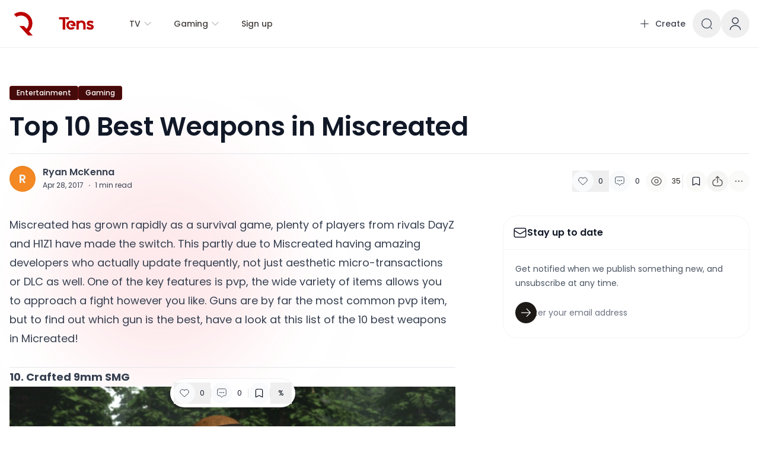

--- FILE ---
content_type: text/html; charset=utf-8
request_url: https://qtoptens.com/top-10-best-weapons-in-miscreated/
body_size: 23413
content:
<!DOCTYPE html><html lang="en" class="[--scroll-mt:9.875rem] lg:[--scroll-mt:6.3125rem]" dir="ltr"><head><meta charSet="utf-8"/><meta name="viewport" content="width=device-width"/><meta property="og:type" content="website"/><meta property="twitter:card" content="summary_large_image"/><title>Top 10 Best Weapons in Miscreated - QTopTens</title><meta name="title" content="Top 10 Best Weapons in Miscreated - QTopTens"/><meta property="og:title" content="Top 10 Best Weapons in Miscreated - QTopTens"/><meta property="twitter:title" content="Top 10 Best Weapons in Miscreated - QTopTens"/><meta property="og:image" content="https://db-qtoptens.metacheck.net/wp-content/uploads/2017/04/news_devblog_banner_patch29-825x370.png"/><meta property="twitter:image" content="https://db-qtoptens.metacheck.net/wp-content/uploads/2017/04/news_devblog_banner_patch29-825x370.png"/><meta name="next-head-count" content="10"/><link rel="apple-touch-icon" sizes="180x180" href="/favicons/apple-touch-icon.png?v=4"/><link rel="icon" type="image/png" sizes="32x32" href="/favicons/favicon-32x32.png?v=4"/><link rel="icon" type="image/png" sizes="16x16" href="/favicons/favicon-16x16.png?v=4"/><link rel="manifest" href="/favicons/site.webmanifest?v=4"/><link rel="mask-icon" href="/favicons/safari-pinned-tab.svg?v=4" color="#38bdf8"/><link rel="shortcut icon" href="/favicons/favicon.ico?v=4"/><meta name="apple-mobile-web-app-title" content="QTopTens"/><meta name="application-name" content="QTopTens"/><meta name="theme-color" content="#CC0000"/><script>
                  try {
                    if (localStorage.theme === 'dark' || (!('theme' in localStorage) && window.matchMedia('(prefers-color-scheme: dark)').matches)) {
                      document.documentElement.classList.add('dark')
                    } else {
                      document.documentElement.classList.remove('dark')
                    }
                  } catch (_) {}
                </script><script>
                  try {
                    if (localStorage.dismiss_top_banner === 'true' ) {
                      document.documentElement.classList.add('dismiss_top_banner')
                    } else {
                      document.documentElement.classList.remove('dismiss_top_banner')
                    }
                  } catch (_) {}
                </script><link rel="preload" href="/_next/static/media/4c285fdca692ea22-s.p.woff2" as="font" type="font/woff2" crossorigin="anonymous" data-next-font="size-adjust"/><link rel="preload" href="/_next/static/media/eafabf029ad39a43-s.p.woff2" as="font" type="font/woff2" crossorigin="anonymous" data-next-font="size-adjust"/><link rel="preload" href="/_next/static/media/8888a3826f4a3af4-s.p.woff2" as="font" type="font/woff2" crossorigin="anonymous" data-next-font="size-adjust"/><link rel="preload" href="/_next/static/media/0484562807a97172-s.p.woff2" as="font" type="font/woff2" crossorigin="anonymous" data-next-font="size-adjust"/><link rel="preload" href="/_next/static/media/b957ea75a84b6ea7-s.p.woff2" as="font" type="font/woff2" crossorigin="anonymous" data-next-font="size-adjust"/><link rel="preload" href="/_next/static/css/a064b7d2a230ec42.css" as="style"/><link rel="stylesheet" href="/_next/static/css/a064b7d2a230ec42.css" data-n-g=""/><noscript data-n-css=""></noscript><script defer="" nomodule="" src="/_next/static/chunks/polyfills-78c92fac7aa8fdd8.js"></script><script src="https://cdn-cookieyes.com/client_data/d34e290126166316a04bb9af/script.js" defer="" data-nscript="beforeInteractive"></script><script defer="" src="/_next/static/chunks/1066.0a2e5591d3d3c195.js"></script><script defer="" src="/_next/static/chunks/7893.c1ce3757917a5ada.js"></script><script defer="" src="/_next/static/chunks/8621.3a15f0948067671d.js"></script><script src="/_next/static/chunks/webpack-f97f86967ac05ca0.js" defer=""></script><script src="/_next/static/chunks/framework-b7d5a66a8239608a.js" defer=""></script><script src="/_next/static/chunks/main-ec3fa71be1d210b2.js" defer=""></script><script src="/_next/static/chunks/pages/_app-ba4c7e91e3d9cfa4.js" defer=""></script><script src="/_next/static/chunks/pages/%5B...wordpressNode%5D-3687584ce053a6dd.js" defer=""></script><script src="/_next/static/TJqZaF34jQzrMEfApWckj/_buildManifest.js" defer=""></script><script src="/_next/static/TJqZaF34jQzrMEfApWckj/_ssgManifest.js" defer=""></script><style id="__jsx-1576668164">html{font-family:'__Poppins_51684b', '__Poppins_Fallback_51684b'}</style></head><body class="relative bg-white text-base dark:bg-[#121212] text-neutral-900 dark:text-stone-100"><div id="__next"><style>
    #nprogress {
      pointer-events: none;
    }
    #nprogress .bar {
      background: #bb0000;
      position: fixed;
      z-index: 9999;
      top: 0;
      left: 0;
      width: 100%;
      height: 3px;
    }
    #nprogress .peg {
      display: block;
      position: absolute;
      right: 0px;
      width: 100px;
      height: 100%;
      box-shadow: 0 0 10px #bb0000, 0 0 5px #bb0000;
      opacity: 1;
      -webkit-transform: rotate(3deg) translate(0px, -4px);
      -ms-transform: rotate(3deg) translate(0px, -4px);
      transform: rotate(3deg) translate(0px, -4px);
    }
    #nprogress .spinner {
      display: block;
      position: fixed;
      z-index: 1031;
      top: 15px;
      right: 15px;
    }
    #nprogress .spinner-icon {
      width: 18px;
      height: 18px;
      box-sizing: border-box;
      border: solid 2px transparent;
      border-top-color: #bb0000;
      border-left-color: #bb0000;
      border-radius: 50%;
      -webkit-animation: nprogresss-spinner 400ms linear infinite;
      animation: nprogress-spinner 400ms linear infinite;
    }
    .nprogress-custom-parent {
      overflow: hidden;
      position: relative;
    }
    .nprogress-custom-parent #nprogress .spinner,
    .nprogress-custom-parent #nprogress .bar {
      position: absolute;
    }
    @-webkit-keyframes nprogress-spinner {
      0% {
        -webkit-transform: rotate(0deg);
      }
      100% {
        -webkit-transform: rotate(360deg);
      }
    }
    @keyframes nprogress-spinner {
      0% {
        transform: rotate(0deg);
      }
      100% {
        transform: rotate(360deg);
      }
    }
  </style><header class="sticky top-0 z-30 w-full"><div class="nc-MainNav1 relative z-10 border-b border-neutral-200/70 bg-white dark:border-transparent dark:bg-[#101010]"><div class="container"><nav class="flex h-16 items-center justify-between py-3 sm:h-20 sm:py-4"><div class="flex flex-1 items-center lg:hidden"><div><button aria-label="Open menu" class="flex items-center justify-center rounded-lg p-2.5 text-neutral-700 focus:outline-none dark:text-stone-300"><svg xmlns="http://www.w3.org/2000/svg" fill="none" viewBox="0 0 24 24" stroke-width="1.5" stroke="currentColor" aria-hidden="true" data-slot="icon" class="h-7 w-7 lg:h-8 lg:w-8"><path stroke-linecap="round" stroke-linejoin="round" d="M3.75 6.75h16.5M3.75 12h16.5m-16.5 5.25h16.5"></path></svg></button></div></div><div class="flex flex-1 items-center justify-center space-x-4 sm:space-x-10 lg:justify-start 2xl:space-x-14 rtl:space-x-reverse"><div class="flex flex-shrink-0"><a class="ttnc-logo inline-block flex-shrink-0 text-primary-600 " href="/"><img alt="Logo" loading="lazy" width="142" height="40" decoding="async" data-nimg="1" class="block dark:hidden undefined " style="color:transparent" srcSet="/_next/image/?url=%2Flogo.png&amp;w=256&amp;q=75 1x, /_next/image/?url=%2Flogo.png&amp;w=384&amp;q=75 2x" src="/_next/image/?url=%2Flogo.png&amp;w=384&amp;q=75"/><img alt="Logo" loading="lazy" width="142" height="40" decoding="async" data-nimg="1" class="hidden dark:block undefined " style="color:transparent" srcSet="/_next/image/?url=%2Flogo-light.png&amp;w=256&amp;q=75 1x, /_next/image/?url=%2Flogo-light.png&amp;w=384&amp;q=75 2x" src="/_next/image/?url=%2Flogo-light.png&amp;w=384&amp;q=75"/></a><span class="sr-only">QTopTens</span><span class="sr-only">We are a gaming and entertainment blog, dedicated to sharing the latest news and top 10 lists about the world of games and entertainment.</span></div><ul class="nc-Navigation items-center hidden lg:flex"><li class="menu-item menu-megamenu menu-megamenu--large flex-shrink-0 "><div class="nc-menu-lv1 flex h-20 flex-shrink-0 items-center"><div class="relative inline-flex cursor-pointer items-center rounded-xl px-4 py-2.5 text-sm font-medium text-stone-700 hover:bg-stone-100 hover:text-stone-900 xl:px-5 2xl:text-[15px] dark:text-stone-300 dark:hover:bg-stone-800 dark:hover:text-stone-200" href="">TV<svg xmlns="http://www.w3.org/2000/svg" viewBox="0 0 24 24" fill="currentColor" aria-hidden="true" data-slot="icon" class="-me-1 ms-1 h-4 w-4 text-stone-400"><path fill-rule="evenodd" d="M12.53 16.28a.75.75 0 0 1-1.06 0l-7.5-7.5a.75.75 0 0 1 1.06-1.06L12 14.69l6.97-6.97a.75.75 0 1 1 1.06 1.06l-7.5 7.5Z" clip-rule="evenodd"></path></svg></div></div><div class="sub-menu hiddenScrollbar invisible absolute inset-x-0 top-full z-50 max-h-[70vh] transform overflow-auto"><div class="bg-white shadow-lg dark:bg-stone-900"><div class="container"><div class="flex items-start gap-6 border-t border-stone-200 py-14 text-sm xl:gap-8 dark:border-stone-700"><div class="grid flex-1 grid-cols-1 gap-6 "><div class=""><a class="font-medium text-stone-900 dark:text-stone-200" href="/category/game-of-thrones/">Game of Thrones</a><ul class="mt-4 grid space-y-4"><li class=""><a class="font-normal text-stone-600 hover:text-black dark:text-stone-400 dark:hover:text-white" href="/top-10-most-powerful-dragons-ever-game-of-thrones/">10 Most Powerful Dragons Ever – Game of Thrones</a></li><li class=""><a class="font-normal text-stone-600 hover:text-black dark:text-stone-400 dark:hover:text-white" href="/top-10-biggest-castles-in-game-of-thrones/">Top 10 Biggest Castles in Game of Thrones</a></li><li class=""><a class="font-normal text-stone-600 hover:text-black dark:text-stone-400 dark:hover:text-white" href="/top-10-best-houses-in-game-of-thrones/">Top 10 Best Houses in Game of Thrones</a></li><li class=""><a class="font-normal text-stone-600 hover:text-black dark:text-stone-400 dark:hover:text-white" href="/top-10-facts-about-the-first-men-game-of-thrones/">Top 10 Facts About The First Men (Game of Thrones)</a></li><li class=""><a class="font-normal text-stone-600 hover:text-black dark:text-stone-400 dark:hover:text-white" href="/top-10-house-targaryen-facts/">House Targaryen: Top 10 Facts</a></li></ul></div></div><div class="w-[80%]"><div class="grid grid-cols-1 gap-10 sm:gap-8 lg:grid-cols-4"><h3 class="sr-only">Recent posts</h3><article class="relative isolate flex max-w-2xl flex-col gap-x-8 gap-y-6 sm:flex-row sm:items-start lg:flex-col lg:items-stretch"><div class="relative flex-none"><div class="aspect-[2/1] w-full rounded-xl bg-stone-100 sm:aspect-[16/9] sm:h-32 lg:h-auto z-0"><img alt="10 Best Facts – House Stark" loading="lazy" decoding="async" data-nimg="fill" class="rounded-xl object-cover " style="position:absolute;height:100%;width:100%;left:0;top:0;right:0;bottom:0;color:transparent" sizes="300px" srcSet="/_next/image/?url=https%3A%2F%2Fdb-qtoptens.metacheck.net%2Fwp-content%2Fuploads%2F2017%2F04%2Ftumblr_m6trqwDURp1qgm3az.jpg&amp;w=16&amp;q=75 16w, /_next/image/?url=https%3A%2F%2Fdb-qtoptens.metacheck.net%2Fwp-content%2Fuploads%2F2017%2F04%2Ftumblr_m6trqwDURp1qgm3az.jpg&amp;w=32&amp;q=75 32w, /_next/image/?url=https%3A%2F%2Fdb-qtoptens.metacheck.net%2Fwp-content%2Fuploads%2F2017%2F04%2Ftumblr_m6trqwDURp1qgm3az.jpg&amp;w=48&amp;q=75 48w, /_next/image/?url=https%3A%2F%2Fdb-qtoptens.metacheck.net%2Fwp-content%2Fuploads%2F2017%2F04%2Ftumblr_m6trqwDURp1qgm3az.jpg&amp;w=64&amp;q=75 64w, /_next/image/?url=https%3A%2F%2Fdb-qtoptens.metacheck.net%2Fwp-content%2Fuploads%2F2017%2F04%2Ftumblr_m6trqwDURp1qgm3az.jpg&amp;w=96&amp;q=75 96w, /_next/image/?url=https%3A%2F%2Fdb-qtoptens.metacheck.net%2Fwp-content%2Fuploads%2F2017%2F04%2Ftumblr_m6trqwDURp1qgm3az.jpg&amp;w=128&amp;q=75 128w, /_next/image/?url=https%3A%2F%2Fdb-qtoptens.metacheck.net%2Fwp-content%2Fuploads%2F2017%2F04%2Ftumblr_m6trqwDURp1qgm3az.jpg&amp;w=256&amp;q=75 256w, /_next/image/?url=https%3A%2F%2Fdb-qtoptens.metacheck.net%2Fwp-content%2Fuploads%2F2017%2F04%2Ftumblr_m6trqwDURp1qgm3az.jpg&amp;w=384&amp;q=75 384w, /_next/image/?url=https%3A%2F%2Fdb-qtoptens.metacheck.net%2Fwp-content%2Fuploads%2F2017%2F04%2Ftumblr_m6trqwDURp1qgm3az.jpg&amp;w=640&amp;q=75 640w, /_next/image/?url=https%3A%2F%2Fdb-qtoptens.metacheck.net%2Fwp-content%2Fuploads%2F2017%2F04%2Ftumblr_m6trqwDURp1qgm3az.jpg&amp;w=750&amp;q=75 750w, /_next/image/?url=https%3A%2F%2Fdb-qtoptens.metacheck.net%2Fwp-content%2Fuploads%2F2017%2F04%2Ftumblr_m6trqwDURp1qgm3az.jpg&amp;w=828&amp;q=75 828w, /_next/image/?url=https%3A%2F%2Fdb-qtoptens.metacheck.net%2Fwp-content%2Fuploads%2F2017%2F04%2Ftumblr_m6trqwDURp1qgm3az.jpg&amp;w=1080&amp;q=75 1080w, /_next/image/?url=https%3A%2F%2Fdb-qtoptens.metacheck.net%2Fwp-content%2Fuploads%2F2017%2F04%2Ftumblr_m6trqwDURp1qgm3az.jpg&amp;w=1200&amp;q=75 1200w, /_next/image/?url=https%3A%2F%2Fdb-qtoptens.metacheck.net%2Fwp-content%2Fuploads%2F2017%2F04%2Ftumblr_m6trqwDURp1qgm3az.jpg&amp;w=1920&amp;q=75 1920w, /_next/image/?url=https%3A%2F%2Fdb-qtoptens.metacheck.net%2Fwp-content%2Fuploads%2F2017%2F04%2Ftumblr_m6trqwDURp1qgm3az.jpg&amp;w=2048&amp;q=75 2048w, /_next/image/?url=https%3A%2F%2Fdb-qtoptens.metacheck.net%2Fwp-content%2Fuploads%2F2017%2F04%2Ftumblr_m6trqwDURp1qgm3az.jpg&amp;w=3840&amp;q=75 3840w" src="/_next/image/?url=https%3A%2F%2Fdb-qtoptens.metacheck.net%2Fwp-content%2Fuploads%2F2017%2F04%2Ftumblr_m6trqwDURp1qgm3az.jpg&amp;w=3840&amp;q=75"/></div><div class="absolute inset-0 rounded-xl ring-1 ring-inset ring-stone-900/10"></div></div><div><div class="flex flex-wrap items-center gap-1 xl:gap-x-4"><time dateTime="2020-12-17T10:00:04" class="text-xs leading-6 text-stone-500 dark:text-stone-400">Dec 17, 2020</time><a class="relative z-10 rounded-full bg-neutral-50 px-3 py-1.5 text-xs font-medium text-neutral-600 hover:bg-neutral-100 dark:bg-neutral-800 dark:text-stone-400 dark:hover:bg-neutral-800/80" href="/category/game-of-thrones/">Game of Thrones</a></div><h4 class="mt-2 text-sm font-medium leading-6 text-neutral-900 dark:text-stone-300"><a href="/top-10-facts-house-stark/"><span class="absolute inset-0"></span>10 Best Facts – House Stark</a></h4><div class="mt-2 text-sm leading-6 text-neutral-500 dark:text-stone-400"><span class="line-clamp-3"><p>House Stark is one of the most recognisable houses in Game of Thrones. It has a massive fanbase and for good reason, the Starks have a long and interesting history! While the current Stark members&nbsp;are fan favourites with their own tales, this list will focus on the history of House Stark. Ever wonder how House [&hellip;]</p>
</span></div></div></article><article class="relative isolate flex max-w-2xl flex-col gap-x-8 gap-y-6 sm:flex-row sm:items-start lg:flex-col lg:items-stretch"><div class="relative flex-none"><div class="aspect-[2/1] w-full rounded-xl bg-stone-100 sm:aspect-[16/9] sm:h-32 lg:h-auto z-0"><img alt="Top 10 Best Armor in Game of Thrones" loading="lazy" decoding="async" data-nimg="fill" class="rounded-xl object-cover " style="position:absolute;height:100%;width:100%;left:0;top:0;right:0;bottom:0;color:transparent" sizes="300px" srcSet="/_next/image/?url=https%3A%2F%2Fdb-qtoptens.metacheck.net%2Fwp-content%2Fuploads%2F2017%2F09%2Ftargaryen.jpg&amp;w=16&amp;q=75 16w, /_next/image/?url=https%3A%2F%2Fdb-qtoptens.metacheck.net%2Fwp-content%2Fuploads%2F2017%2F09%2Ftargaryen.jpg&amp;w=32&amp;q=75 32w, /_next/image/?url=https%3A%2F%2Fdb-qtoptens.metacheck.net%2Fwp-content%2Fuploads%2F2017%2F09%2Ftargaryen.jpg&amp;w=48&amp;q=75 48w, /_next/image/?url=https%3A%2F%2Fdb-qtoptens.metacheck.net%2Fwp-content%2Fuploads%2F2017%2F09%2Ftargaryen.jpg&amp;w=64&amp;q=75 64w, /_next/image/?url=https%3A%2F%2Fdb-qtoptens.metacheck.net%2Fwp-content%2Fuploads%2F2017%2F09%2Ftargaryen.jpg&amp;w=96&amp;q=75 96w, /_next/image/?url=https%3A%2F%2Fdb-qtoptens.metacheck.net%2Fwp-content%2Fuploads%2F2017%2F09%2Ftargaryen.jpg&amp;w=128&amp;q=75 128w, /_next/image/?url=https%3A%2F%2Fdb-qtoptens.metacheck.net%2Fwp-content%2Fuploads%2F2017%2F09%2Ftargaryen.jpg&amp;w=256&amp;q=75 256w, /_next/image/?url=https%3A%2F%2Fdb-qtoptens.metacheck.net%2Fwp-content%2Fuploads%2F2017%2F09%2Ftargaryen.jpg&amp;w=384&amp;q=75 384w, /_next/image/?url=https%3A%2F%2Fdb-qtoptens.metacheck.net%2Fwp-content%2Fuploads%2F2017%2F09%2Ftargaryen.jpg&amp;w=640&amp;q=75 640w, /_next/image/?url=https%3A%2F%2Fdb-qtoptens.metacheck.net%2Fwp-content%2Fuploads%2F2017%2F09%2Ftargaryen.jpg&amp;w=750&amp;q=75 750w, /_next/image/?url=https%3A%2F%2Fdb-qtoptens.metacheck.net%2Fwp-content%2Fuploads%2F2017%2F09%2Ftargaryen.jpg&amp;w=828&amp;q=75 828w, /_next/image/?url=https%3A%2F%2Fdb-qtoptens.metacheck.net%2Fwp-content%2Fuploads%2F2017%2F09%2Ftargaryen.jpg&amp;w=1080&amp;q=75 1080w, /_next/image/?url=https%3A%2F%2Fdb-qtoptens.metacheck.net%2Fwp-content%2Fuploads%2F2017%2F09%2Ftargaryen.jpg&amp;w=1200&amp;q=75 1200w, /_next/image/?url=https%3A%2F%2Fdb-qtoptens.metacheck.net%2Fwp-content%2Fuploads%2F2017%2F09%2Ftargaryen.jpg&amp;w=1920&amp;q=75 1920w, /_next/image/?url=https%3A%2F%2Fdb-qtoptens.metacheck.net%2Fwp-content%2Fuploads%2F2017%2F09%2Ftargaryen.jpg&amp;w=2048&amp;q=75 2048w, /_next/image/?url=https%3A%2F%2Fdb-qtoptens.metacheck.net%2Fwp-content%2Fuploads%2F2017%2F09%2Ftargaryen.jpg&amp;w=3840&amp;q=75 3840w" src="/_next/image/?url=https%3A%2F%2Fdb-qtoptens.metacheck.net%2Fwp-content%2Fuploads%2F2017%2F09%2Ftargaryen.jpg&amp;w=3840&amp;q=75"/></div><div class="absolute inset-0 rounded-xl ring-1 ring-inset ring-stone-900/10"></div></div><div><div class="flex flex-wrap items-center gap-1 xl:gap-x-4"><time dateTime="2017-09-26T14:18:03" class="text-xs leading-6 text-stone-500 dark:text-stone-400">Sep 26, 2017</time><a class="relative z-10 rounded-full bg-neutral-50 px-3 py-1.5 text-xs font-medium text-neutral-600 hover:bg-neutral-100 dark:bg-neutral-800 dark:text-stone-400 dark:hover:bg-neutral-800/80" href="/category/ent/">Entertainment</a></div><h4 class="mt-2 text-sm font-medium leading-6 text-neutral-900 dark:text-stone-300"><a href="/top-10-best-armor-in-game-of-thrones/"><span class="absolute inset-0"></span>Top 10 Best Armor in Game of Thrones</a></h4><div class="mt-2 text-sm leading-6 text-neutral-500 dark:text-stone-400"><span class="line-clamp-3"><p>As the Hound once said &#8220;your friend is dead and Meryn Trant&#8217;s not. &#8216;Cause Trant had armor&#8230;and a big ****ing sword&#8221;. Having a good set of armor is clearly a necessity when it comes to war, it&#8217;ll make the difference between life and death. Not all armor is a combination of heavy plates of steel, [&hellip;]</p>
</span></div></div></article><article class="relative isolate flex max-w-2xl flex-col gap-x-8 gap-y-6 sm:flex-row sm:items-start lg:flex-col lg:items-stretch"><div class="relative flex-none"><div class="aspect-[2/1] w-full rounded-xl bg-stone-100 sm:aspect-[16/9] sm:h-32 lg:h-auto z-0"><img alt="Top 10 Best Armies – Game of Thrones" loading="lazy" decoding="async" data-nimg="fill" class="rounded-xl object-cover " style="position:absolute;height:100%;width:100%;left:0;top:0;right:0;bottom:0;color:transparent" sizes="300px" srcSet="/_next/image/?url=https%3A%2F%2Fdb-qtoptens.metacheck.net%2Fwp-content%2Fuploads%2F2017%2F09%2Flannister.jpg&amp;w=16&amp;q=75 16w, /_next/image/?url=https%3A%2F%2Fdb-qtoptens.metacheck.net%2Fwp-content%2Fuploads%2F2017%2F09%2Flannister.jpg&amp;w=32&amp;q=75 32w, /_next/image/?url=https%3A%2F%2Fdb-qtoptens.metacheck.net%2Fwp-content%2Fuploads%2F2017%2F09%2Flannister.jpg&amp;w=48&amp;q=75 48w, /_next/image/?url=https%3A%2F%2Fdb-qtoptens.metacheck.net%2Fwp-content%2Fuploads%2F2017%2F09%2Flannister.jpg&amp;w=64&amp;q=75 64w, /_next/image/?url=https%3A%2F%2Fdb-qtoptens.metacheck.net%2Fwp-content%2Fuploads%2F2017%2F09%2Flannister.jpg&amp;w=96&amp;q=75 96w, /_next/image/?url=https%3A%2F%2Fdb-qtoptens.metacheck.net%2Fwp-content%2Fuploads%2F2017%2F09%2Flannister.jpg&amp;w=128&amp;q=75 128w, /_next/image/?url=https%3A%2F%2Fdb-qtoptens.metacheck.net%2Fwp-content%2Fuploads%2F2017%2F09%2Flannister.jpg&amp;w=256&amp;q=75 256w, /_next/image/?url=https%3A%2F%2Fdb-qtoptens.metacheck.net%2Fwp-content%2Fuploads%2F2017%2F09%2Flannister.jpg&amp;w=384&amp;q=75 384w, /_next/image/?url=https%3A%2F%2Fdb-qtoptens.metacheck.net%2Fwp-content%2Fuploads%2F2017%2F09%2Flannister.jpg&amp;w=640&amp;q=75 640w, /_next/image/?url=https%3A%2F%2Fdb-qtoptens.metacheck.net%2Fwp-content%2Fuploads%2F2017%2F09%2Flannister.jpg&amp;w=750&amp;q=75 750w, /_next/image/?url=https%3A%2F%2Fdb-qtoptens.metacheck.net%2Fwp-content%2Fuploads%2F2017%2F09%2Flannister.jpg&amp;w=828&amp;q=75 828w, /_next/image/?url=https%3A%2F%2Fdb-qtoptens.metacheck.net%2Fwp-content%2Fuploads%2F2017%2F09%2Flannister.jpg&amp;w=1080&amp;q=75 1080w, /_next/image/?url=https%3A%2F%2Fdb-qtoptens.metacheck.net%2Fwp-content%2Fuploads%2F2017%2F09%2Flannister.jpg&amp;w=1200&amp;q=75 1200w, /_next/image/?url=https%3A%2F%2Fdb-qtoptens.metacheck.net%2Fwp-content%2Fuploads%2F2017%2F09%2Flannister.jpg&amp;w=1920&amp;q=75 1920w, /_next/image/?url=https%3A%2F%2Fdb-qtoptens.metacheck.net%2Fwp-content%2Fuploads%2F2017%2F09%2Flannister.jpg&amp;w=2048&amp;q=75 2048w, /_next/image/?url=https%3A%2F%2Fdb-qtoptens.metacheck.net%2Fwp-content%2Fuploads%2F2017%2F09%2Flannister.jpg&amp;w=3840&amp;q=75 3840w" src="/_next/image/?url=https%3A%2F%2Fdb-qtoptens.metacheck.net%2Fwp-content%2Fuploads%2F2017%2F09%2Flannister.jpg&amp;w=3840&amp;q=75"/></div><div class="absolute inset-0 rounded-xl ring-1 ring-inset ring-stone-900/10"></div></div><div><div class="flex flex-wrap items-center gap-1 xl:gap-x-4"><time dateTime="2017-09-25T17:02:53" class="text-xs leading-6 text-stone-500 dark:text-stone-400">Sep 25, 2017</time><a class="relative z-10 rounded-full bg-neutral-50 px-3 py-1.5 text-xs font-medium text-neutral-600 hover:bg-neutral-100 dark:bg-neutral-800 dark:text-stone-400 dark:hover:bg-neutral-800/80" href="/category/ent/">Entertainment</a></div><h4 class="mt-2 text-sm font-medium leading-6 text-neutral-900 dark:text-stone-300"><a href="/top-10-best-armies-game-of-thrones/"><span class="absolute inset-0"></span>Top 10 Best Armies – Game of Thrones</a></h4><div class="mt-2 text-sm leading-6 text-neutral-500 dark:text-stone-400"><span class="line-clamp-3"><p>Just like the early centuries of mankind on Earth, the rulers of Westeros &amp; Essos employ armies to enforce their power. A powerful army means a powerful ruler, no one will dare defy a King with an unbeatable force. Throughout the seasons, armies have fought against each-other and very few now remain. Despite this, the [&hellip;]</p>
</span></div></div></article><article class="relative isolate flex max-w-2xl flex-col gap-x-8 gap-y-6 sm:flex-row sm:items-start lg:flex-col lg:items-stretch"><div class="relative flex-none"><div class="aspect-[2/1] w-full rounded-xl bg-stone-100 sm:aspect-[16/9] sm:h-32 lg:h-auto z-0"><img alt="10 Players of the Game of Thrones" loading="lazy" decoding="async" data-nimg="fill" class="rounded-xl object-cover " style="position:absolute;height:100%;width:100%;left:0;top:0;right:0;bottom:0;color:transparent" sizes="300px" srcSet="/_next/image/?url=https%3A%2F%2Fdb-qtoptens.metacheck.net%2Fwp-content%2Fuploads%2F2017%2F04%2FMargaery_Tyrell.jpg&amp;w=16&amp;q=75 16w, /_next/image/?url=https%3A%2F%2Fdb-qtoptens.metacheck.net%2Fwp-content%2Fuploads%2F2017%2F04%2FMargaery_Tyrell.jpg&amp;w=32&amp;q=75 32w, /_next/image/?url=https%3A%2F%2Fdb-qtoptens.metacheck.net%2Fwp-content%2Fuploads%2F2017%2F04%2FMargaery_Tyrell.jpg&amp;w=48&amp;q=75 48w, /_next/image/?url=https%3A%2F%2Fdb-qtoptens.metacheck.net%2Fwp-content%2Fuploads%2F2017%2F04%2FMargaery_Tyrell.jpg&amp;w=64&amp;q=75 64w, /_next/image/?url=https%3A%2F%2Fdb-qtoptens.metacheck.net%2Fwp-content%2Fuploads%2F2017%2F04%2FMargaery_Tyrell.jpg&amp;w=96&amp;q=75 96w, /_next/image/?url=https%3A%2F%2Fdb-qtoptens.metacheck.net%2Fwp-content%2Fuploads%2F2017%2F04%2FMargaery_Tyrell.jpg&amp;w=128&amp;q=75 128w, /_next/image/?url=https%3A%2F%2Fdb-qtoptens.metacheck.net%2Fwp-content%2Fuploads%2F2017%2F04%2FMargaery_Tyrell.jpg&amp;w=256&amp;q=75 256w, /_next/image/?url=https%3A%2F%2Fdb-qtoptens.metacheck.net%2Fwp-content%2Fuploads%2F2017%2F04%2FMargaery_Tyrell.jpg&amp;w=384&amp;q=75 384w, /_next/image/?url=https%3A%2F%2Fdb-qtoptens.metacheck.net%2Fwp-content%2Fuploads%2F2017%2F04%2FMargaery_Tyrell.jpg&amp;w=640&amp;q=75 640w, /_next/image/?url=https%3A%2F%2Fdb-qtoptens.metacheck.net%2Fwp-content%2Fuploads%2F2017%2F04%2FMargaery_Tyrell.jpg&amp;w=750&amp;q=75 750w, /_next/image/?url=https%3A%2F%2Fdb-qtoptens.metacheck.net%2Fwp-content%2Fuploads%2F2017%2F04%2FMargaery_Tyrell.jpg&amp;w=828&amp;q=75 828w, /_next/image/?url=https%3A%2F%2Fdb-qtoptens.metacheck.net%2Fwp-content%2Fuploads%2F2017%2F04%2FMargaery_Tyrell.jpg&amp;w=1080&amp;q=75 1080w, /_next/image/?url=https%3A%2F%2Fdb-qtoptens.metacheck.net%2Fwp-content%2Fuploads%2F2017%2F04%2FMargaery_Tyrell.jpg&amp;w=1200&amp;q=75 1200w, /_next/image/?url=https%3A%2F%2Fdb-qtoptens.metacheck.net%2Fwp-content%2Fuploads%2F2017%2F04%2FMargaery_Tyrell.jpg&amp;w=1920&amp;q=75 1920w, /_next/image/?url=https%3A%2F%2Fdb-qtoptens.metacheck.net%2Fwp-content%2Fuploads%2F2017%2F04%2FMargaery_Tyrell.jpg&amp;w=2048&amp;q=75 2048w, /_next/image/?url=https%3A%2F%2Fdb-qtoptens.metacheck.net%2Fwp-content%2Fuploads%2F2017%2F04%2FMargaery_Tyrell.jpg&amp;w=3840&amp;q=75 3840w" src="/_next/image/?url=https%3A%2F%2Fdb-qtoptens.metacheck.net%2Fwp-content%2Fuploads%2F2017%2F04%2FMargaery_Tyrell.jpg&amp;w=3840&amp;q=75"/></div><div class="absolute inset-0 rounded-xl ring-1 ring-inset ring-stone-900/10"></div></div><div><div class="flex flex-wrap items-center gap-1 xl:gap-x-4"><time dateTime="2020-09-20T16:10:53" class="text-xs leading-6 text-stone-500 dark:text-stone-400">Sep 20, 2020</time><a class="relative z-10 rounded-full bg-neutral-50 px-3 py-1.5 text-xs font-medium text-neutral-600 hover:bg-neutral-100 dark:bg-neutral-800 dark:text-stone-400 dark:hover:bg-neutral-800/80" href="/category/ent/">Entertainment</a></div><h4 class="mt-2 text-sm font-medium leading-6 text-neutral-900 dark:text-stone-300"><a href="/players-game-of-thrones/"><span class="absolute inset-0"></span>10 Players of the Game of Thrones</a></h4><div class="mt-2 text-sm leading-6 text-neutral-500 dark:text-stone-400"><span class="line-clamp-3"><p>Honor, respect &amp; loyalty. They mean nothing to the Game of Thrones. With the throne comes great power, to rule over several kingdoms and have hundreds of thousands of subjects. Such power is coveted by many in Westeros, although few manage to get close to it. Many try, though, giving us the events of the [&hellip;]</p>
</span></div></div></article></div></div></div></div></div></div></li><li class="menu-item menu-megamenu menu-megamenu--large flex-shrink-0 "><div class="nc-menu-lv1 flex h-20 flex-shrink-0 items-center"><div class="relative inline-flex cursor-pointer items-center rounded-xl px-4 py-2.5 text-sm font-medium text-stone-700 hover:bg-stone-100 hover:text-stone-900 xl:px-5 2xl:text-[15px] dark:text-stone-300 dark:hover:bg-stone-800 dark:hover:text-stone-200" href="">Gaming<svg xmlns="http://www.w3.org/2000/svg" viewBox="0 0 24 24" fill="currentColor" aria-hidden="true" data-slot="icon" class="-me-1 ms-1 h-4 w-4 text-stone-400"><path fill-rule="evenodd" d="M12.53 16.28a.75.75 0 0 1-1.06 0l-7.5-7.5a.75.75 0 0 1 1.06-1.06L12 14.69l6.97-6.97a.75.75 0 1 1 1.06 1.06l-7.5 7.5Z" clip-rule="evenodd"></path></svg></div></div><div class="sub-menu hiddenScrollbar invisible absolute inset-x-0 top-full z-50 max-h-[70vh] transform overflow-auto"><div class="bg-white shadow-lg dark:bg-stone-900"><div class="container"><div class="flex items-start gap-6 border-t border-stone-200 py-14 text-sm xl:gap-8 dark:border-stone-700"><div class="grid flex-1 grid-cols-4 gap-6 "><div class=""><a class="font-medium text-stone-900 dark:text-stone-200" href="/category/ent/yugioh/">Yu-Gi-Oh!</a><ul class="mt-4 grid space-y-4"><li class=""><a class="font-normal text-stone-600 hover:text-black dark:text-stone-400 dark:hover:text-white" href="/top-10-best-competitive-yugioh-decks/">Yu-Gi-Oh: Best Meta Decks 2024</a></li><li class=""><a class="font-normal text-stone-600 hover:text-black dark:text-stone-400 dark:hover:text-white" href="/10-best-yugioh-structure-decks/">Yu-Gi-Oh: Top 10 Best Structure Decks</a></li><li class=""><a class="font-normal text-stone-600 hover:text-black dark:text-stone-400 dark:hover:text-white" href="/generic-yugioh-staples/">Yugioh: Staples Every Duelist Should Own 2023</a></li><li class=""><a class="font-normal text-stone-600 hover:text-black dark:text-stone-400 dark:hover:text-white" href="/the-best-archetypes-of-every-yugioh-type/">Yugioh: Best Archetype Of Every Type</a></li></ul></div><div class=""><a class="font-medium text-stone-900 dark:text-stone-200" href="/category/ent/gaming/skyrim/">Skyrim</a><ul class="mt-4 grid space-y-4"><li class=""><a class="font-normal text-stone-600 hover:text-black dark:text-stone-400 dark:hover:text-white" href="/skyrim-best-beginner-races/">Skyrim: Top 10 Best Races For Beginners</a></li><li class=""><a class="font-normal text-stone-600 hover:text-black dark:text-stone-400 dark:hover:text-white" href="/best-wives-to-marry-skyrim/">Skyrim: Top 10 Best Wives To Marry</a></li><li class=""><a class="font-normal text-stone-600 hover:text-black dark:text-stone-400 dark:hover:text-white" href="/top-10-best-bows-in-skyrim/">Skyrim: Top 10 Best Bows</a></li></ul></div><div class=""><a class="font-medium text-stone-900 dark:text-stone-200" href="/category/ent/gaming/pokemon/">Pokémon</a><ul class="mt-4 grid space-y-4"><li class=""><a class="font-normal text-stone-600 hover:text-black dark:text-stone-400 dark:hover:text-white" href="/top-10-cutest-pokemon/">Top 10 Cutest Pokemon</a></li><li class=""><a class="font-normal text-stone-600 hover:text-black dark:text-stone-400 dark:hover:text-white" href="/best-cat-pokemon/">10 Best Cat Pokemon of All Time</a></li><li class=""><a class="font-normal text-stone-600 hover:text-black dark:text-stone-400 dark:hover:text-white" href="/top-10-easiest-pokemon-to-draw/">Top 10 Easiest Pokemon to Draw</a></li></ul></div><div class=""><a class="font-medium text-stone-900 dark:text-stone-200" href="/category/ent/gaming/minecraft/">Minecraft</a><ul class="mt-4 grid space-y-4"><li class=""><a class="font-normal text-stone-600 hover:text-black dark:text-stone-400 dark:hover:text-white" href="/top-10-best-weapons-in-minecraft/">10 Best Weapons in Minecraft</a></li><li class=""><a class="font-normal text-stone-600 hover:text-black dark:text-stone-400 dark:hover:text-white" href="/best-loot-locations-minecraft/">10 Best Loot Locations – Minecraft</a></li><li class=""><a class="font-normal text-stone-600 hover:text-black dark:text-stone-400 dark:hover:text-white" href="/best-minecraft-villagers/">Minecraft: Top 10 Best Villagers To Trade With</a></li><li class=""><a class="font-normal text-stone-600 hover:text-black dark:text-stone-400 dark:hover:text-white" href="/best-potions-minecraft/">Minecraft: Top 10 Best Potions</a></li><li class=""><a class="font-normal text-stone-600 hover:text-black dark:text-stone-400 dark:hover:text-white" href="/best-minecraft-arrows/">10 Best Minecraft Arrows</a></li></ul></div></div><div class="w-[40%]"><div class="grid grid-cols-1 gap-10 sm:gap-8 lg:grid-cols-2"><h3 class="sr-only">Recent posts</h3><article class="relative isolate flex max-w-2xl flex-col gap-x-8 gap-y-6 sm:flex-row sm:items-start lg:flex-col lg:items-stretch"><div class="relative flex-none"><div class="aspect-[2/1] w-full rounded-xl bg-stone-100 sm:aspect-[16/9] sm:h-32 lg:h-auto z-0"><img alt="Yu-Gi-Oh: Best Meta Decks 2024" loading="lazy" decoding="async" data-nimg="fill" class="rounded-xl object-cover " style="position:absolute;height:100%;width:100%;left:0;top:0;right:0;bottom:0;color:transparent" sizes="300px" srcSet="/_next/image/?url=https%3A%2F%2Fdb-qtoptens.metacheck.net%2Fwp-content%2Fuploads%2F2018%2F07%2FSkyStrikerMobilizeEngage.png&amp;w=16&amp;q=75 16w, /_next/image/?url=https%3A%2F%2Fdb-qtoptens.metacheck.net%2Fwp-content%2Fuploads%2F2018%2F07%2FSkyStrikerMobilizeEngage.png&amp;w=32&amp;q=75 32w, /_next/image/?url=https%3A%2F%2Fdb-qtoptens.metacheck.net%2Fwp-content%2Fuploads%2F2018%2F07%2FSkyStrikerMobilizeEngage.png&amp;w=48&amp;q=75 48w, /_next/image/?url=https%3A%2F%2Fdb-qtoptens.metacheck.net%2Fwp-content%2Fuploads%2F2018%2F07%2FSkyStrikerMobilizeEngage.png&amp;w=64&amp;q=75 64w, /_next/image/?url=https%3A%2F%2Fdb-qtoptens.metacheck.net%2Fwp-content%2Fuploads%2F2018%2F07%2FSkyStrikerMobilizeEngage.png&amp;w=96&amp;q=75 96w, /_next/image/?url=https%3A%2F%2Fdb-qtoptens.metacheck.net%2Fwp-content%2Fuploads%2F2018%2F07%2FSkyStrikerMobilizeEngage.png&amp;w=128&amp;q=75 128w, /_next/image/?url=https%3A%2F%2Fdb-qtoptens.metacheck.net%2Fwp-content%2Fuploads%2F2018%2F07%2FSkyStrikerMobilizeEngage.png&amp;w=256&amp;q=75 256w, /_next/image/?url=https%3A%2F%2Fdb-qtoptens.metacheck.net%2Fwp-content%2Fuploads%2F2018%2F07%2FSkyStrikerMobilizeEngage.png&amp;w=384&amp;q=75 384w, /_next/image/?url=https%3A%2F%2Fdb-qtoptens.metacheck.net%2Fwp-content%2Fuploads%2F2018%2F07%2FSkyStrikerMobilizeEngage.png&amp;w=640&amp;q=75 640w, /_next/image/?url=https%3A%2F%2Fdb-qtoptens.metacheck.net%2Fwp-content%2Fuploads%2F2018%2F07%2FSkyStrikerMobilizeEngage.png&amp;w=750&amp;q=75 750w, /_next/image/?url=https%3A%2F%2Fdb-qtoptens.metacheck.net%2Fwp-content%2Fuploads%2F2018%2F07%2FSkyStrikerMobilizeEngage.png&amp;w=828&amp;q=75 828w, /_next/image/?url=https%3A%2F%2Fdb-qtoptens.metacheck.net%2Fwp-content%2Fuploads%2F2018%2F07%2FSkyStrikerMobilizeEngage.png&amp;w=1080&amp;q=75 1080w, /_next/image/?url=https%3A%2F%2Fdb-qtoptens.metacheck.net%2Fwp-content%2Fuploads%2F2018%2F07%2FSkyStrikerMobilizeEngage.png&amp;w=1200&amp;q=75 1200w, /_next/image/?url=https%3A%2F%2Fdb-qtoptens.metacheck.net%2Fwp-content%2Fuploads%2F2018%2F07%2FSkyStrikerMobilizeEngage.png&amp;w=1920&amp;q=75 1920w, /_next/image/?url=https%3A%2F%2Fdb-qtoptens.metacheck.net%2Fwp-content%2Fuploads%2F2018%2F07%2FSkyStrikerMobilizeEngage.png&amp;w=2048&amp;q=75 2048w, /_next/image/?url=https%3A%2F%2Fdb-qtoptens.metacheck.net%2Fwp-content%2Fuploads%2F2018%2F07%2FSkyStrikerMobilizeEngage.png&amp;w=3840&amp;q=75 3840w" src="/_next/image/?url=https%3A%2F%2Fdb-qtoptens.metacheck.net%2Fwp-content%2Fuploads%2F2018%2F07%2FSkyStrikerMobilizeEngage.png&amp;w=3840&amp;q=75"/></div><div class="absolute inset-0 rounded-xl ring-1 ring-inset ring-stone-900/10"></div></div><div><div class="flex flex-wrap items-center gap-1 xl:gap-x-4"><time dateTime="2018-07-10T15:36:07" class="text-xs leading-6 text-stone-500 dark:text-stone-400">Jul 10, 2018</time><a class="relative z-10 rounded-full bg-neutral-50 px-3 py-1.5 text-xs font-medium text-neutral-600 hover:bg-neutral-100 dark:bg-neutral-800 dark:text-stone-400 dark:hover:bg-neutral-800/80" href="/category/ent/">Entertainment</a></div><h4 class="mt-2 text-sm font-medium leading-6 text-neutral-900 dark:text-stone-300"><a href="/top-10-best-competitive-yugioh-decks/"><span class="absolute inset-0"></span>Yu-Gi-Oh: Best Meta Decks 2024</a></h4><div class="mt-2 text-sm leading-6 text-neutral-500 dark:text-stone-400"><span class="line-clamp-3"><p>Yu-Gi-Oh’s competitive scene is as diverse as ever, and the best Yugioh decks with a wide variety of archetypes and strategies help you achieve victories in tournaments. But whether you have $100 or $1000 to spend, we can assure you there is a deck out there that will challenge anyone in your area. Although dozens [&hellip;]</p>
</span></div></div></article><article class="relative isolate flex max-w-2xl flex-col gap-x-8 gap-y-6 sm:flex-row sm:items-start lg:flex-col lg:items-stretch"><div class="relative flex-none"><div class="aspect-[2/1] w-full rounded-xl bg-stone-100 sm:aspect-[16/9] sm:h-32 lg:h-auto z-0"><img alt="Yu-Gi-Oh: Top 10 Best Structure Decks" loading="lazy" decoding="async" data-nimg="fill" class="rounded-xl object-cover " style="position:absolute;height:100%;width:100%;left:0;top:0;right:0;bottom:0;color:transparent" sizes="300px" srcSet="/_next/image/?url=https%3A%2F%2Fdb-qtoptens.metacheck.net%2Fwp-content%2Fuploads%2F2018%2F01%2FSacred_Beasts.jpeg&amp;w=16&amp;q=75 16w, /_next/image/?url=https%3A%2F%2Fdb-qtoptens.metacheck.net%2Fwp-content%2Fuploads%2F2018%2F01%2FSacred_Beasts.jpeg&amp;w=32&amp;q=75 32w, /_next/image/?url=https%3A%2F%2Fdb-qtoptens.metacheck.net%2Fwp-content%2Fuploads%2F2018%2F01%2FSacred_Beasts.jpeg&amp;w=48&amp;q=75 48w, /_next/image/?url=https%3A%2F%2Fdb-qtoptens.metacheck.net%2Fwp-content%2Fuploads%2F2018%2F01%2FSacred_Beasts.jpeg&amp;w=64&amp;q=75 64w, /_next/image/?url=https%3A%2F%2Fdb-qtoptens.metacheck.net%2Fwp-content%2Fuploads%2F2018%2F01%2FSacred_Beasts.jpeg&amp;w=96&amp;q=75 96w, /_next/image/?url=https%3A%2F%2Fdb-qtoptens.metacheck.net%2Fwp-content%2Fuploads%2F2018%2F01%2FSacred_Beasts.jpeg&amp;w=128&amp;q=75 128w, /_next/image/?url=https%3A%2F%2Fdb-qtoptens.metacheck.net%2Fwp-content%2Fuploads%2F2018%2F01%2FSacred_Beasts.jpeg&amp;w=256&amp;q=75 256w, /_next/image/?url=https%3A%2F%2Fdb-qtoptens.metacheck.net%2Fwp-content%2Fuploads%2F2018%2F01%2FSacred_Beasts.jpeg&amp;w=384&amp;q=75 384w, /_next/image/?url=https%3A%2F%2Fdb-qtoptens.metacheck.net%2Fwp-content%2Fuploads%2F2018%2F01%2FSacred_Beasts.jpeg&amp;w=640&amp;q=75 640w, /_next/image/?url=https%3A%2F%2Fdb-qtoptens.metacheck.net%2Fwp-content%2Fuploads%2F2018%2F01%2FSacred_Beasts.jpeg&amp;w=750&amp;q=75 750w, /_next/image/?url=https%3A%2F%2Fdb-qtoptens.metacheck.net%2Fwp-content%2Fuploads%2F2018%2F01%2FSacred_Beasts.jpeg&amp;w=828&amp;q=75 828w, /_next/image/?url=https%3A%2F%2Fdb-qtoptens.metacheck.net%2Fwp-content%2Fuploads%2F2018%2F01%2FSacred_Beasts.jpeg&amp;w=1080&amp;q=75 1080w, /_next/image/?url=https%3A%2F%2Fdb-qtoptens.metacheck.net%2Fwp-content%2Fuploads%2F2018%2F01%2FSacred_Beasts.jpeg&amp;w=1200&amp;q=75 1200w, /_next/image/?url=https%3A%2F%2Fdb-qtoptens.metacheck.net%2Fwp-content%2Fuploads%2F2018%2F01%2FSacred_Beasts.jpeg&amp;w=1920&amp;q=75 1920w, /_next/image/?url=https%3A%2F%2Fdb-qtoptens.metacheck.net%2Fwp-content%2Fuploads%2F2018%2F01%2FSacred_Beasts.jpeg&amp;w=2048&amp;q=75 2048w, /_next/image/?url=https%3A%2F%2Fdb-qtoptens.metacheck.net%2Fwp-content%2Fuploads%2F2018%2F01%2FSacred_Beasts.jpeg&amp;w=3840&amp;q=75 3840w" src="/_next/image/?url=https%3A%2F%2Fdb-qtoptens.metacheck.net%2Fwp-content%2Fuploads%2F2018%2F01%2FSacred_Beasts.jpeg&amp;w=3840&amp;q=75"/></div><div class="absolute inset-0 rounded-xl ring-1 ring-inset ring-stone-900/10"></div></div><div><div class="flex flex-wrap items-center gap-1 xl:gap-x-4"><time dateTime="2021-04-08T14:00:29" class="text-xs leading-6 text-stone-500 dark:text-stone-400">Apr 08, 2021</time><a class="relative z-10 rounded-full bg-neutral-50 px-3 py-1.5 text-xs font-medium text-neutral-600 hover:bg-neutral-100 dark:bg-neutral-800 dark:text-stone-400 dark:hover:bg-neutral-800/80" href="/category/ent/">Entertainment</a></div><h4 class="mt-2 text-sm font-medium leading-6 text-neutral-900 dark:text-stone-300"><a href="/10-best-yugioh-structure-decks/"><span class="absolute inset-0"></span>Yu-Gi-Oh: Top 10 Best Structure Decks</a></h4><div class="mt-2 text-sm leading-6 text-neutral-500 dark:text-stone-400"><span class="line-clamp-3"><p>Duelists, assemble your might with the latest and greatest—our curated compilation of the Top 10 Best Structure Decks of 2023 is your roadmap to triumph in the Yu-Gi-Oh arena. Prepare for battle with decks designed to outmanoeuvre and overpower as you climb the ranks of card-dueling legends!</p>
</span></div></div></article></div></div></div></div></div></div></li><li class="menu-item menu-dropdown relative shrink-0 " data-headlessui-state=""><div class="nc-menu-lv1 flex h-20 flex-shrink-0 items-center" aria-expanded="false" data-headlessui-state=""><a class="relative inline-flex cursor-pointer items-center rounded-xl px-4 py-2.5 text-sm font-medium text-stone-700 hover:bg-stone-100 hover:text-stone-900 xl:px-5 2xl:text-[15px] dark:text-stone-300 dark:hover:bg-stone-800 dark:hover:text-stone-200" href="/sign-up/">Sign up</a></div></li><div hidden="" style="position:fixed;top:1px;left:1px;width:1px;height:0;padding:0;margin:-1px;overflow:hidden;clip:rect(0, 0, 0, 0);white-space:nowrap;border-width:0;display:none"></div></ul></div><div class="flex flex-1 items-center justify-end space-x-1 text-neutral-700 rtl:space-x-reverse dark:text-stone-100"><div class="hidden items-center lg:flex"><div class="LangDropdown hidden md:block "><a class="focus-visible:ring-ring group inline-flex h-10 items-center justify-center rounded-xl px-3 py-1.5 text-sm font-medium text-neutral-900 opacity-80 hover:bg-neutral-100 hover:opacity-100 focus-visible:outline-none focus-visible:ring-1 disabled:pointer-events-none disabled:opacity-50 sm:h-12 dark:text-neutral-200 dark:hover:bg-neutral-800" href="/submission/"><svg xmlns="http://www.w3.org/2000/svg" fill="none" viewBox="0 0 24 24" stroke-width="1.5" stroke="currentColor" aria-hidden="true" data-slot="icon" class="-ms-1 h-5 w-5"><path stroke-linecap="round" stroke-linejoin="round" d="M12 4.5v15m7.5-7.5h-15"></path></svg><span class="ms-2">Create</span></a></div><div class="self-center"><div class="relative block self-center flex"><button class="flex h-10 w-10 items-center justify-center rounded-full text-neutral-700 hover:bg-neutral-100 focus:outline-none sm:h-12 sm:w-12 dark:text-stone-300 dark:hover:bg-neutral-800"><svg class="h-5 w-5" viewBox="0 0 24 24" fill="none" xmlns="http://www.w3.org/2000/svg"><path d="M11.5 21C16.7467 21 21 16.7467 21 11.5C21 6.25329 16.7467 2 11.5 2C6.25329 2 2 6.25329 2 11.5C2 16.7467 6.25329 21 11.5 21Z" stroke="currentColor" stroke-width="1.5" stroke-linecap="round" stroke-linejoin="round"></path><path d="M22 22L20 20" stroke="currentColor" stroke-width="1.5" stroke-linecap="round" stroke-linejoin="round"></path></svg></button></div></div><div class="AvatarDropdown "><div class="relative" data-headlessui-state=""><button aria-label="Account" class="flex h-10 w-10 items-center justify-center rounded-full text-neutral-700 hover:bg-neutral-100 focus:outline-none sm:h-12 sm:w-12 dark:text-stone-300 dark:hover:bg-stone-800" type="button" aria-expanded="false" data-headlessui-state=""><svg class="w-6 h-6" viewBox="0 0 24 24" fill="none" xmlns="http://www.w3.org/2000/svg"><path d="M12 12C14.7614 12 17 9.76142 17 7C17 4.23858 14.7614 2 12 2C9.23858 2 7 4.23858 7 7C7 9.76142 9.23858 12 12 12Z" stroke="currentColor" stroke-width="1.5" stroke-linecap="round" stroke-linejoin="round"></path><path d="M20.5899 22C20.5899 18.13 16.7399 15 11.9999 15C7.25991 15 3.40991 18.13 3.40991 22" stroke="currentColor" stroke-width="1.5" stroke-linecap="round" stroke-linejoin="round"></path></svg></button></div><div hidden="" style="position:fixed;top:1px;left:1px;width:1px;height:0;padding:0;margin:-1px;overflow:hidden;clip:rect(0, 0, 0, 0);white-space:nowrap;border-width:0;display:none"></div></div></div><div class="flex items-center lg:hidden"><div class="self-center"><div class="relative block self-center flex"><button class="flex h-10 w-10 items-center justify-center rounded-full text-neutral-700 hover:bg-neutral-100 focus:outline-none sm:h-12 sm:w-12 dark:text-stone-300 dark:hover:bg-neutral-800"><svg class="h-5 w-5" viewBox="0 0 24 24" fill="none" xmlns="http://www.w3.org/2000/svg"><path d="M11.5 21C16.7467 21 21 16.7467 21 11.5C21 6.25329 16.7467 2 11.5 2C6.25329 2 2 6.25329 2 11.5C2 16.7467 6.25329 21 11.5 21Z" stroke="currentColor" stroke-width="1.5" stroke-linecap="round" stroke-linejoin="round"></path><path d="M22 22L20 20" stroke="currentColor" stroke-width="1.5" stroke-linecap="round" stroke-linejoin="round"></path></svg></button></div></div><div class="AvatarDropdown "><div class="relative" data-headlessui-state=""><button aria-label="Account" class="flex h-10 w-10 items-center justify-center rounded-full text-neutral-700 hover:bg-neutral-100 focus:outline-none sm:h-12 sm:w-12 dark:text-stone-300 dark:hover:bg-stone-800" type="button" aria-expanded="false" data-headlessui-state=""><svg class="w-6 h-6" viewBox="0 0 24 24" fill="none" xmlns="http://www.w3.org/2000/svg"><path d="M12 12C14.7614 12 17 9.76142 17 7C17 4.23858 14.7614 2 12 2C9.23858 2 7 4.23858 7 7C7 9.76142 9.23858 12 12 12Z" stroke="currentColor" stroke-width="1.5" stroke-linecap="round" stroke-linejoin="round"></path><path d="M20.5899 22C20.5899 18.13 16.7399 15 11.9999 15C7.25991 15 3.40991 18.13 3.40991 22" stroke="currentColor" stroke-width="1.5" stroke-linecap="round" stroke-linejoin="round"></path></svg></button></div><div hidden="" style="position:fixed;top:1px;left:1px;width:1px;height:0;padding:0;margin:-1px;overflow:hidden;clip:rect(0, 0, 0, 0);white-space:nowrap;border-width:0;display:none"></div></div></div></div></nav></div></div></header><div><div class="relative"><div class="nc-PageSingle pt-8 lg:pt-16"><header class="container rounded-xl"><div class="nc-BgGlassmorphism absolute inset-x-0 md:top-10 xl:top-20 min-h-0 pl-20 py-24 flex overflow-hidden z-[-1]"><span class="block bg-[#ef233c] w-72 h-72 rounded-full mix-blend-multiply filter blur-3xl opacity-10 lg:w-96 lg:h-96"></span></div><div class="max-w-screen-xl mx-auto z-10"><div class="nc-SingleHeader  z-10"><div class="space-y-4 lg:space-y-5"><div class="nc-CategoryBadgeList flex flex-wrap gap-1.5"><a class="transition-colors duration-300 nc-Badge inline-flex px-2.5 py-1 font-medium text-xs rounded !px-3 z-10 text-white bg-red-950 ring-1 ring-inset ring-red-600/20 hover:bg-red-600 hover:text-green-100" href="/category/ent/">Entertainment</a><a class="transition-colors duration-300 nc-Badge inline-flex px-2.5 py-1 font-medium text-xs rounded !px-3 z-10 text-white bg-red-950 ring-1 ring-inset ring-red-600/20 hover:bg-red-600 hover:text-green-100" href="/category/ent/gaming/">Gaming</a></div><h1 class=" z-10 text-neutral-900 font-semibold text-2xl sm:text-3xl lg:text-4xl xl:leading-[115%] xl:text-[2.75rem] dark:text-stone-100 max-w-4xl " title="Top 10 Best Weapons in Miscreated">Top 10 Best Weapons in Miscreated</h1><div class="w-full border-b border-neutral-200 dark:border-stone-700"></div><div class="flex flex-wrap justify-between sm:items-end gap-5 "><div class="nc-PostMeta2 flex flex-wrap items-center text-left text-neutral-700 dark:text-neutral-200 z-10 text-base leading-none flex-shrink-0"><a class="flex items-center space-x-2 rtl:space-x-reverse" href="/author/admin/"><div class="wil-avatar relative inline-flex flex-shrink-0 items-center justify-center overflow-hidden font-semibold uppercase text-neutral-100 shadow-inner rounded-full shadow-inner h-10 w-10 sm:h-11 sm:w-11 text-xl ring-1 ring-white dark:ring-neutral-900" style="background-color:#f48924"><span class="wil-avatar__name">R</span></div></a><div class="ms-3"><div class="flex items-center"><a class="block font-semibold" href="/author/admin/">Ryan McKenna</a></div><div class="mt-[6px] text-xs"><span class="text-neutral-700 dark:text-stone-300">Apr 28, 2017</span><span class="mx-2 font-semibold">·</span><span class="text-neutral-700 dark:text-stone-300">1<!-- --> min read</span></div></div></div><div class="nc-SingleMetaAction2 "><div class="flex flex-wrap items-center gap-2 sm:gap-2.5"><div class="nc-PostCardLikeAndComment flex items-center gap-2 sm:gap-2.5 "><button class="nc-PostCardLikeAction group/PostCardLikeAction relative flex items-center text-xs leading-none  text-neutral-700 hover:text-white dark:text-neutral-200 dark:hover:text-white " title="Like this post"><div class="h-9 w-9  flex flex-shrink-0 items-center justify-center rounded-full bg-neutral-50 group-hover/PostCardLikeAction:bg-rose-50 dark:bg-stone-800 dark:group-hover/PostCardLikeAction:bg-red-800"><svg width="24" height="24" fill="none" viewBox="0 0 24 24"><path fill-rule="evenodd" stroke="currentColor" stroke-linecap="round" stroke-linejoin="round" stroke-width="1" d="M11.995 7.23319C10.5455 5.60999 8.12832 5.17335 6.31215 6.65972C4.49599 8.14609 4.2403 10.6312 5.66654 12.3892L11.995 18.25L18.3235 12.3892C19.7498 10.6312 19.5253 8.13046 17.6779 6.65972C15.8305 5.18899 13.4446 5.60999 11.995 7.23319Z" clip-rule="evenodd"></path></svg></div><span class="ms-2 min-w-[1.125rem] flex-shrink-0 text-start text-neutral-900 dark:text-neutral-200">0</span></button><a href="#comments" class="nc-PostCardCommentBtn group/PostCardCommentBtn relative flex items-center text-neutral-600 transition-colors dark:text-neutral-200 flex undefined text-xs" title="Comments"><div class="flex flex-shrink-0 items-center justify-center rounded-full bg-neutral-50 transition-colors duration-75 dark:bg-stone-800 dark:hover:bg-stone-700 w-9 h-9"><svg class="w-6 h-6" viewBox="0 0 24 24" fill="none" xmlns="http://www.w3.org/2000/svg"><path stroke="currentColor" stroke-linecap="round" stroke-linejoin="round" stroke-width="1" d="M4.75 6.75C4.75 5.64543 5.64543 4.75 6.75 4.75H17.25C18.3546 4.75 19.25 5.64543 19.25 6.75V14.25C19.25 15.3546 18.3546 16.25 17.25 16.25H14.625L12 19.25L9.375 16.25H6.75C5.64543 16.25 4.75 15.3546 4.75 14.25V6.75Z"></path><path stroke="currentColor" stroke-linecap="round" stroke-linejoin="round" d="M9.5 11C9.5 11.2761 9.27614 11.5 9 11.5C8.72386 11.5 8.5 11.2761 8.5 11C8.5 10.7239 8.72386 10.5 9 10.5C9.27614 10.5 9.5 10.7239 9.5 11Z"></path><path stroke="currentColor" stroke-linecap="round" stroke-linejoin="round" d="M12.5 11C12.5 11.2761 12.2761 11.5 12 11.5C11.7239 11.5 11.5 11.2761 11.5 11C11.5 10.7239 11.7239 10.5 12 10.5C12.2761 10.5 12.5 10.7239 12.5 11Z"></path><path stroke="currentColor" stroke-linecap="round" stroke-linejoin="round" d="M15.5 11C15.5 11.2761 15.2761 11.5 15 11.5C14.7239 11.5 14.5 11.2761 14.5 11C14.5 10.7239 14.7239 10.5 15 10.5C15.2761 10.5 15.5 10.7239 15.5 11Z"></path></svg></div><span class="ms-2 min-w-[1.125rem] flex-shrink-0 text-start text-neutral-900 transition-colors duration-100 dark:text-neutral-200">0</span></a><div class="nc-PostCardViewCount group/PostCardViewCount relative flex items-center text-stone-600 transition-colors dark:text-stone-200 flex undefined text-xs" title="Views"><div class="flex flex-shrink-0 items-center justify-center rounded-full bg-stone-50 transition-colors duration-75 dark:bg-stone-800 dark:hover:bg-stone-700 w-9 h-9"><svg class="h-5 w-5" viewBox="0 0 24 24" fill="none" xmlns="http://www.w3.org/2000/svg"><path d="M15.58 12C15.58 13.98 13.98 15.58 12 15.58C10.02 15.58 8.42004 13.98 8.42004 12C8.42004 10.02 10.02 8.42004 12 8.42004C13.98 8.42004 15.58 10.02 15.58 12Z" stroke="currentColor" stroke-width="1.5" stroke-linecap="round" stroke-linejoin="round"></path><path d="M12 20.27C15.53 20.27 18.82 18.19 21.11 14.59C22.01 13.18 22.01 10.81 21.11 9.39997C18.82 5.79997 15.53 3.71997 12 3.71997C8.46997 3.71997 5.17997 5.79997 2.88997 9.39997C1.98997 10.81 1.98997 13.18 2.88997 14.59C5.17997 18.19 8.46997 20.27 12 20.27Z" stroke="currentColor" stroke-width="1.5" stroke-linecap="round" stroke-linejoin="round"></path></svg></div><span class="ms-2 min-w-[1.125rem] flex-shrink-0 text-start text-stone-900 transition-colors duration-100 dark:text-stone-200">35</span></div></div><div class="pr-1"><div class="h-5 border-s border-stone-200 sm:h-6 dark:border-stone-700"></div></div><button class="nc-NcBookmark relative flex items-center justify-center rounded-full h-9 w-9 bg-stone-50 hover:bg-stone-100 dark:bg-stone-800 dark:hover:bg-stone-700 dark:text-stone-200" title="Save to reading list"><svg viewBox="0 0 24 24" stroke-width="1.5" fill="none" stroke="currentColor" class="z-[1] h-[18px] w-[18px]"><path stroke-linecap="round" stroke-linejoin="round" d="M17.593 3.322c1.1.128 1.907 1.077 1.907 2.185V21L12 17.25 4.5 21V5.507c0-1.108.806-2.057 1.907-2.185a48.507 48.507 0 0111.186 0z"></path></svg><span class="absolute inset-0 rounded-full "></span></button><div class="nc-SocialsShare flex-shrink-0  "><div class="relative inline-block text-left" data-headlessui-state=""><button class="flex flex-shrink-0 items-center justify-center rounded-full text-stone-700 focus:outline-none dark:text-stone-200 h-9 w-9 bg-stone-100 hover:bg-stone-200 dark:bg-stone-800 dark:hover:bg-stone-700" title="More" id="headlessui-menu-button-:R3ihird6:" type="button" aria-haspopup="menu" aria-expanded="false" data-headlessui-state=""><svg class="h-5 w-5" viewBox="0 0 24 24" fill="none"><path d="M16.44 8.8999C20.04 9.2099 21.51 11.0599 21.51 15.1099V15.2399C21.51 19.7099 19.72 21.4999 15.25 21.4999H8.73998C4.26998 21.4999 2.47998 19.7099 2.47998 15.2399V15.1099C2.47998 11.0899 3.92998 9.2399 7.46998 8.9099" stroke="currentColor" stroke-width="1.5" stroke-linecap="round" stroke-linejoin="round"></path><path d="M12 15.0001V3.62012" stroke="currentColor" stroke-width="1.5" stroke-linecap="round" stroke-linejoin="round"></path><path d="M15.35 5.85L12 2.5L8.65002 5.85" stroke="currentColor" stroke-width="1.5" stroke-linecap="round" stroke-linejoin="round"></path></svg></button></div></div><div><div class="relative inline-block text-left" data-headlessui-state=""><button class="flex items-center justify-center rounded-full text-stone-500 dark:text-stone-400 h-9 w-9 bg-stone-50 hover:bg-stone-100 dark:bg-stone-800 dark:hover:bg-stone-700 focus:outline-none" title="More" id="headlessui-menu-button-:R3mhird6:" type="button" aria-haspopup="menu" aria-expanded="false" data-headlessui-state=""><svg xmlns="http://www.w3.org/2000/svg" viewBox="0 0 24 24" fill="currentColor" aria-hidden="true" data-slot="icon" class="h-5 w-5"><path fill-rule="evenodd" d="M4.5 12a1.5 1.5 0 1 1 3 0 1.5 1.5 0 0 1-3 0Zm6 0a1.5 1.5 0 1 1 3 0 1.5 1.5 0 0 1-3 0Zm6 0a1.5 1.5 0 1 1 3 0 1.5 1.5 0 0 1-3 0Z" clip-rule="evenodd"></path></svg></button></div></div></div></div></div></div></div></div></header></div><div class="container flex flex-col my-10 lg:flex-row "><div class="w-full lg:w-3/5 xl:w-2/3 xl:pe-20"><div class="relative flex flex-col"><div class="nc-SingleContent flex-1 space-y-10"><div id="single-entry-content" class="prose mx-auto max-w-screen-md lg:prose-lg dark:prose-invert"><p>Miscreated has grown rapidly as a survival game, plenty of players from rivals DayZ and H1Z1 have made the switch. This partly due to Miscreated having amazing developers who actually update frequently, not just aesthetic micro-transactions or DLC as well. One of the key features is pvp, the wide variety of items allows you to approach a fight however you like. Guns are by far the most common pvp item, but to find out which gun is the best, have a look at this list of the 10 best weapons in Micreated!</p>
<p>&nbsp;</p>
<hr />
<p><strong>10. Crafted 9mm SMG</strong></p>
<p><a href="https://db-qtoptens.metacheck.net/wp-content/uploads/2017/04/9mmsmg.jpg"><img loading="lazy" decoding="async" class="alignnone size-full wp-image-1808" src="https://db-qtoptens.metacheck.net/wp-content/uploads/2017/04/9mmsmg.jpg" alt="Miscreated 9mm SMG" width="1280" height="720" srcset="https://db-qtoptens.metacheck.net/wp-content/uploads/2017/04/9mmsmg.jpg 750w, https://db-qtoptens.metacheck.net/wp-content/uploads/2017/04/9mmsmg-300x169.jpg 300w, https://db-qtoptens.metacheck.net/wp-content/uploads/2017/04/9mmsmg-768x432.jpg 768w, https://db-qtoptens.metacheck.net/wp-content/uploads/2017/04/9mmsmg-1024x576.jpg 1024w" sizes="(max-width: 1280px) 100vw, 1280px" /></a></p>
<p>This SMG uses 9mm rounds and is quite rare to find. It&#8217;s great for close quarters engagements as it has a high fire rate, but low damage so it cannot be used at long range. It also has a red dot sight so aiming with it is much easier than with iron sights.</p>
<p>&nbsp;</p>
<hr />
<p><strong>9. Carlington  BA-70</strong></p>
<p><a href="https://db-qtoptens.metacheck.net/wp-content/uploads/2017/04/carlington.jpg"><img loading="lazy" decoding="async" class="alignnone size-full wp-image-1812" src="https://db-qtoptens.metacheck.net/wp-content/uploads/2017/04/carlington.jpg" alt="Miscreated Carlington Rifle" width="1280" height="720" srcset="https://db-qtoptens.metacheck.net/wp-content/uploads/2017/04/carlington.jpg 750w, https://db-qtoptens.metacheck.net/wp-content/uploads/2017/04/carlington-300x169.jpg 300w, https://db-qtoptens.metacheck.net/wp-content/uploads/2017/04/carlington-768x432.jpg 768w, https://db-qtoptens.metacheck.net/wp-content/uploads/2017/04/carlington-1024x576.jpg 1024w" sizes="(max-width: 1280px) 100vw, 1280px" /></a></p>
<p>The Carlington BA-70 is a bolt action rifle that is quite common to find. It uses .223 rounds which, again, are common to find. It&#8217;s perfect for long range engagements, having low bullet drop and high damage, two body shots will down your opponent. The iron sights make it quite difficult to aim with though so make sure you steady your aim before firing!</p>
<p>&nbsp;</p>
<hr />
<p><strong>8. 9mm Pistol</strong></p>
<p><a href="https://db-qtoptens.metacheck.net/wp-content/uploads/2017/04/9mmpistol.jpg"><img loading="lazy" decoding="async" class="alignnone size-full wp-image-1807" src="https://db-qtoptens.metacheck.net/wp-content/uploads/2017/04/9mmpistol.jpg" alt="Miscreated 9mm Pistol Handgun" width="800" height="330" srcset="https://db-qtoptens.metacheck.net/wp-content/uploads/2017/04/9mmpistol.jpg 750w, https://db-qtoptens.metacheck.net/wp-content/uploads/2017/04/9mmpistol-300x124.jpg 300w, https://db-qtoptens.metacheck.net/wp-content/uploads/2017/04/9mmpistol-768x317.jpg 768w" sizes="(max-width: 800px) 100vw, 800px" /></a></p>
<p>This pistol is the easiest weapon to find on this list. With the model of the Glock handgun series, the 9mm pistol is a reliable weapon for close to medium range engagements. It deals 35 damage and has a large magazine. It&#8217;s the go-to weapon for a new character as it is viable in pvp and pve.</p>
<p>&nbsp;</p>
<hr />
<p><strong>7. Crafted 5.56 rifle</strong></p>
<p><a href="https://db-qtoptens.metacheck.net/wp-content/uploads/2017/04/556rifle.png"><img loading="lazy" decoding="async" class="alignnone size-full wp-image-1816" src="https://db-qtoptens.metacheck.net/wp-content/uploads/2017/04/556rifle.png" alt="Miscreated 5.56 Crafted Rifle" width="1003" height="620" srcset="https://db-qtoptens.metacheck.net/wp-content/uploads/2017/04/556rifle.png 750w, https://db-qtoptens.metacheck.net/wp-content/uploads/2017/04/556rifle-300x185.png 300w, https://db-qtoptens.metacheck.net/wp-content/uploads/2017/04/556rifle-768x475.png 768w" sizes="(max-width: 1003px) 100vw, 1003px" /></a></p>
<p>Similar in appearance to the Crafted SMG, this rifle has a semi-automatic fire mode with a red dot sight. It uses 5.56 rounds, this rifle and its ammunition are fairly rare to find. But it&#8217;s an effective weapon at all ranges, a good all-rounder.</p>
<p>&nbsp;</p>
<hr />
<p><strong>6. .357 Revolver</strong></p>
<p><a href="https://db-qtoptens.metacheck.net/wp-content/uploads/2017/04/357revolver.png"><img loading="lazy" decoding="async" class="alignnone size-full wp-image-1815" src="https://db-qtoptens.metacheck.net/wp-content/uploads/2017/04/357revolver.png" alt="Miscreated .357 Revolver" width="1095" height="531" srcset="https://db-qtoptens.metacheck.net/wp-content/uploads/2017/04/357revolver.png 750w, https://db-qtoptens.metacheck.net/wp-content/uploads/2017/04/357revolver-300x145.png 300w, https://db-qtoptens.metacheck.net/wp-content/uploads/2017/04/357revolver-768x372.png 768w, https://db-qtoptens.metacheck.net/wp-content/uploads/2017/04/357revolver-1024x497.png 1024w" sizes="(max-width: 1095px) 100vw, 1095px" /></a></p>
<p>The Colt .357 Revolver is a powerful weapon that is meant for close range but performs surprisingly well at medium to long range firefights. Each hit deals 51 damage which is enough to down your enemy with two body shots. It&#8217;s one of the more common weapons but to its size and color, is often missed by players who don&#8217;t do a deep search.</p>
<p>&nbsp;</p>
<hr />
<p><strong>5. DD-Mk18</strong></p>
<p><a href="https://db-qtoptens.metacheck.net/wp-content/uploads/2017/04/ddmk18.jpg"><img loading="lazy" decoding="async" class="alignnone size-full wp-image-1813" src="https://db-qtoptens.metacheck.net/wp-content/uploads/2017/04/ddmk18.jpg" alt="Miscreated DDMK18 Assault Rifle" width="612" height="475" srcset="https://db-qtoptens.metacheck.net/wp-content/uploads/2017/04/ddmk18.jpg 612w, https://db-qtoptens.metacheck.net/wp-content/uploads/2017/04/ddmk18-300x233.jpg 300w" sizes="(max-width: 612px) 100vw, 612px" /></a></p>
<p>Although its only recent been added to the game, the DD-Mk18 is a powerful assault rifle with a semi-automatic fire rate. It has a short barrel which means accuracy at range is decreased in favour of CQB. It is quite rare but if you manage to find one you&#8217;ll be at a huge advantage to your enemies as it deals 60 damage per body shot.</p>
<p>&nbsp;</p>
<hr />
<p><strong>4. AT-15 Civilian Rifle</strong></p>
<p><a href="https://db-qtoptens.metacheck.net/wp-content/uploads/2017/04/at15.jpg"><img loading="lazy" decoding="async" class="alignnone size-full wp-image-1811" src="https://db-qtoptens.metacheck.net/wp-content/uploads/2017/04/at15.jpg" alt="Miscreated AT-15" width="1024" height="576" srcset="https://db-qtoptens.metacheck.net/wp-content/uploads/2017/04/at15.jpg 750w, https://db-qtoptens.metacheck.net/wp-content/uploads/2017/04/at15-300x169.jpg 300w, https://db-qtoptens.metacheck.net/wp-content/uploads/2017/04/at15-768x432.jpg 768w, https://db-qtoptens.metacheck.net/wp-content/uploads/2017/04/at15-1024x576.jpg 1024w" sizes="(max-width: 1024px) 100vw, 1024px" /></a></p>
<p>One of the first assault rifles to be added to the game, the AT-15 Rifle is a well sought after weapon on the apocalyptic island. Its viability is in its utility as it has 4 attachment slots, although there aren&#8217;t many attachments yet available. It deals 60 damage, is semi-automatic and holds up to 30 rounds in its magazine.</p>
<p>&nbsp;</p>
<hr />
<p><strong>3. M40A5 Rifle</strong></p>
<p><a href="https://db-qtoptens.metacheck.net/wp-content/uploads/2017/04/m40a5.png"><img loading="lazy" decoding="async" class="alignnone size-full wp-image-1814" src="https://db-qtoptens.metacheck.net/wp-content/uploads/2017/04/m40a5.png" alt="Miscreated M40A5 Sniper Rifle" width="1140" height="370" srcset="https://db-qtoptens.metacheck.net/wp-content/uploads/2017/04/m40a5.png 750w, https://db-qtoptens.metacheck.net/wp-content/uploads/2017/04/m40a5-300x97.png 300w, https://db-qtoptens.metacheck.net/wp-content/uploads/2017/04/m40a5-768x249.png 768w, https://db-qtoptens.metacheck.net/wp-content/uploads/2017/04/m40a5-1024x332.png 1024w" sizes="(max-width: 1140px) 100vw, 1140px" /></a></p>
<p>This gun is incredibly rare but don&#8217;t think you&#8217;ll never find one, you&#8217;ll see it immediately if you happen by one of its spawn points. It&#8217;s a huge rifle that is unmissable, even by the quickest searchers. It can be equipped with a rifle scope that is quite necessary as the iron sights for this are pretty abysmal. It uses 7.62 rounds and it deals a massive 105 damage per body shot. However, finding all three of the ammo, weapon and scope is insanely rare.</p>
<p>&nbsp;</p>
<hr />
<p><strong>2. 870 Tactical 12ga</strong></p>
<p><a href="https://db-qtoptens.metacheck.net/wp-content/uploads/2017/04/870tactical.jpg"><img loading="lazy" decoding="async" class="alignnone size-full wp-image-1809" src="https://db-qtoptens.metacheck.net/wp-content/uploads/2017/04/870tactical.jpg" alt="Miscreated 870 Tactical Shotgun" width="3840" height="2160" srcset="https://db-qtoptens.metacheck.net/wp-content/uploads/2017/04/870tactical.jpg 750w, https://db-qtoptens.metacheck.net/wp-content/uploads/2017/04/870tactical-300x169.jpg 300w, https://db-qtoptens.metacheck.net/wp-content/uploads/2017/04/870tactical-768x432.jpg 768w, https://db-qtoptens.metacheck.net/wp-content/uploads/2017/04/870tactical-1024x576.jpg 1024w" sizes="(max-width: 3840px) 100vw, 3840px" /></a></p>
<p>Shotguns are by far the best shotgun in the game at close quarters, they deal such heavy damage that just shooting a few rounds in the general direction of the enemy will kill them. This particular shotgun deals the same amount as the more common ones but it weighs less and has better recoil and accuracy. It&#8217;s quite uncommon to find but if you do find one, good luck to the other players!</p>
<p>&nbsp;</p>
<hr />
<p><strong>1. Assault Rifle</strong></p>
<p><a href="https://db-qtoptens.metacheck.net/wp-content/uploads/2017/04/assaultrifle.png"><img loading="lazy" decoding="async" class="alignnone size-full wp-image-1810" src="https://db-qtoptens.metacheck.net/wp-content/uploads/2017/04/assaultrifle.png" alt="Miscreated AK47 Assault Rifle" width="1271" height="643" srcset="https://db-qtoptens.metacheck.net/wp-content/uploads/2017/04/assaultrifle.png 750w, https://db-qtoptens.metacheck.net/wp-content/uploads/2017/04/assaultrifle-300x152.png 300w, https://db-qtoptens.metacheck.net/wp-content/uploads/2017/04/assaultrifle-768x389.png 768w, https://db-qtoptens.metacheck.net/wp-content/uploads/2017/04/assaultrifle-1024x518.png 1024w" sizes="(max-width: 1271px) 100vw, 1271px" /></a></p>
<p>This weapon doesn&#8217;t excel at anything in particular, it just performs well in every type of situation. With a modest rate-of-fire, high damage and high magazine capacity, it&#8217;s hard to find a situation you wouldn&#8217;t use the Assault Rifle in. You can also switch between semi-auto and full-auto fire rate. It&#8217;s uncommon to find but undoubtedly the overall best weapon in the game!</p>
</div><div class="mx-auto max-w-screen-md border-b border-t border-stone-100 dark:border-stone-700"></div><div class="mx-auto max-w-screen-md"><div class="nc-SingleAuthor flex"><a href="/author/admin/"><div class="wil-avatar relative inline-flex flex-shrink-0 items-center justify-center overflow-hidden font-semibold uppercase text-neutral-100 shadow-inner rounded-2xl sm:rounded-3xl h-12 w-12 text-lg sm:text-xl md:h-24 sm:w-24 ring-1 ring-white dark:ring-neutral-900" style="background-color:#f48924"><span class="wil-avatar__name">R</span></div></a><div class="flex flex-col ms-3 max-w-lg sm:ms-5"><span class="text-xs text-neutral-400 uppercase tracking-wider">WRITTEN BY</span><h2 class="text-base sm:text-lg font-semibold text-neutral-900 dark:text-neutral-200"><a href="/author/admin/">Ryan McKenna</a></h2><span class="block mt-1 text-sm text-neutral-500 sm:text-base dark:text-stone-300"><b>About Ryan McKenna</b>
Gamer, father, and overall nerd.</span></div></div></div><div id="comments" class="mx-auto max-w-screen-md scroll-mt-10 sm:scroll-mt-20"><div><div class="mx-auto max-w-screen-md pt-5"><h3 id="nc-single-comment" class="text-lg font-semibold text-neutral-800 xl:text-xl dark:text-neutral-200">Responses<!-- --> (<!-- -->0<!-- --> )</h3><form action="#" class="nc-SingleCommentForm mt-5"><textarea class="block w-full rounded-xl border-neutral-200 bg-white text-sm hover:border-neutral-300 focus:border-primary-300 focus:ring focus:ring-primary-200/50 dark:border-stone-600 dark:bg-transparent dark:hover:border-stone-500 dark:focus:ring-primary-500/30 " rows="4" placeholder="Add to discussion" required=""></textarea><div class="mt-2.5 flex flex-wrap gap-2"><button class="nc-Button flex-shrink-0 relative h-auto inline-flex items-center justify-center rounded-2xl transition-colors border-transparent bg-primary-700 hover:bg-primary-600 disabled:hover:bg-primary-700 text-primary-50 text-sm sm:text-base font-medium py-3 px-4 sm:py-3.5 sm:px-6   " type="submit">Submit</button><button class="nc-Button flex-shrink-0 relative h-auto inline-flex items-center justify-center rounded-2xl transition-colors border-transparent bg-transparent hover:bg-stone-100 dark:hover:bg-stone-800 text-stone-900 dark:text-stone-100 underline text-sm sm:text-base font-medium py-3 px-4 sm:py-3.5 sm:px-6   " type="button">Cancel</button></div></form></div><div class=""><div class="mt-10 overflow-hidden"><ul class="nc-SingleCommentLists space-y-5"><div class="nc-CommentCard flex gap-[6px] sm:gap-[12px] "><span aria-live="polite" aria-busy="true"><span class="react-loading-skeleton" style="width:30px;height:30px;border-radius:50%">‌</span><br/></span><div class="flex flex-1 flex-col overflow-hidden rounded-xl border border-neutral-200 p-2 text-sm sm:p-4 sm:text-base dark:border-stone-700"><div class="space-y-1"><div class="relative flex items-center"><div class="flex-shrink-0 font-semibold text-neutral-800 dark:text-stone-100"><span aria-live="polite" aria-busy="true"><span class="react-loading-skeleton" style="width:100px;border-radius:12px">‌</span><br/></span></div><span class="mx-2"></span><span class="line-clamp-1 text-xs text-neutral-500 sm:text-sm dark:text-stone-400"><span aria-live="polite" aria-busy="true"><span class="react-loading-skeleton" style="width:50px;border-radius:12px">‌</span><br/></span></span></div></div><div class="mb-3 mt-2 block max-w-none sm:mb-4 sm:mt-3"><span aria-live="polite" aria-busy="true"><span class="react-loading-skeleton" style="width:95%;border-radius:12px">‌</span><br/></span><span aria-live="polite" aria-busy="true"><span class="react-loading-skeleton" style="width:70%;border-radius:12px">‌</span><br/></span></div><div class="flex space-x-2"><span aria-live="polite" aria-busy="true"><span class="react-loading-skeleton" style="width:80px;height:30px;border-radius:99px">‌</span><br/></span></div></div></div><div class="nc-CommentCard flex gap-[6px] sm:gap-[12px] "><span aria-live="polite" aria-busy="true"><span class="react-loading-skeleton" style="width:30px;height:30px;border-radius:50%">‌</span><br/></span><div class="flex flex-1 flex-col overflow-hidden rounded-xl border border-neutral-200 p-2 text-sm sm:p-4 sm:text-base dark:border-stone-700"><div class="space-y-1"><div class="relative flex items-center"><div class="flex-shrink-0 font-semibold text-neutral-800 dark:text-stone-100"><span aria-live="polite" aria-busy="true"><span class="react-loading-skeleton" style="width:100px;border-radius:12px">‌</span><br/></span></div><span class="mx-2"></span><span class="line-clamp-1 text-xs text-neutral-500 sm:text-sm dark:text-stone-400"><span aria-live="polite" aria-busy="true"><span class="react-loading-skeleton" style="width:50px;border-radius:12px">‌</span><br/></span></span></div></div><div class="mb-3 mt-2 block max-w-none sm:mb-4 sm:mt-3"><span aria-live="polite" aria-busy="true"><span class="react-loading-skeleton" style="width:95%;border-radius:12px">‌</span><br/></span><span aria-live="polite" aria-busy="true"><span class="react-loading-skeleton" style="width:70%;border-radius:12px">‌</span><br/></span></div><div class="flex space-x-2"><span aria-live="polite" aria-busy="true"><span class="react-loading-skeleton" style="width:80px;height:30px;border-radius:99px">‌</span><br/></span></div></div></div><div class="nc-CommentCard flex gap-[6px] sm:gap-[12px] "><span aria-live="polite" aria-busy="true"><span class="react-loading-skeleton" style="width:30px;height:30px;border-radius:50%">‌</span><br/></span><div class="flex flex-1 flex-col overflow-hidden rounded-xl border border-neutral-200 p-2 text-sm sm:p-4 sm:text-base dark:border-stone-700"><div class="space-y-1"><div class="relative flex items-center"><div class="flex-shrink-0 font-semibold text-neutral-800 dark:text-stone-100"><span aria-live="polite" aria-busy="true"><span class="react-loading-skeleton" style="width:100px;border-radius:12px">‌</span><br/></span></div><span class="mx-2"></span><span class="line-clamp-1 text-xs text-neutral-500 sm:text-sm dark:text-stone-400"><span aria-live="polite" aria-busy="true"><span class="react-loading-skeleton" style="width:50px;border-radius:12px">‌</span><br/></span></span></div></div><div class="mb-3 mt-2 block max-w-none sm:mb-4 sm:mt-3"><span aria-live="polite" aria-busy="true"><span class="react-loading-skeleton" style="width:95%;border-radius:12px">‌</span><br/></span><span aria-live="polite" aria-busy="true"><span class="react-loading-skeleton" style="width:70%;border-radius:12px">‌</span><br/></span></div><div class="flex space-x-2"><span aria-live="polite" aria-busy="true"><span class="react-loading-skeleton" style="width:80px;height:30px;border-radius:99px">‌</span><br/></span></div></div></div></ul></div></div><div class="!my-0"></div><div class="nc-Modal "></div><div class="nc-Modal "></div></div></div><div class="!my-0"></div></div><div class="sticky z-40 mt-8 inline-flex items-center justify-center gap-1 self-center sm:gap-2 bottom-5 sm:bottom-8"></div></div></div><div class="w-full mt-12 lg:mt-0 lg:w-2/5 lg:ps-10 xl:ps-0 xl:w-1/3"><div class="nc-SingleSidebar space-y-6 "><div class="nc-WidgetAddSubscriberForm overflow-hidden rounded-3xl border border-neutral-100 dark:border-stone-700"><div class="nc-WidgetHeading1 flex items-center justify-between border-b border-neutral-100 p-4 dark:border-stone-700 "><h2 class="flex flex-wrap gap-3 text-base font-semibold text-neutral-900 dark:text-stone-100"><span class="flex-shrink-0"><svg xmlns="http://www.w3.org/2000/svg" fill="none" viewBox="0 0 24 24" stroke-width="1.5" stroke="currentColor" aria-hidden="true" data-slot="icon" class="h-6 w-6 flex-none"><path stroke-linecap="round" stroke-linejoin="round" d="M21.75 6.75v10.5a2.25 2.25 0 0 1-2.25 2.25h-15a2.25 2.25 0 0 1-2.25-2.25V6.75m19.5 0A2.25 2.25 0 0 0 19.5 4.5h-15a2.25 2.25 0 0 0-2.25 2.25m19.5 0v.243a2.25 2.25 0 0 1-1.07 1.916l-7.5 4.615a2.25 2.25 0 0 1-2.36 0L3.32 8.91a2.25 2.25 0 0 1-1.07-1.916V6.75"></path></svg></span><span>Stay up to date</span></h2></div><div class="p-4 xl:p-5"><span class="mt-2 text-sm leading-6 text-neutral-600 dark:text-stone-400">Get notified when we publish something new, and unsubscribe at any time.</span><div class="mt-4"><form class="relative "><div class="relative"><input type="email" class="block w-full border-neutral-200 bg-white hover:ring hover:ring-primary-200/50 focus:border-primary-300 focus:ring focus:ring-primary-200/50 dark:border-stone-600 dark:bg-transparent dark:hover:ring-primary-500/30 dark:focus:ring-primary-500/30 rounded-2xl text-sm font-normal h-11 px-4 py-3 " required="" aria-required="true" placeholder="Enter your email address"/><button aria-label="Submit" class="ttnc-ButtonCircle flex items-center justify-center rounded-full bg-stone-900 !leading-none text-stone-50 hover:bg-stone-800 disabled:bg-opacity-70 absolute end-1 top-1/2 -translate-y-1/2 transform dark:bg-neutral-300 dark:text-black  w-9 h-9  focus:outline-none focus:ring-2 focus:ring-offset-2 focus:ring-primary-600 dark:focus:ring-offset-0" type="submit"><svg xmlns="http://www.w3.org/2000/svg" viewBox="0 0 24 24" fill="currentColor" aria-hidden="true" data-slot="icon" class="h-5 w-5 rtl:rotate-180"><path fill-rule="evenodd" d="M12.97 3.97a.75.75 0 0 1 1.06 0l7.5 7.5a.75.75 0 0 1 0 1.06l-7.5 7.5a.75.75 0 1 1-1.06-1.06l6.22-6.22H3a.75.75 0 0 1 0-1.5h16.19l-6.22-6.22a.75.75 0 0 1 0-1.06Z" clip-rule="evenodd"></path></svg></button></div></form></div></div></div></div></div></div><div class="bg-neutral-100/80 dark:bg-stone-900 py-16 lg:py-20 mt-16 lg:mt-20"><div class="container"><div><div class="nc-Section-Heading relative flex flex-col justify-between sm:flex-row sm:items-end mb-10 text-neutral-900 dark:text-neutral-50"><div class="max-w-2xl"><h2 class="text-xl font-semibold sm:text-2xl md:text-3xl lg:text-3xl">Related posts</h2></div></div><div class="nc-SectionSliderPosts "><div></div></div></div></div></div></div></div><footer class="border-t border-neutral-900/10 bg-white dark:border-transparent dark:bg-[#121212]" aria-labelledby="footer-heading"><h2 id="footer-heading" class="sr-only">Footer</h2><div class="mx-auto max-w-7xl px-6 pb-8 pt-20 sm:pt-24 lg:px-8 lg:pt-28"><div class="xl:grid xl:grid-cols-3 xl:gap-8"><div class="grid grid-cols-2 gap-8 md:grid-cols-4 xl:col-span-2"><div><h3 class="text-sm font-semibold leading-6 text-neutral-900 dark:text-neutral-200"><a href="/privacy-policy/">Privacy Policy</a></h3><ul role="list" class="mt-6 space-y-4"></ul></div><div><h3 class="text-sm font-semibold leading-6 text-neutral-900 dark:text-neutral-200"><a href="/contact/">Contact Us</a></h3><ul role="list" class="mt-6 space-y-4"></ul></div><div><h3 class="text-sm font-semibold leading-6 text-neutral-900 dark:text-neutral-200"><a href="/about-us/">About Us</a></h3><ul role="list" class="mt-6 space-y-4"></ul></div></div><div class="mt-10 xl:mt-0"><div class="nc-WidgetAddSubscriberForm overflow-hidden rounded-3xl border border-neutral-100 dark:border-stone-700"><div class="nc-WidgetHeading1 flex items-center justify-between border-b border-neutral-100 p-4 dark:border-stone-700 "><h2 class="flex flex-wrap gap-3 text-base font-semibold text-neutral-900 dark:text-stone-100"><span class="flex-shrink-0"><svg xmlns="http://www.w3.org/2000/svg" fill="none" viewBox="0 0 24 24" stroke-width="1.5" stroke="currentColor" aria-hidden="true" data-slot="icon" class="h-6 w-6 flex-none"><path stroke-linecap="round" stroke-linejoin="round" d="M21.75 6.75v10.5a2.25 2.25 0 0 1-2.25 2.25h-15a2.25 2.25 0 0 1-2.25-2.25V6.75m19.5 0A2.25 2.25 0 0 0 19.5 4.5h-15a2.25 2.25 0 0 0-2.25 2.25m19.5 0v.243a2.25 2.25 0 0 1-1.07 1.916l-7.5 4.615a2.25 2.25 0 0 1-2.36 0L3.32 8.91a2.25 2.25 0 0 1-1.07-1.916V6.75"></path></svg></span><span>Stay up to date</span></h2></div><div class="p-4 xl:p-5"><span class="mt-2 text-sm leading-6 text-neutral-600 dark:text-stone-400">Get notified when we publish something new, and unsubscribe at any time.</span><div class="mt-4"><form class="relative "><div class="relative"><input type="email" class="block w-full border-neutral-200 bg-white hover:ring hover:ring-primary-200/50 focus:border-primary-300 focus:ring focus:ring-primary-200/50 dark:border-stone-600 dark:bg-transparent dark:hover:ring-primary-500/30 dark:focus:ring-primary-500/30 rounded-2xl text-sm font-normal h-11 px-4 py-3 " required="" aria-required="true" placeholder="Enter your email address"/><button aria-label="Submit" class="ttnc-ButtonCircle flex items-center justify-center rounded-full bg-stone-900 !leading-none text-stone-50 hover:bg-stone-800 disabled:bg-opacity-70 absolute end-1 top-1/2 -translate-y-1/2 transform dark:bg-neutral-300 dark:text-black  w-9 h-9  focus:outline-none focus:ring-2 focus:ring-offset-2 focus:ring-primary-600 dark:focus:ring-offset-0" type="submit"><svg xmlns="http://www.w3.org/2000/svg" viewBox="0 0 24 24" fill="currentColor" aria-hidden="true" data-slot="icon" class="h-5 w-5 rtl:rotate-180"><path fill-rule="evenodd" d="M12.97 3.97a.75.75 0 0 1 1.06 0l7.5 7.5a.75.75 0 0 1 0 1.06l-7.5 7.5a.75.75 0 1 1-1.06-1.06l6.22-6.22H3a.75.75 0 0 1 0-1.5h16.19l-6.22-6.22a.75.75 0 0 1 0-1.06Z" clip-rule="evenodd"></path></svg></button></div></form></div></div></div></div></div><div class="mt-16 border-t border-gray-900/10 pt-8 sm:mt-20 md:flex md:items-center md:justify-between lg:mt-24 dark:border-stone-700"><div class="flex flex-wrap gap-x-6 gap-y-3 md:order-2"><a href="https://www.facebook.com/qtoptens" class="relative block" target="_blank" rel="noreferrer"><span class="absolute -inset-0.5 hidden rounded-lg bg-neutral-400 dark:block"></span><span class="sr-only">facebook</span><img alt="facebook" loading="lazy" width="22" height="22" decoding="async" data-nimg="1" class="max-h-[22px] opacity-60 hover:opacity-100 " style="color:transparent" src="/images/socials/facebook.svg"/></a><a href="https://twitter.com/qtoptens" class="relative block" target="_blank" rel="noreferrer"><span class="absolute -inset-0.5 hidden rounded-lg bg-neutral-400 dark:block"></span><span class="sr-only">twitter</span><img alt="twitter" loading="lazy" width="22" height="22" decoding="async" data-nimg="1" class="max-h-[22px] opacity-60 hover:opacity-100 " style="color:transparent" src="/images/socials/x-twitter.svg"/></a><a href="https://www.linkedin.com/company/qtoptens/" class="relative block" target="_blank" rel="noreferrer"><span class="absolute -inset-0.5 hidden rounded-lg bg-neutral-400 dark:block"></span><span class="sr-only">linkedin</span><img alt="linkedin" loading="lazy" width="22" height="22" decoding="async" data-nimg="1" class="max-h-[22px] opacity-60 hover:opacity-100 " style="color:transparent" src="/images/socials/linkedin-in.svg"/></a><a href="https://news.google.com/publications/CAAqBwgKMI7GxAswseHbAw" class="relative block" target="_blank" rel="noreferrer"><span class="absolute -inset-0.5 hidden rounded-lg bg-neutral-400 dark:block"></span><span class="sr-only">google news</span><img alt="google news" loading="lazy" width="22" height="22" decoding="async" data-nimg="1" class="max-h-[22px] opacity-60 hover:opacity-100 " style="color:transparent" src="/images/socials/google.svg"/></a></div><p class="mt-8 text-[13px] leading-5 text-gray-500 md:order-1 md:mt-0">Copyright © 2024 QTopTens.com</p></div></div></footer><div style="position:fixed;z-index:9999;top:16px;left:16px;right:16px;bottom:16px;pointer-events:none" class="text-sm"></div><div></div><div class="nc-Modal "></div></div><script id="__NEXT_DATA__" type="application/json">{"props":{"pageProps":{"__SEED_NODE__":{"__typename":"Post","uri":"/top-10-best-weapons-in-miscreated/","id":"cG9zdDo1MTg=","databaseId":518,"isContentNode":true,"slug":"top-10-best-weapons-in-miscreated","contentType":{"__typename":"ContentNodeToContentTypeConnectionEdge","node":{"__typename":"ContentType","name":"post"}},"template":{"__typename":"DefaultTemplate","templateName":"Default"}},"__TEMPLATE_QUERY_DATA__":{"post":{"__typename":"Post","uri":"/top-10-best-weapons-in-miscreated/","modified":"2017-06-28T12:59:11","date":"2017-04-28T12:48:56","commentStatus":"open","status":"publish","commentCount":null,"excerpt":"\u003cp\u003eMiscreated has grown rapidly as a survival game, plenty of players from rivals DayZ and H1Z1 have made the switch. This partly due to Miscreated having amazing developers who actually update frequently, not just aesthetic micro-transactions or DLC as well. One of the key features is pvp, the wide variety of items allows you to [\u0026hellip;]\u003c/p\u003e\n","databaseId":518,"title":"Top 10 Best Weapons in Miscreated","content":"\u003cp\u003eMiscreated has grown rapidly as a survival game, plenty of players from rivals DayZ and H1Z1 have made the switch. This partly due to Miscreated having amazing developers who actually update frequently, not just aesthetic micro-transactions or DLC as well. One of the key features is pvp, the wide variety of items allows you to approach a fight however you like. Guns are by far the most common pvp item, but to find out which gun is the best, have a look at this list of the 10 best weapons in Micreated!\u003c/p\u003e\n\u003cp\u003e\u0026nbsp;\u003c/p\u003e\n\u003chr /\u003e\n\u003cp\u003e\u003cstrong\u003e10. Crafted 9mm SMG\u003c/strong\u003e\u003c/p\u003e\n\u003cp\u003e\u003ca href=\"https://db-qtoptens.metacheck.net/wp-content/uploads/2017/04/9mmsmg.jpg\"\u003e\u003cimg loading=\"lazy\" decoding=\"async\" class=\"alignnone size-full wp-image-1808\" src=\"https://db-qtoptens.metacheck.net/wp-content/uploads/2017/04/9mmsmg.jpg\" alt=\"Miscreated 9mm SMG\" width=\"1280\" height=\"720\" srcset=\"https://db-qtoptens.metacheck.net/wp-content/uploads/2017/04/9mmsmg.jpg 750w, https://db-qtoptens.metacheck.net/wp-content/uploads/2017/04/9mmsmg-300x169.jpg 300w, https://db-qtoptens.metacheck.net/wp-content/uploads/2017/04/9mmsmg-768x432.jpg 768w, https://db-qtoptens.metacheck.net/wp-content/uploads/2017/04/9mmsmg-1024x576.jpg 1024w\" sizes=\"(max-width: 1280px) 100vw, 1280px\" /\u003e\u003c/a\u003e\u003c/p\u003e\n\u003cp\u003eThis SMG uses 9mm rounds and is quite rare to find. It\u0026#8217;s great for close quarters engagements as it has a high fire rate, but low damage so it cannot be used at long range. It also has a red dot sight so aiming with it is much easier than with iron sights.\u003c/p\u003e\n\u003cp\u003e\u0026nbsp;\u003c/p\u003e\n\u003chr /\u003e\n\u003cp\u003e\u003cstrong\u003e9. Carlington  BA-70\u003c/strong\u003e\u003c/p\u003e\n\u003cp\u003e\u003ca href=\"https://db-qtoptens.metacheck.net/wp-content/uploads/2017/04/carlington.jpg\"\u003e\u003cimg loading=\"lazy\" decoding=\"async\" class=\"alignnone size-full wp-image-1812\" src=\"https://db-qtoptens.metacheck.net/wp-content/uploads/2017/04/carlington.jpg\" alt=\"Miscreated Carlington Rifle\" width=\"1280\" height=\"720\" srcset=\"https://db-qtoptens.metacheck.net/wp-content/uploads/2017/04/carlington.jpg 750w, https://db-qtoptens.metacheck.net/wp-content/uploads/2017/04/carlington-300x169.jpg 300w, https://db-qtoptens.metacheck.net/wp-content/uploads/2017/04/carlington-768x432.jpg 768w, https://db-qtoptens.metacheck.net/wp-content/uploads/2017/04/carlington-1024x576.jpg 1024w\" sizes=\"(max-width: 1280px) 100vw, 1280px\" /\u003e\u003c/a\u003e\u003c/p\u003e\n\u003cp\u003eThe Carlington BA-70 is a bolt action rifle that is quite common to find. It uses .223 rounds which, again, are common to find. It\u0026#8217;s perfect for long range engagements, having low bullet drop and high damage, two body shots will down your opponent. The iron sights make it quite difficult to aim with though so make sure you steady your aim before firing!\u003c/p\u003e\n\u003cp\u003e\u0026nbsp;\u003c/p\u003e\n\u003chr /\u003e\n\u003cp\u003e\u003cstrong\u003e8. 9mm Pistol\u003c/strong\u003e\u003c/p\u003e\n\u003cp\u003e\u003ca href=\"https://db-qtoptens.metacheck.net/wp-content/uploads/2017/04/9mmpistol.jpg\"\u003e\u003cimg loading=\"lazy\" decoding=\"async\" class=\"alignnone size-full wp-image-1807\" src=\"https://db-qtoptens.metacheck.net/wp-content/uploads/2017/04/9mmpistol.jpg\" alt=\"Miscreated 9mm Pistol Handgun\" width=\"800\" height=\"330\" srcset=\"https://db-qtoptens.metacheck.net/wp-content/uploads/2017/04/9mmpistol.jpg 750w, https://db-qtoptens.metacheck.net/wp-content/uploads/2017/04/9mmpistol-300x124.jpg 300w, https://db-qtoptens.metacheck.net/wp-content/uploads/2017/04/9mmpistol-768x317.jpg 768w\" sizes=\"(max-width: 800px) 100vw, 800px\" /\u003e\u003c/a\u003e\u003c/p\u003e\n\u003cp\u003eThis pistol is the easiest weapon to find on this list. With the model of the Glock handgun series, the 9mm pistol is a reliable weapon for close to medium range engagements. It deals 35 damage and has a large magazine. It\u0026#8217;s the go-to weapon for a new character as it is viable in pvp and pve.\u003c/p\u003e\n\u003cp\u003e\u0026nbsp;\u003c/p\u003e\n\u003chr /\u003e\n\u003cp\u003e\u003cstrong\u003e7. Crafted 5.56 rifle\u003c/strong\u003e\u003c/p\u003e\n\u003cp\u003e\u003ca href=\"https://db-qtoptens.metacheck.net/wp-content/uploads/2017/04/556rifle.png\"\u003e\u003cimg loading=\"lazy\" decoding=\"async\" class=\"alignnone size-full wp-image-1816\" src=\"https://db-qtoptens.metacheck.net/wp-content/uploads/2017/04/556rifle.png\" alt=\"Miscreated 5.56 Crafted Rifle\" width=\"1003\" height=\"620\" srcset=\"https://db-qtoptens.metacheck.net/wp-content/uploads/2017/04/556rifle.png 750w, https://db-qtoptens.metacheck.net/wp-content/uploads/2017/04/556rifle-300x185.png 300w, https://db-qtoptens.metacheck.net/wp-content/uploads/2017/04/556rifle-768x475.png 768w\" sizes=\"(max-width: 1003px) 100vw, 1003px\" /\u003e\u003c/a\u003e\u003c/p\u003e\n\u003cp\u003eSimilar in appearance to the Crafted SMG, this rifle has a semi-automatic fire mode with a red dot sight. It uses 5.56 rounds, this rifle and its ammunition are fairly rare to find. But it\u0026#8217;s an effective weapon at all ranges, a good all-rounder.\u003c/p\u003e\n\u003cp\u003e\u0026nbsp;\u003c/p\u003e\n\u003chr /\u003e\n\u003cp\u003e\u003cstrong\u003e6. .357 Revolver\u003c/strong\u003e\u003c/p\u003e\n\u003cp\u003e\u003ca href=\"https://db-qtoptens.metacheck.net/wp-content/uploads/2017/04/357revolver.png\"\u003e\u003cimg loading=\"lazy\" decoding=\"async\" class=\"alignnone size-full wp-image-1815\" src=\"https://db-qtoptens.metacheck.net/wp-content/uploads/2017/04/357revolver.png\" alt=\"Miscreated .357 Revolver\" width=\"1095\" height=\"531\" srcset=\"https://db-qtoptens.metacheck.net/wp-content/uploads/2017/04/357revolver.png 750w, https://db-qtoptens.metacheck.net/wp-content/uploads/2017/04/357revolver-300x145.png 300w, https://db-qtoptens.metacheck.net/wp-content/uploads/2017/04/357revolver-768x372.png 768w, https://db-qtoptens.metacheck.net/wp-content/uploads/2017/04/357revolver-1024x497.png 1024w\" sizes=\"(max-width: 1095px) 100vw, 1095px\" /\u003e\u003c/a\u003e\u003c/p\u003e\n\u003cp\u003eThe Colt .357 Revolver is a powerful weapon that is meant for close range but performs surprisingly well at medium to long range firefights. Each hit deals 51 damage which is enough to down your enemy with two body shots. It\u0026#8217;s one of the more common weapons but to its size and color, is often missed by players who don\u0026#8217;t do a deep search.\u003c/p\u003e\n\u003cp\u003e\u0026nbsp;\u003c/p\u003e\n\u003chr /\u003e\n\u003cp\u003e\u003cstrong\u003e5. DD-Mk18\u003c/strong\u003e\u003c/p\u003e\n\u003cp\u003e\u003ca href=\"https://db-qtoptens.metacheck.net/wp-content/uploads/2017/04/ddmk18.jpg\"\u003e\u003cimg loading=\"lazy\" decoding=\"async\" class=\"alignnone size-full wp-image-1813\" src=\"https://db-qtoptens.metacheck.net/wp-content/uploads/2017/04/ddmk18.jpg\" alt=\"Miscreated DDMK18 Assault Rifle\" width=\"612\" height=\"475\" srcset=\"https://db-qtoptens.metacheck.net/wp-content/uploads/2017/04/ddmk18.jpg 612w, https://db-qtoptens.metacheck.net/wp-content/uploads/2017/04/ddmk18-300x233.jpg 300w\" sizes=\"(max-width: 612px) 100vw, 612px\" /\u003e\u003c/a\u003e\u003c/p\u003e\n\u003cp\u003eAlthough its only recent been added to the game, the DD-Mk18 is a powerful assault rifle with a semi-automatic fire rate. It has a short barrel which means accuracy at range is decreased in favour of CQB. It is quite rare but if you manage to find one you\u0026#8217;ll be at a huge advantage to your enemies as it deals 60 damage per body shot.\u003c/p\u003e\n\u003cp\u003e\u0026nbsp;\u003c/p\u003e\n\u003chr /\u003e\n\u003cp\u003e\u003cstrong\u003e4. AT-15 Civilian Rifle\u003c/strong\u003e\u003c/p\u003e\n\u003cp\u003e\u003ca href=\"https://db-qtoptens.metacheck.net/wp-content/uploads/2017/04/at15.jpg\"\u003e\u003cimg loading=\"lazy\" decoding=\"async\" class=\"alignnone size-full wp-image-1811\" src=\"https://db-qtoptens.metacheck.net/wp-content/uploads/2017/04/at15.jpg\" alt=\"Miscreated AT-15\" width=\"1024\" height=\"576\" srcset=\"https://db-qtoptens.metacheck.net/wp-content/uploads/2017/04/at15.jpg 750w, https://db-qtoptens.metacheck.net/wp-content/uploads/2017/04/at15-300x169.jpg 300w, https://db-qtoptens.metacheck.net/wp-content/uploads/2017/04/at15-768x432.jpg 768w, https://db-qtoptens.metacheck.net/wp-content/uploads/2017/04/at15-1024x576.jpg 1024w\" sizes=\"(max-width: 1024px) 100vw, 1024px\" /\u003e\u003c/a\u003e\u003c/p\u003e\n\u003cp\u003eOne of the first assault rifles to be added to the game, the AT-15 Rifle is a well sought after weapon on the apocalyptic island. Its viability is in its utility as it has 4 attachment slots, although there aren\u0026#8217;t many attachments yet available. It deals 60 damage, is semi-automatic and holds up to 30 rounds in its magazine.\u003c/p\u003e\n\u003cp\u003e\u0026nbsp;\u003c/p\u003e\n\u003chr /\u003e\n\u003cp\u003e\u003cstrong\u003e3. M40A5 Rifle\u003c/strong\u003e\u003c/p\u003e\n\u003cp\u003e\u003ca href=\"https://db-qtoptens.metacheck.net/wp-content/uploads/2017/04/m40a5.png\"\u003e\u003cimg loading=\"lazy\" decoding=\"async\" class=\"alignnone size-full wp-image-1814\" src=\"https://db-qtoptens.metacheck.net/wp-content/uploads/2017/04/m40a5.png\" alt=\"Miscreated M40A5 Sniper Rifle\" width=\"1140\" height=\"370\" srcset=\"https://db-qtoptens.metacheck.net/wp-content/uploads/2017/04/m40a5.png 750w, https://db-qtoptens.metacheck.net/wp-content/uploads/2017/04/m40a5-300x97.png 300w, https://db-qtoptens.metacheck.net/wp-content/uploads/2017/04/m40a5-768x249.png 768w, https://db-qtoptens.metacheck.net/wp-content/uploads/2017/04/m40a5-1024x332.png 1024w\" sizes=\"(max-width: 1140px) 100vw, 1140px\" /\u003e\u003c/a\u003e\u003c/p\u003e\n\u003cp\u003eThis gun is incredibly rare but don\u0026#8217;t think you\u0026#8217;ll never find one, you\u0026#8217;ll see it immediately if you happen by one of its spawn points. It\u0026#8217;s a huge rifle that is unmissable, even by the quickest searchers. It can be equipped with a rifle scope that is quite necessary as the iron sights for this are pretty abysmal. It uses 7.62 rounds and it deals a massive 105 damage per body shot. However, finding all three of the ammo, weapon and scope is insanely rare.\u003c/p\u003e\n\u003cp\u003e\u0026nbsp;\u003c/p\u003e\n\u003chr /\u003e\n\u003cp\u003e\u003cstrong\u003e2. 870 Tactical 12ga\u003c/strong\u003e\u003c/p\u003e\n\u003cp\u003e\u003ca href=\"https://db-qtoptens.metacheck.net/wp-content/uploads/2017/04/870tactical.jpg\"\u003e\u003cimg loading=\"lazy\" decoding=\"async\" class=\"alignnone size-full wp-image-1809\" src=\"https://db-qtoptens.metacheck.net/wp-content/uploads/2017/04/870tactical.jpg\" alt=\"Miscreated 870 Tactical Shotgun\" width=\"3840\" height=\"2160\" srcset=\"https://db-qtoptens.metacheck.net/wp-content/uploads/2017/04/870tactical.jpg 750w, https://db-qtoptens.metacheck.net/wp-content/uploads/2017/04/870tactical-300x169.jpg 300w, https://db-qtoptens.metacheck.net/wp-content/uploads/2017/04/870tactical-768x432.jpg 768w, https://db-qtoptens.metacheck.net/wp-content/uploads/2017/04/870tactical-1024x576.jpg 1024w\" sizes=\"(max-width: 3840px) 100vw, 3840px\" /\u003e\u003c/a\u003e\u003c/p\u003e\n\u003cp\u003eShotguns are by far the best shotgun in the game at close quarters, they deal such heavy damage that just shooting a few rounds in the general direction of the enemy will kill them. This particular shotgun deals the same amount as the more common ones but it weighs less and has better recoil and accuracy. It\u0026#8217;s quite uncommon to find but if you do find one, good luck to the other players!\u003c/p\u003e\n\u003cp\u003e\u0026nbsp;\u003c/p\u003e\n\u003chr /\u003e\n\u003cp\u003e\u003cstrong\u003e1. Assault Rifle\u003c/strong\u003e\u003c/p\u003e\n\u003cp\u003e\u003ca href=\"https://db-qtoptens.metacheck.net/wp-content/uploads/2017/04/assaultrifle.png\"\u003e\u003cimg loading=\"lazy\" decoding=\"async\" class=\"alignnone size-full wp-image-1810\" src=\"https://db-qtoptens.metacheck.net/wp-content/uploads/2017/04/assaultrifle.png\" alt=\"Miscreated AK47 Assault Rifle\" width=\"1271\" height=\"643\" srcset=\"https://db-qtoptens.metacheck.net/wp-content/uploads/2017/04/assaultrifle.png 750w, https://db-qtoptens.metacheck.net/wp-content/uploads/2017/04/assaultrifle-300x152.png 300w, https://db-qtoptens.metacheck.net/wp-content/uploads/2017/04/assaultrifle-768x389.png 768w, https://db-qtoptens.metacheck.net/wp-content/uploads/2017/04/assaultrifle-1024x518.png 1024w\" sizes=\"(max-width: 1271px) 100vw, 1271px\" /\u003e\u003c/a\u003e\u003c/p\u003e\n\u003cp\u003eThis weapon doesn\u0026#8217;t excel at anything in particular, it just performs well in every type of situation. With a modest rate-of-fire, high damage and high magazine capacity, it\u0026#8217;s hard to find a situation you wouldn\u0026#8217;t use the Assault Rifle in. You can also switch between semi-auto and full-auto fire rate. It\u0026#8217;s uncommon to find but undoubtedly the overall best weapon in the game!\u003c/p\u003e\n","author":{"__typename":"NodeWithAuthorToUserConnectionEdge","node":{"__typename":"User","description":"\u003cb\u003eAbout Ryan McKenna\u003c/b\u003e\r\nGamer, father, and overall nerd.","databaseId":1,"uri":"/author/admin/","username":"ryemck","name":"Ryan McKenna","ncUserMeta":{"__typename":"NcUserMeta","featuredImage":null}}},"categories":{"__typename":"PostToCategoryConnection","nodes":[{"__typename":"Category","name":"Entertainment","uri":"/category/ent/","count":377,"databaseId":5,"ncTaxonomyMeta":{"__typename":"NcTaxonomyMeta","color":["green"]}},{"__typename":"Category","name":"Gaming","uri":"/category/ent/gaming/","count":273,"databaseId":7,"ncTaxonomyMeta":{"__typename":"NcTaxonomyMeta","color":["green"]}}]},"tags":{"__typename":"PostToTagConnection","nodes":[]},"featuredImage":{"__typename":"NodeWithFeaturedImageToMediaItemConnectionEdge","node":{"__typename":"MediaItem","altText":"","databaseId":522,"sourceUrl":"https://db-qtoptens.metacheck.net/wp-content/uploads/2017/04/news_devblog_banner_patch29-825x370.png","caption":null,"mediaDetails":{"__typename":"MediaDetails","height":336,"width":750}}},"postFormats":{"__typename":"PostToPostFormatConnection","nodes":[]},"ncmazVideoUrl":{"__typename":"NcmazVideoUrl","videoUrl":null},"ncmazAudioUrl":{"__typename":"NcmazAudioUrl","audioUrl":null},"ncPostMetaData":{"__typename":"NcPostMetaData","viewsCount":35,"readingTime":1,"likesCount":null,"savedsCount":null,"showRightSidebar":true,"template":["style1"]},"ncmazGalleryImgs":{"__typename":"NcmazGalleryImgs","image1":null,"image2":null,"image3":null,"image4":null,"image5":null,"image6":null,"image7":null,"image8":null}},"posts":{"__typename":"RootQueryToPostConnection","nodes":[{"__typename":"Post","databaseId":24327,"title":"10 Ugliest Pokémon Of All Time","uri":"/10-ugliest-pokemon-of-all-time/","status":"publish","modified":"2024-03-27T20:33:00","date":"2024-03-27T20:32:57","commentStatus":"open","commentCount":null,"excerpt":"\u003cp\u003eIf there’s one thing most people know about Pokémon, player or not, it’s the fun little creatures of the Franchise! Among others, it’s one of those games that just never runs out of creative juice, especially for new characters. But while you can tell the company takes its creative work seriously, it doesn’t mean everything [\u0026hellip;]\u003c/p\u003e\n","author":{"__typename":"NodeWithAuthorToUserConnectionEdge","node":{"__typename":"User","databaseId":1,"uri":"/author/admin/","username":"ryemck","name":"Ryan McKenna","ncUserMeta":{"__typename":"NcUserMeta","featuredImage":null}}},"categories":{"__typename":"PostToCategoryConnection","nodes":[{"__typename":"Category","name":"Entertainment","uri":"/category/ent/","count":377,"databaseId":5,"ncTaxonomyMeta":{"__typename":"NcTaxonomyMeta","color":["green"]}},{"__typename":"Category","name":"Gaming","uri":"/category/ent/gaming/","count":273,"databaseId":7,"ncTaxonomyMeta":{"__typename":"NcTaxonomyMeta","color":["green"]}},{"__typename":"Category","name":"Pokémon","uri":"/category/ent/gaming/pokemon/","count":25,"databaseId":39,"ncTaxonomyMeta":{"__typename":"NcTaxonomyMeta","color":["green"]}}]},"featuredImage":{"__typename":"NodeWithFeaturedImageToMediaItemConnectionEdge","node":{"__typename":"MediaItem","altText":"Garbodor","databaseId":24332,"sourceUrl":"https://db-qtoptens.metacheck.net/wp-content/uploads/2023/04/362bbfaa-3f7f-4d0c-af0a-d98c139c04fe.png"}},"postFormats":{"__typename":"PostToPostFormatConnection","nodes":[]},"ncPostMetaData":{"__typename":"NcPostMetaData","viewsCount":407,"readingTime":1,"likesCount":1}},{"__typename":"Post","databaseId":34434,"title":"We Are Warriors: Top 8 Best Skills","uri":"/we-are-warriors-best-skills/","status":"publish","modified":"2024-03-18T09:32:21","date":"2024-03-06T20:41:02","commentStatus":"open","commentCount":null,"excerpt":"\u003cp\u003eExplore the top 8 game-changing skills in \u0026#8220;We Are Warriors\u0026#8221; to dominate the battlefield, from the tactical \u0026#8220;Shockwave\u0026#8221; to the strategic \u0026#8220;Recover\u0026#8221; ability, each designed to elevate your army\u0026#8217;s prowess\u003c/p\u003e\n","author":{"__typename":"NodeWithAuthorToUserConnectionEdge","node":{"__typename":"User","databaseId":1,"uri":"/author/admin/","username":"ryemck","name":"Ryan McKenna","ncUserMeta":{"__typename":"NcUserMeta","featuredImage":null}}},"categories":{"__typename":"PostToCategoryConnection","nodes":[{"__typename":"Category","name":"Entertainment","uri":"/category/ent/","count":377,"databaseId":5,"ncTaxonomyMeta":{"__typename":"NcTaxonomyMeta","color":["green"]}},{"__typename":"Category","name":"Gaming","uri":"/category/ent/gaming/","count":273,"databaseId":7,"ncTaxonomyMeta":{"__typename":"NcTaxonomyMeta","color":["green"]}},{"__typename":"Category","name":"Mobile Games","uri":"/category/ent/gaming/mobile-games/","count":1,"databaseId":152,"ncTaxonomyMeta":{"__typename":"NcTaxonomyMeta","color":["green"]}}]},"featuredImage":{"__typename":"NodeWithFeaturedImageToMediaItemConnectionEdge","node":{"__typename":"MediaItem","altText":"","databaseId":34444,"sourceUrl":"https://db-qtoptens.metacheck.net/wp-content/uploads/2024/03/We_Are_Warriors_Skills.png"}},"postFormats":{"__typename":"PostToPostFormatConnection","nodes":[]},"ncPostMetaData":{"__typename":"NcPostMetaData","viewsCount":1033,"readingTime":1,"likesCount":1}},{"__typename":"Post","databaseId":22620,"title":"10 Best Minecraft Discord Servers","uri":"/minecraft-discord-servers/","status":"publish","modified":"2024-03-18T08:09:34","date":"2023-04-19T03:08:36","commentStatus":"open","commentCount":null,"excerpt":"\u003cp\u003eDiscover the top 10 Minecraft Discord Servers for 2023, from the bustling Minecraft Official with over 1 million members to the cozy community of The Vent. Each server offers unique perks and activities for Minecraft enthusiasts.\u003c/p\u003e\n","author":{"__typename":"NodeWithAuthorToUserConnectionEdge","node":{"__typename":"User","databaseId":1,"uri":"/author/admin/","username":"ryemck","name":"Ryan McKenna","ncUserMeta":{"__typename":"NcUserMeta","featuredImage":null}}},"categories":{"__typename":"PostToCategoryConnection","nodes":[{"__typename":"Category","name":"Entertainment","uri":"/category/ent/","count":377,"databaseId":5,"ncTaxonomyMeta":{"__typename":"NcTaxonomyMeta","color":["green"]}},{"__typename":"Category","name":"Gaming","uri":"/category/ent/gaming/","count":273,"databaseId":7,"ncTaxonomyMeta":{"__typename":"NcTaxonomyMeta","color":["green"]}},{"__typename":"Category","name":"Minecraft","uri":"/category/ent/gaming/minecraft/","count":17,"databaseId":36,"ncTaxonomyMeta":{"__typename":"NcTaxonomyMeta","color":["green"]}}]},"featuredImage":{"__typename":"NodeWithFeaturedImageToMediaItemConnectionEdge","node":{"__typename":"MediaItem","altText":"Minecraft Best Discord Servers","databaseId":23816,"sourceUrl":"https://db-qtoptens.metacheck.net/wp-content/uploads/2023/03/Minecraft-Best-Discord-Servers.jpg"}},"postFormats":{"__typename":"PostToPostFormatConnection","nodes":[]},"ncPostMetaData":{"__typename":"NcPostMetaData","viewsCount":156,"readingTime":1,"likesCount":1}},{"__typename":"Post","databaseId":22617,"title":"10 Best Cat Pokemon of All Time","uri":"/best-cat-pokemon/","status":"publish","modified":"2024-03-18T08:09:25","date":"2023-03-29T00:22:09","commentStatus":"open","commentCount":null,"excerpt":"\u003cp\u003eDive into the definitive list of the top 10 best cat Pokémon of all time at QTOPTENS. From the mystical allure of Alolan Persian to Zeraora\u0026#8217;s electrifying prowess, find your perfect feline-inspired pocket monster here!\u003c/p\u003e\n","author":{"__typename":"NodeWithAuthorToUserConnectionEdge","node":{"__typename":"User","databaseId":1,"uri":"/author/admin/","username":"ryemck","name":"Ryan McKenna","ncUserMeta":{"__typename":"NcUserMeta","featuredImage":null}}},"categories":{"__typename":"PostToCategoryConnection","nodes":[{"__typename":"Category","name":"Entertainment","uri":"/category/ent/","count":377,"databaseId":5,"ncTaxonomyMeta":{"__typename":"NcTaxonomyMeta","color":["green"]}},{"__typename":"Category","name":"Gaming","uri":"/category/ent/gaming/","count":273,"databaseId":7,"ncTaxonomyMeta":{"__typename":"NcTaxonomyMeta","color":["green"]}},{"__typename":"Category","name":"Pokémon","uri":"/category/ent/gaming/pokemon/","count":25,"databaseId":39,"ncTaxonomyMeta":{"__typename":"NcTaxonomyMeta","color":["green"]}}]},"featuredImage":{"__typename":"NodeWithFeaturedImageToMediaItemConnectionEdge","node":{"__typename":"MediaItem","altText":"","databaseId":23485,"sourceUrl":"https://db-qtoptens.metacheck.net/wp-content/uploads/2023/03/Luxray.png"}},"postFormats":{"__typename":"PostToPostFormatConnection","nodes":[]},"ncPostMetaData":{"__typename":"NcPostMetaData","viewsCount":160,"readingTime":1,"likesCount":1}},{"__typename":"Post","databaseId":22557,"title":"9 Best Hogwarts Legacy Discord Servers","uri":"/hogwarts-legacy-discord-servers/","status":"publish","modified":"2024-03-19T08:50:01","date":"2023-03-26T12:27:02","commentStatus":"open","commentCount":null,"excerpt":"\u003cp\u003eWhether you\u0026#8217;re a beginner to Hogwarts Legacy or not, online communities like Discord are worth looking into. Whether you want to connect with other players around the world, learn tips and strategies, and keep up to date with the latest news and events, there’s a Discord server for you.\u003c/p\u003e\n","author":{"__typename":"NodeWithAuthorToUserConnectionEdge","node":{"__typename":"User","databaseId":1,"uri":"/author/admin/","username":"ryemck","name":"Ryan McKenna","ncUserMeta":{"__typename":"NcUserMeta","featuredImage":null}}},"categories":{"__typename":"PostToCategoryConnection","nodes":[{"__typename":"Category","name":"Entertainment","uri":"/category/ent/","count":377,"databaseId":5,"ncTaxonomyMeta":{"__typename":"NcTaxonomyMeta","color":["green"]}},{"__typename":"Category","name":"Gaming","uri":"/category/ent/gaming/","count":273,"databaseId":7,"ncTaxonomyMeta":{"__typename":"NcTaxonomyMeta","color":["green"]}},{"__typename":"Category","name":"Hogwarts Legacy","uri":"/category/ent/gaming/hogwarts-legacy/","count":1,"databaseId":150,"ncTaxonomyMeta":{"__typename":"NcTaxonomyMeta","color":["green"]}}]},"featuredImage":{"__typename":"NodeWithFeaturedImageToMediaItemConnectionEdge","node":{"__typename":"MediaItem","altText":"Hogwarts Legacy Game Screenshot","databaseId":23378,"sourceUrl":"https://db-qtoptens.metacheck.net/wp-content/uploads/2023/03/Screenshot_73.png"}},"postFormats":{"__typename":"PostToPostFormatConnection","nodes":[]},"ncPostMetaData":{"__typename":"NcPostMetaData","viewsCount":167,"readingTime":1,"likesCount":1}},{"__typename":"Post","databaseId":13119,"title":"Epic Seven: Top 10 Best Ice Heroes","uri":"/epic-seven-best-ice-heroes/","status":"publish","modified":"2024-03-18T08:10:28","date":"2022-04-04T17:37:00","commentStatus":"open","commentCount":null,"excerpt":"\u003cp\u003eUncover the top ice heroes in \u0026#8220;Epic Seven,\u0026#8221; pivotal in conquering Wyvern Hunts and challenging bosses, from the stalwart Angelica to the speed demon Ran, ensuring your victory across varied game modes.\u003c/p\u003e\n","author":{"__typename":"NodeWithAuthorToUserConnectionEdge","node":{"__typename":"User","databaseId":1,"uri":"/author/admin/","username":"ryemck","name":"Ryan McKenna","ncUserMeta":{"__typename":"NcUserMeta","featuredImage":null}}},"categories":{"__typename":"PostToCategoryConnection","nodes":[{"__typename":"Category","name":"Entertainment","uri":"/category/ent/","count":377,"databaseId":5,"ncTaxonomyMeta":{"__typename":"NcTaxonomyMeta","color":["green"]}},{"__typename":"Category","name":"Epic Seven","uri":"/category/ent/gaming/epicseven/","count":23,"databaseId":138,"ncTaxonomyMeta":{"__typename":"NcTaxonomyMeta","color":["green"]}},{"__typename":"Category","name":"Gaming","uri":"/category/ent/gaming/","count":273,"databaseId":7,"ncTaxonomyMeta":{"__typename":"NcTaxonomyMeta","color":["green"]}}]},"featuredImage":{"__typename":"NodeWithFeaturedImageToMediaItemConnectionEdge","node":{"__typename":"MediaItem","altText":"Ice Hero Peira From Epic Seven","databaseId":14300,"sourceUrl":"https://db-qtoptens.metacheck.net/wp-content/uploads/2022/01/Peira.png"}},"postFormats":{"__typename":"PostToPostFormatConnection","nodes":[]},"ncPostMetaData":{"__typename":"NcPostMetaData","viewsCount":137,"readingTime":1,"likesCount":null}},{"__typename":"Post","databaseId":14491,"title":"Epic Seven: Furious Easy Wyvern Build Guide","uri":"/epic-seven-furious-easy-wyvern-build-guide/","status":"publish","modified":"2024-03-18T10:11:50","date":"2022-04-04T17:28:13","commentStatus":"open","commentCount":null,"excerpt":"\u003cp\u003eFurious is a mandatory hero for conquering and farming Wyvern Hunts in Epic Seven. His ability to inflict defense breaks on Wyverns increases your DPS\u0026#8217; damage outputs by 50% and he can also apply burns. Wyvern 13 requires at least 3 debuffs to always target your front-line hero. Otherwise, it will attack your DPS heroes [\u0026hellip;]\u003c/p\u003e\n","author":{"__typename":"NodeWithAuthorToUserConnectionEdge","node":{"__typename":"User","databaseId":1,"uri":"/author/admin/","username":"ryemck","name":"Ryan McKenna","ncUserMeta":{"__typename":"NcUserMeta","featuredImage":null}}},"categories":{"__typename":"PostToCategoryConnection","nodes":[{"__typename":"Category","name":"Entertainment","uri":"/category/ent/","count":377,"databaseId":5,"ncTaxonomyMeta":{"__typename":"NcTaxonomyMeta","color":["green"]}},{"__typename":"Category","name":"Epic Seven","uri":"/category/ent/gaming/epicseven/","count":23,"databaseId":138,"ncTaxonomyMeta":{"__typename":"NcTaxonomyMeta","color":["green"]}},{"__typename":"Category","name":"Gaming","uri":"/category/ent/gaming/","count":273,"databaseId":7,"ncTaxonomyMeta":{"__typename":"NcTaxonomyMeta","color":["green"]}}]},"featuredImage":{"__typename":"NodeWithFeaturedImageToMediaItemConnectionEdge","node":{"__typename":"MediaItem","altText":"Ice Hero Furious from Epic Seven","databaseId":14497,"sourceUrl":"https://db-qtoptens.metacheck.net/wp-content/uploads/2022/04/My_Furious_for_Wyvern13.jpg"}},"postFormats":{"__typename":"PostToPostFormatConnection","nodes":[]},"ncPostMetaData":{"__typename":"NcPostMetaData","viewsCount":152,"readingTime":1,"likesCount":null}},{"__typename":"Post","databaseId":14406,"title":"Warhammer 3: Top 10 Best Khorne Units","uri":"/warhammer-3-best-khorne-units/","status":"publish","modified":"2024-03-18T08:11:04","date":"2022-02-27T22:06:31","commentStatus":"open","commentCount":null,"excerpt":"\u003cp\u003eExplore the definitive ranking of the top 10 best Khorne units in Warhammer 3 to bolster your fighting force, from the hard-hitting Minotaurs with Great Weapons to the mystical Blood Shrine of Khorne, each unit promising a tantalizing melee power.\u003c/p\u003e\n","author":{"__typename":"NodeWithAuthorToUserConnectionEdge","node":{"__typename":"User","databaseId":1,"uri":"/author/admin/","username":"ryemck","name":"Ryan McKenna","ncUserMeta":{"__typename":"NcUserMeta","featuredImage":null}}},"categories":{"__typename":"PostToCategoryConnection","nodes":[{"__typename":"Category","name":"Entertainment","uri":"/category/ent/","count":377,"databaseId":5,"ncTaxonomyMeta":{"__typename":"NcTaxonomyMeta","color":["green"]}},{"__typename":"Category","name":"Gaming","uri":"/category/ent/gaming/","count":273,"databaseId":7,"ncTaxonomyMeta":{"__typename":"NcTaxonomyMeta","color":["green"]}},{"__typename":"Category","name":"Total War WARHAMMER","uri":"/category/ent/gaming/totalwarwarhammer/","count":7,"databaseId":54,"ncTaxonomyMeta":{"__typename":"NcTaxonomyMeta","color":["green"]}}]},"featuredImage":{"__typename":"NodeWithFeaturedImageToMediaItemConnectionEdge","node":{"__typename":"MediaItem","altText":"Khorne Bloodthirster from Total War Warhammer 3","databaseId":14416,"sourceUrl":"https://db-qtoptens.metacheck.net/wp-content/uploads/2022/02/Total_War_Warhammer_3_Khorne_Bloodthirster.jpg"}},"postFormats":{"__typename":"PostToPostFormatConnection","nodes":[]},"ncPostMetaData":{"__typename":"NcPostMetaData","viewsCount":232,"readingTime":1,"likesCount":null}},{"__typename":"Post","databaseId":2785,"title":"Yu-Gi-Oh: Top 10 Best Generic Link Monsters","uri":"/top-10-best-yugioh-link-monsters/","status":"publish","modified":"2024-03-19T08:50:41","date":"2022-02-21T11:43:00","commentStatus":"open","commentCount":11,"excerpt":"\u003cp\u003eUnleash unparalleled power and strategy onto the battlefield with the best Yugioh Link Monsters, where each summon not only calls forth formidable forces but also unlocks a labyrinth of dynamic plays and unheard-of combos, catapulting you towards victory with every link in the chain.\u003c/p\u003e\n","author":{"__typename":"NodeWithAuthorToUserConnectionEdge","node":{"__typename":"User","databaseId":1,"uri":"/author/admin/","username":"ryemck","name":"Ryan McKenna","ncUserMeta":{"__typename":"NcUserMeta","featuredImage":null}}},"categories":{"__typename":"PostToCategoryConnection","nodes":[{"__typename":"Category","name":"Entertainment","uri":"/category/ent/","count":377,"databaseId":5,"ncTaxonomyMeta":{"__typename":"NcTaxonomyMeta","color":["green"]}},{"__typename":"Category","name":"Yu-Gi-Oh!","uri":"/category/ent/yugioh/","count":102,"databaseId":10,"ncTaxonomyMeta":{"__typename":"NcTaxonomyMeta","color":["green"]}}]},"featuredImage":{"__typename":"NodeWithFeaturedImageToMediaItemConnectionEdge","node":{"__typename":"MediaItem","altText":"Yugioh Link Monster Card Decode Talker","databaseId":2878,"sourceUrl":"https://db-qtoptens.metacheck.net/wp-content/uploads/2017/09/linkmonsterfeaturedimage.jpg"}},"postFormats":{"__typename":"PostToPostFormatConnection","nodes":[]},"ncPostMetaData":{"__typename":"NcPostMetaData","viewsCount":402,"readingTime":1,"likesCount":1}},{"__typename":"Post","databaseId":7511,"title":"Yu-Gi-Oh: Top 10 Best Floodgates","uri":"/top-10-best-floodgate-cards-in-yugioh/","status":"publish","modified":"2024-03-19T08:51:07","date":"2022-02-21T11:31:00","commentStatus":"open","commentCount":null,"excerpt":"\u003cp\u003eDominate the duel and send your opponents into a tactical tailspin with the most oppressive Yugioh floodgates, where every card you play not only stifles their strategy but also fortifies your control, turning the tide of battle with an iron grip that leaves no room for rebellion.\u003c/p\u003e\n","author":{"__typename":"NodeWithAuthorToUserConnectionEdge","node":{"__typename":"User","databaseId":1,"uri":"/author/admin/","username":"ryemck","name":"Ryan McKenna","ncUserMeta":{"__typename":"NcUserMeta","featuredImage":null}}},"categories":{"__typename":"PostToCategoryConnection","nodes":[{"__typename":"Category","name":"Entertainment","uri":"/category/ent/","count":377,"databaseId":5,"ncTaxonomyMeta":{"__typename":"NcTaxonomyMeta","color":["green"]}},{"__typename":"Category","name":"Yu-Gi-Oh!","uri":"/category/ent/yugioh/","count":102,"databaseId":10,"ncTaxonomyMeta":{"__typename":"NcTaxonomyMeta","color":["green"]}}]},"featuredImage":{"__typename":"NodeWithFeaturedImageToMediaItemConnectionEdge","node":{"__typename":"MediaItem","altText":"Necrovalley, one of the best floodgates in Yugioh","databaseId":7519,"sourceUrl":"https://db-qtoptens.metacheck.net/wp-content/uploads/2018/12/Necrovalley.png"}},"postFormats":{"__typename":"PostToPostFormatConnection","nodes":[]},"ncPostMetaData":{"__typename":"NcPostMetaData","viewsCount":282,"readingTime":1,"likesCount":null}}]},"categories":{"__typename":"RootQueryToCategoryConnection","nodes":[{"__typename":"Category","databaseId":5,"description":null,"name":"Entertainment","uri":"/category/ent/","count":377,"ncTaxonomyMeta":{"__typename":"NcTaxonomyMeta","color":["green"],"featuredImage":{"__typename":"AcfMediaItemConnectionEdge","node":{"__typename":"MediaItem","altText":"","databaseId":36648,"sourceUrl":"https://db-qtoptens.metacheck.net/wp-content/uploads/2024/05/mauricio-santos-N1gFsYf9AI0-unsplash.jpg"}}}},{"__typename":"Category","databaseId":7,"description":null,"name":"Gaming","uri":"/category/ent/gaming/","count":273,"ncTaxonomyMeta":{"__typename":"NcTaxonomyMeta","color":["green"],"featuredImage":{"__typename":"AcfMediaItemConnectionEdge","node":{"__typename":"MediaItem","altText":"","databaseId":36649,"sourceUrl":"https://db-qtoptens.metacheck.net/wp-content/uploads/2024/05/gaming-wallpaper.jpg"}}}},{"__typename":"Category","databaseId":10,"description":"With our wide range of Yu-Gi-Oh! lists and guides, you'll unlock the secrets of \u003ca href=\"/top-10-best-competitive-yugioh-decks/\"\u003ebest competitive decks\u003c/a\u003e, discover the power of \u003ca href=\"/generic-yugioh-staples/\"\u003estaples\u003c/a\u003e, unearth exemplary \u003ca href=\"/ultimate-list-yugioh-budget-decks/\"\u003ebudget decks\u003c/a\u003e, and immerse yourself in the fascinating world of \u003ca href=\"/the-best-archetypes-of-every-yugioh-type/\"\u003earchetypes\u003c/a\u003e.\r\n\r\nWhether you are a beginner or an experienced player, we have something for everyone.\r\n\r\nKeeping up with the latest Yu-Gi-Oh! news and trends can be overwhelming. That’s why we aim to simplify the process by providing you with a centralized hub for all things Yu-Gi-Oh!. So, sit back, relax, and enjoy browsing through our informative and engaging articles.","name":"Yu-Gi-Oh!","uri":"/category/ent/yugioh/","count":102,"ncTaxonomyMeta":{"__typename":"NcTaxonomyMeta","color":["green"],"featuredImage":{"__typename":"AcfMediaItemConnectionEdge","node":{"__typename":"MediaItem","altText":"invocation yugioh card","databaseId":36647,"sourceUrl":"https://db-qtoptens.metacheck.net/wp-content/uploads/2024/05/dek8yrd-d962933e-5e60-4684-8d0f-bc5e4cdc9b38.png"}}}},{"__typename":"Category","databaseId":39,"description":null,"name":"Pokémon","uri":"/category/ent/gaming/pokemon/","count":25,"ncTaxonomyMeta":{"__typename":"NcTaxonomyMeta","color":["green"],"featuredImage":{"__typename":"AcfMediaItemConnectionEdge","node":{"__typename":"MediaItem","altText":"","databaseId":36650,"sourceUrl":"https://db-qtoptens.metacheck.net/wp-content/uploads/2024/05/pokemon-wallpaper.jpg"}}}},{"__typename":"Category","databaseId":138,"description":null,"name":"Epic Seven","uri":"/category/ent/gaming/epicseven/","count":23,"ncTaxonomyMeta":{"__typename":"NcTaxonomyMeta","color":["green"],"featuredImage":{"__typename":"AcfMediaItemConnectionEdge","node":{"__typename":"MediaItem","altText":"","databaseId":36651,"sourceUrl":"https://db-qtoptens.metacheck.net/wp-content/uploads/2024/05/epic-seven-wallpaper.jpg"}}}},{"__typename":"Category","databaseId":41,"description":null,"name":"Skyrim","uri":"/category/ent/gaming/skyrim/","count":20,"ncTaxonomyMeta":{"__typename":"NcTaxonomyMeta","color":["green"],"featuredImage":{"__typename":"AcfMediaItemConnectionEdge","node":{"__typename":"MediaItem","altText":"","databaseId":36652,"sourceUrl":"https://db-qtoptens.metacheck.net/wp-content/uploads/2024/05/skyrim-wallpaper.jpg"}}}},{"__typename":"Category","databaseId":36,"description":"Our Minecraft lists and guides will help you get the most out of your Minecraft experience.\r\n\r\nDiscover a plethora of articles, tutorials, and inspiration to unleash your creativity in the world of Minecraft. Whether you're looking for the \u003ca href=\"/top-10-best-weapons-in-minecraft/\"\u003ebest weapons\u003c/a\u003e including swords, bows, and axes, \u003ca href=\"/best-potions-minecraft/\"\u003epotion recipes\u003c/a\u003e that will help you survive and thrive in the game, \u003ca href=\"/best-minecraft-villagers/\"\u003evillagers to trade with\u003c/a\u003e that will give you the best deals and help you to progress in the game, or \u003ca href=\"/top-10-best-minecraft-enchantments/\"\u003eenchantments\u003c/a\u003e that will help you to be more successful in combat and mining, we have got you covered.\r\n\r\nImmerse yourself in the possibilities, embrace the challenges, and let your imagination run wild in this extraordinary pixelated universe.","name":"Minecraft","uri":"/category/ent/gaming/minecraft/","count":17,"ncTaxonomyMeta":{"__typename":"NcTaxonomyMeta","color":["green"],"featuredImage":null}},{"__typename":"Category","databaseId":14,"description":null,"name":"TV","uri":"/category/ent/tv/","count":15,"ncTaxonomyMeta":{"__typename":"NcTaxonomyMeta","color":["green"],"featuredImage":null}},{"__typename":"Category","databaseId":44,"description":null,"name":"Bloons Tower Defense","uri":"/category/ent/gaming/bloonstowerdefense/","count":11,"ncTaxonomyMeta":{"__typename":"NcTaxonomyMeta","color":["green"],"featuredImage":null}},{"__typename":"Category","databaseId":105,"description":null,"name":"Sea of Thieves","uri":"/category/ent/gaming/seaofthieves/","count":10,"ncTaxonomyMeta":{"__typename":"NcTaxonomyMeta","color":["green"],"featuredImage":null}}]},"generalSettings":{"__typename":"GeneralSettings","description":"We are a gaming and entertainment blog, dedicated to sharing the latest news and top 10 lists about the world of games and entertainment.","title":"QTopTens"},"primaryMenuItems":{"__typename":"RootQueryToMenuItemConnection","nodes":[{"__typename":"MenuItem","id":"cG9zdDozNjQ3OQ==","uri":"#","path":"#","label":"TV","parentId":null,"cssClasses":[],"databaseId":36479,"ncmazfaustMenu":{"__typename":"NcmazfaustMenu","isMegaMenu":true,"numberOfMenuColumns":1,"posts":{"__typename":"AcfContentNodeConnection","nodes":[{"__typename":"Post","id":"cG9zdDozMjA=","databaseId":320,"title":"10 Best Facts – House Stark","uri":"/top-10-facts-house-stark/","modified":"2022-10-30T01:38:01","date":"2020-12-17T10:00:04","excerpt":"\u003cp\u003eHouse Stark is one of the most recognisable houses in Game of Thrones. It has a massive fanbase and for good reason, the Starks have a long and interesting history! While the current Stark members\u0026nbsp;are fan favourites with their own tales, this list will focus on the history of House Stark. Ever wonder how House [\u0026hellip;]\u003c/p\u003e\n","categories":{"__typename":"PostToCategoryConnection","nodes":[{"__typename":"Category","name":"Game of Thrones","uri":"/category/game-of-thrones/","count":9,"databaseId":143,"ncTaxonomyMeta":{"__typename":"NcTaxonomyMeta","color":["green"]}},{"__typename":"Category","name":"TV","uri":"/category/ent/tv/","count":15,"databaseId":14,"ncTaxonomyMeta":{"__typename":"NcTaxonomyMeta","color":["green"]}}]},"featuredImage":{"__typename":"NodeWithFeaturedImageToMediaItemConnectionEdge","node":{"__typename":"MediaItem","altText":"Game of Thrones House Stark's sigil","databaseId":321,"sourceUrl":"https://db-qtoptens.metacheck.net/wp-content/uploads/2017/04/tumblr_m6trqwDURp1qgm3az.jpg"}},"postFormats":{"__typename":"PostToPostFormatConnection","nodes":[]}},{"__typename":"Post","id":"cG9zdDozMjUx","databaseId":3251,"title":"Top 10 Best Armor in Game of Thrones","uri":"/top-10-best-armor-in-game-of-thrones/","modified":"2022-10-30T01:37:59","date":"2017-09-26T14:18:03","excerpt":"\u003cp\u003eAs the Hound once said \u0026#8220;your friend is dead and Meryn Trant\u0026#8217;s not. \u0026#8216;Cause Trant had armor\u0026#8230;and a big ****ing sword\u0026#8221;. Having a good set of armor is clearly a necessity when it comes to war, it\u0026#8217;ll make the difference between life and death. Not all armor is a combination of heavy plates of steel, [\u0026hellip;]\u003c/p\u003e\n","categories":{"__typename":"PostToCategoryConnection","nodes":[{"__typename":"Category","name":"Entertainment","uri":"/category/ent/","count":377,"databaseId":5,"ncTaxonomyMeta":{"__typename":"NcTaxonomyMeta","color":["green"]}},{"__typename":"Category","name":"Game of Thrones","uri":"/category/game-of-thrones/","count":9,"databaseId":143,"ncTaxonomyMeta":{"__typename":"NcTaxonomyMeta","color":["green"]}},{"__typename":"Category","name":"TV","uri":"/category/ent/tv/","count":15,"databaseId":14,"ncTaxonomyMeta":{"__typename":"NcTaxonomyMeta","color":["green"]}}]},"featuredImage":{"__typename":"NodeWithFeaturedImageToMediaItemConnectionEdge","node":{"__typename":"MediaItem","altText":"Targaryen Soldier Wearing Battle Armor Wielding Two Swords","databaseId":3286,"sourceUrl":"https://db-qtoptens.metacheck.net/wp-content/uploads/2017/09/targaryen.jpg"}},"postFormats":{"__typename":"PostToPostFormatConnection","nodes":[]}},{"__typename":"Post","id":"cG9zdDozMjUz","databaseId":3253,"title":"Top 10 Best Armies – Game of Thrones","uri":"/top-10-best-armies-game-of-thrones/","modified":"2022-10-30T01:37:59","date":"2017-09-25T17:02:53","excerpt":"\u003cp\u003eJust like the early centuries of mankind on Earth, the rulers of Westeros \u0026amp; Essos employ armies to enforce their power. A powerful army means a powerful ruler, no one will dare defy a King with an unbeatable force. Throughout the seasons, armies have fought against each-other and very few now remain. Despite this, the [\u0026hellip;]\u003c/p\u003e\n","categories":{"__typename":"PostToCategoryConnection","nodes":[{"__typename":"Category","name":"Entertainment","uri":"/category/ent/","count":377,"databaseId":5,"ncTaxonomyMeta":{"__typename":"NcTaxonomyMeta","color":["green"]}},{"__typename":"Category","name":"Game of Thrones","uri":"/category/game-of-thrones/","count":9,"databaseId":143,"ncTaxonomyMeta":{"__typename":"NcTaxonomyMeta","color":["green"]}},{"__typename":"Category","name":"TV","uri":"/category/ent/tv/","count":15,"databaseId":14,"ncTaxonomyMeta":{"__typename":"NcTaxonomyMeta","color":["green"]}}]},"featuredImage":{"__typename":"NodeWithFeaturedImageToMediaItemConnectionEdge","node":{"__typename":"MediaItem","altText":"Lannister armies consist of well trained, experienced soldiers","databaseId":3274,"sourceUrl":"https://db-qtoptens.metacheck.net/wp-content/uploads/2017/09/lannister.jpg"}},"postFormats":{"__typename":"PostToPostFormatConnection","nodes":[]}},{"__typename":"Post","id":"cG9zdDo1MDM=","databaseId":503,"title":"10 Players of the Game of Thrones","uri":"/players-game-of-thrones/","modified":"2023-06-23T19:26:26","date":"2020-09-20T16:10:53","excerpt":"\u003cp\u003eHonor, respect \u0026amp; loyalty. They mean nothing to the Game of Thrones. With the throne comes great power, to rule over several kingdoms and have hundreds of thousands of subjects. Such power is coveted by many in Westeros, although few manage to get close to it. Many try, though, giving us the events of the [\u0026hellip;]\u003c/p\u003e\n","categories":{"__typename":"PostToCategoryConnection","nodes":[{"__typename":"Category","name":"Entertainment","uri":"/category/ent/","count":377,"databaseId":5,"ncTaxonomyMeta":{"__typename":"NcTaxonomyMeta","color":["green"]}},{"__typename":"Category","name":"Game of Thrones","uri":"/category/game-of-thrones/","count":9,"databaseId":143,"ncTaxonomyMeta":{"__typename":"NcTaxonomyMeta","color":["green"]}},{"__typename":"Category","name":"TV","uri":"/category/ent/tv/","count":15,"databaseId":14,"ncTaxonomyMeta":{"__typename":"NcTaxonomyMeta","color":["green"]}}]},"featuredImage":{"__typename":"NodeWithFeaturedImageToMediaItemConnectionEdge","node":{"__typename":"MediaItem","altText":"Game of Thrones Queen Margaery Tyrell","databaseId":11051,"sourceUrl":"https://db-qtoptens.metacheck.net/wp-content/uploads/2017/04/Margaery_Tyrell.jpg"}},"postFormats":{"__typename":"PostToPostFormatConnection","nodes":[]}}]}}},{"__typename":"MenuItem","id":"cG9zdDozNjU2Mg==","uri":"/category/game-of-thrones/","path":"/category/game-of-thrones/","label":"Game of Thrones","parentId":"cG9zdDozNjQ3OQ==","cssClasses":[],"databaseId":36562,"ncmazfaustMenu":{"__typename":"NcmazfaustMenu","isMegaMenu":false,"numberOfMenuColumns":4,"posts":null}},{"__typename":"MenuItem","id":"cG9zdDozNjU2Mw==","uri":"/top-10-most-powerful-dragons-ever-game-of-thrones/","path":"/top-10-most-powerful-dragons-ever-game-of-thrones/","label":"10 Most Powerful Dragons Ever – Game of Thrones","parentId":"cG9zdDozNjU2Mg==","cssClasses":[],"databaseId":36563,"ncmazfaustMenu":{"__typename":"NcmazfaustMenu","isMegaMenu":false,"numberOfMenuColumns":4,"posts":null}},{"__typename":"MenuItem","id":"cG9zdDozNjU2NA==","uri":"/top-10-biggest-castles-in-game-of-thrones/","path":"/top-10-biggest-castles-in-game-of-thrones/","label":"Top 10 Biggest Castles in Game of Thrones","parentId":"cG9zdDozNjU2Mg==","cssClasses":[],"databaseId":36564,"ncmazfaustMenu":{"__typename":"NcmazfaustMenu","isMegaMenu":false,"numberOfMenuColumns":4,"posts":null}},{"__typename":"MenuItem","id":"cG9zdDozNjU2NQ==","uri":"/top-10-best-houses-in-game-of-thrones/","path":"/top-10-best-houses-in-game-of-thrones/","label":"Top 10 Best Houses in Game of Thrones","parentId":"cG9zdDozNjU2Mg==","cssClasses":[],"databaseId":36565,"ncmazfaustMenu":{"__typename":"NcmazfaustMenu","isMegaMenu":false,"numberOfMenuColumns":4,"posts":null}},{"__typename":"MenuItem","id":"cG9zdDozNjU2Ng==","uri":"/top-10-facts-about-the-first-men-game-of-thrones/","path":"/top-10-facts-about-the-first-men-game-of-thrones/","label":"Top 10 Facts About The First Men (Game of Thrones)","parentId":"cG9zdDozNjU2Mg==","cssClasses":[],"databaseId":36566,"ncmazfaustMenu":{"__typename":"NcmazfaustMenu","isMegaMenu":false,"numberOfMenuColumns":4,"posts":null}},{"__typename":"MenuItem","id":"cG9zdDozNjU2Nw==","uri":"/top-10-house-targaryen-facts/","path":"/top-10-house-targaryen-facts/","label":"House Targaryen: Top 10 Facts","parentId":"cG9zdDozNjU2Mg==","cssClasses":[],"databaseId":36567,"ncmazfaustMenu":{"__typename":"NcmazfaustMenu","isMegaMenu":false,"numberOfMenuColumns":4,"posts":null}},{"__typename":"MenuItem","id":"cG9zdDozNjUxOA==","uri":"#","path":"#","label":"Gaming","parentId":null,"cssClasses":[],"databaseId":36518,"ncmazfaustMenu":{"__typename":"NcmazfaustMenu","isMegaMenu":true,"numberOfMenuColumns":4,"posts":{"__typename":"AcfContentNodeConnection","nodes":[{"__typename":"Post","id":"cG9zdDo2MjY5","databaseId":6269,"title":"Yu-Gi-Oh: Best Meta Decks 2024","uri":"/top-10-best-competitive-yugioh-decks/","modified":"2024-03-20T13:05:18","date":"2018-07-10T15:36:07","excerpt":"\u003cp\u003eYu-Gi-Oh’s competitive scene is as diverse as ever, and the best Yugioh decks with a wide variety of archetypes and strategies help you achieve victories in tournaments. But whether you have $100 or $1000 to spend, we can assure you there is a deck out there that will challenge anyone in your area. Although dozens [\u0026hellip;]\u003c/p\u003e\n","categories":{"__typename":"PostToCategoryConnection","nodes":[{"__typename":"Category","name":"Entertainment","uri":"/category/ent/","count":377,"databaseId":5,"ncTaxonomyMeta":{"__typename":"NcTaxonomyMeta","color":["green"]}},{"__typename":"Category","name":"Yu-Gi-Oh!","uri":"/category/ent/yugioh/","count":102,"databaseId":10,"ncTaxonomyMeta":{"__typename":"NcTaxonomyMeta","color":["green"]}}]},"featuredImage":{"__typename":"NodeWithFeaturedImageToMediaItemConnectionEdge","node":{"__typename":"MediaItem","altText":"Sky Striker Mobilize Engage, a main card in Sky Strikers, one of the best competitive decks in Yugioh","databaseId":6272,"sourceUrl":"https://db-qtoptens.metacheck.net/wp-content/uploads/2018/07/SkyStrikerMobilizeEngage.png"}},"postFormats":{"__typename":"PostToPostFormatConnection","nodes":[]}},{"__typename":"Post","id":"cG9zdDo0NjI3","databaseId":4627,"title":"Yu-Gi-Oh: Top 10 Best Structure Decks","uri":"/10-best-yugioh-structure-decks/","modified":"2024-03-19T08:53:46","date":"2021-04-08T14:00:29","excerpt":"\u003cp\u003eDuelists, assemble your might with the latest and greatest—our curated compilation of the Top 10 Best Structure Decks of 2023 is your roadmap to triumph in the Yu-Gi-Oh arena. Prepare for battle with decks designed to outmanoeuvre and overpower as you climb the ranks of card-dueling legends!\u003c/p\u003e\n","categories":{"__typename":"PostToCategoryConnection","nodes":[{"__typename":"Category","name":"Entertainment","uri":"/category/ent/","count":377,"databaseId":5,"ncTaxonomyMeta":{"__typename":"NcTaxonomyMeta","color":["green"]}},{"__typename":"Category","name":"Yu-Gi-Oh!","uri":"/category/ent/yugioh/","count":102,"databaseId":10,"ncTaxonomyMeta":{"__typename":"NcTaxonomyMeta","color":["green"]}}]},"featuredImage":{"__typename":"NodeWithFeaturedImageToMediaItemConnectionEdge","node":{"__typename":"MediaItem","altText":"Yugioh Structure Deck: Sacred Beasts","databaseId":11156,"sourceUrl":"https://db-qtoptens.metacheck.net/wp-content/uploads/2018/01/Sacred_Beasts.jpeg"}},"postFormats":{"__typename":"PostToPostFormatConnection","nodes":[]}}]}}},{"__typename":"MenuItem","id":"cG9zdDozNjUzNA==","uri":"/category/ent/yugioh/","path":"/category/ent/yugioh/","label":"Yu-Gi-Oh!","parentId":"cG9zdDozNjUxOA==","cssClasses":[],"databaseId":36534,"ncmazfaustMenu":{"__typename":"NcmazfaustMenu","isMegaMenu":false,"numberOfMenuColumns":4,"posts":null}},{"__typename":"MenuItem","id":"cG9zdDozNjU0Ng==","uri":"/top-10-best-competitive-yugioh-decks/","path":"/top-10-best-competitive-yugioh-decks/","label":"Yu-Gi-Oh: Best Meta Decks 2024","parentId":"cG9zdDozNjUzNA==","cssClasses":[],"databaseId":36546,"ncmazfaustMenu":{"__typename":"NcmazfaustMenu","isMegaMenu":false,"numberOfMenuColumns":4,"posts":null}},{"__typename":"MenuItem","id":"cG9zdDozNjU0Nw==","uri":"/10-best-yugioh-structure-decks/","path":"/10-best-yugioh-structure-decks/","label":"Yu-Gi-Oh: Top 10 Best Structure Decks","parentId":"cG9zdDozNjUzNA==","cssClasses":[],"databaseId":36547,"ncmazfaustMenu":{"__typename":"NcmazfaustMenu","isMegaMenu":false,"numberOfMenuColumns":4,"posts":null}},{"__typename":"MenuItem","id":"cG9zdDozNjU0OA==","uri":"/generic-yugioh-staples/","path":"/generic-yugioh-staples/","label":"Yugioh: Staples Every Duelist Should Own 2023","parentId":"cG9zdDozNjUzNA==","cssClasses":[],"databaseId":36548,"ncmazfaustMenu":{"__typename":"NcmazfaustMenu","isMegaMenu":false,"numberOfMenuColumns":4,"posts":null}},{"__typename":"MenuItem","id":"cG9zdDozNjU0OQ==","uri":"/the-best-archetypes-of-every-yugioh-type/","path":"/the-best-archetypes-of-every-yugioh-type/","label":"Yugioh: Best Archetype Of Every Type","parentId":"cG9zdDozNjUzNA==","cssClasses":[],"databaseId":36549,"ncmazfaustMenu":{"__typename":"NcmazfaustMenu","isMegaMenu":false,"numberOfMenuColumns":4,"posts":null}},{"__typename":"MenuItem","id":"cG9zdDozNjUyNQ==","uri":"/category/ent/gaming/skyrim/","path":"/category/ent/gaming/skyrim/","label":"Skyrim","parentId":"cG9zdDozNjUxOA==","cssClasses":[],"databaseId":36525,"ncmazfaustMenu":{"__typename":"NcmazfaustMenu","isMegaMenu":false,"numberOfMenuColumns":4,"posts":null}},{"__typename":"MenuItem","id":"cG9zdDozNjU1MA==","uri":"/skyrim-best-beginner-races/","path":"/skyrim-best-beginner-races/","label":"Skyrim: Top 10 Best Races For Beginners","parentId":"cG9zdDozNjUyNQ==","cssClasses":[],"databaseId":36550,"ncmazfaustMenu":{"__typename":"NcmazfaustMenu","isMegaMenu":false,"numberOfMenuColumns":4,"posts":null}},{"__typename":"MenuItem","id":"cG9zdDozNjU1Mg==","uri":"/best-wives-to-marry-skyrim/","path":"/best-wives-to-marry-skyrim/","label":"Skyrim: Top 10 Best Wives To Marry","parentId":"cG9zdDozNjUyNQ==","cssClasses":[],"databaseId":36552,"ncmazfaustMenu":{"__typename":"NcmazfaustMenu","isMegaMenu":false,"numberOfMenuColumns":4,"posts":null}},{"__typename":"MenuItem","id":"cG9zdDozNjU1Mw==","uri":"/top-10-best-bows-in-skyrim/","path":"/top-10-best-bows-in-skyrim/","label":"Skyrim: Top 10 Best Bows","parentId":"cG9zdDozNjUyNQ==","cssClasses":[],"databaseId":36553,"ncmazfaustMenu":{"__typename":"NcmazfaustMenu","isMegaMenu":false,"numberOfMenuColumns":4,"posts":null}},{"__typename":"MenuItem","id":"cG9zdDozNjUyNg==","uri":"/category/ent/gaming/pokemon/","path":"/category/ent/gaming/pokemon/","label":"Pokémon","parentId":"cG9zdDozNjUxOA==","cssClasses":[],"databaseId":36526,"ncmazfaustMenu":{"__typename":"NcmazfaustMenu","isMegaMenu":false,"numberOfMenuColumns":4,"posts":null}},{"__typename":"MenuItem","id":"cG9zdDozNjU1NA==","uri":"/top-10-cutest-pokemon/","path":"/top-10-cutest-pokemon/","label":"Top 10 Cutest Pokemon","parentId":"cG9zdDozNjUyNg==","cssClasses":[],"databaseId":36554,"ncmazfaustMenu":{"__typename":"NcmazfaustMenu","isMegaMenu":false,"numberOfMenuColumns":4,"posts":null}},{"__typename":"MenuItem","id":"cG9zdDozNjU1NQ==","uri":"/best-cat-pokemon/","path":"/best-cat-pokemon/","label":"10 Best Cat Pokemon of All Time","parentId":"cG9zdDozNjUyNg==","cssClasses":[],"databaseId":36555,"ncmazfaustMenu":{"__typename":"NcmazfaustMenu","isMegaMenu":false,"numberOfMenuColumns":4,"posts":null}},{"__typename":"MenuItem","id":"cG9zdDozNjU1Ng==","uri":"/top-10-easiest-pokemon-to-draw/","path":"/top-10-easiest-pokemon-to-draw/","label":"Top 10 Easiest Pokemon to Draw","parentId":"cG9zdDozNjUyNg==","cssClasses":[],"databaseId":36556,"ncmazfaustMenu":{"__typename":"NcmazfaustMenu","isMegaMenu":false,"numberOfMenuColumns":4,"posts":null}},{"__typename":"MenuItem","id":"cG9zdDozNjUzMw==","uri":"/category/ent/gaming/minecraft/","path":"/category/ent/gaming/minecraft/","label":"Minecraft","parentId":"cG9zdDozNjUxOA==","cssClasses":[],"databaseId":36533,"ncmazfaustMenu":{"__typename":"NcmazfaustMenu","isMegaMenu":false,"numberOfMenuColumns":4,"posts":null}},{"__typename":"MenuItem","id":"cG9zdDozNjU1Nw==","uri":"/top-10-best-weapons-in-minecraft/","path":"/top-10-best-weapons-in-minecraft/","label":"10 Best Weapons in Minecraft","parentId":"cG9zdDozNjUzMw==","cssClasses":[],"databaseId":36557,"ncmazfaustMenu":{"__typename":"NcmazfaustMenu","isMegaMenu":false,"numberOfMenuColumns":4,"posts":null}},{"__typename":"MenuItem","id":"cG9zdDozNjU1OA==","uri":"/best-loot-locations-minecraft/","path":"/best-loot-locations-minecraft/","label":"10 Best Loot Locations – Minecraft","parentId":"cG9zdDozNjUzMw==","cssClasses":[],"databaseId":36558,"ncmazfaustMenu":{"__typename":"NcmazfaustMenu","isMegaMenu":false,"numberOfMenuColumns":4,"posts":null}},{"__typename":"MenuItem","id":"cG9zdDozNjU1OQ==","uri":"/best-minecraft-villagers/","path":"/best-minecraft-villagers/","label":"Minecraft: Top 10 Best Villagers To Trade With","parentId":"cG9zdDozNjUzMw==","cssClasses":[],"databaseId":36559,"ncmazfaustMenu":{"__typename":"NcmazfaustMenu","isMegaMenu":false,"numberOfMenuColumns":4,"posts":null}},{"__typename":"MenuItem","id":"cG9zdDozNjU2MA==","uri":"/best-potions-minecraft/","path":"/best-potions-minecraft/","label":"Minecraft: Top 10 Best Potions","parentId":"cG9zdDozNjUzMw==","cssClasses":[],"databaseId":36560,"ncmazfaustMenu":{"__typename":"NcmazfaustMenu","isMegaMenu":false,"numberOfMenuColumns":4,"posts":null}},{"__typename":"MenuItem","id":"cG9zdDozNjU2MQ==","uri":"/best-minecraft-arrows/","path":"/best-minecraft-arrows/","label":"10 Best Minecraft Arrows","parentId":"cG9zdDozNjUzMw==","cssClasses":[],"databaseId":36561,"ncmazfaustMenu":{"__typename":"NcmazfaustMenu","isMegaMenu":false,"numberOfMenuColumns":4,"posts":null}},{"__typename":"MenuItem","id":"cG9zdDozNjUyOA==","uri":"/sign-up","path":"/sign-up","label":"Sign up","parentId":null,"cssClasses":[],"databaseId":36528,"ncmazfaustMenu":{"__typename":"NcmazfaustMenu","isMegaMenu":false,"numberOfMenuColumns":4,"posts":null}}]},"footerMenuItems":{"__typename":"RootQueryToMenuItemConnection","nodes":[{"__typename":"MenuItem","databaseId":13481,"uri":"/privacy-policy/","label":"Privacy Policy","parentId":null,"id":"cG9zdDoxMzQ4MQ=="},{"__typename":"MenuItem","databaseId":13482,"uri":"/contact/","label":"Contact Us","parentId":null,"id":"cG9zdDoxMzQ4Mg=="},{"__typename":"MenuItem","databaseId":13483,"uri":"/about-us/","label":"About Us","parentId":null,"id":"cG9zdDoxMzQ4Mw=="}]}},"__TEMPLATE_VARIABLES__":{"databaseId":518,"post_databaseId":518,"asPreview":false,"headerLocation":"PRIMARY","footerLocation":"FOOTER"},"__FAUST_QUERIES__":null,"__APOLLO_STATE__":{"Post:cG9zdDo1MTg=":{"__typename":"Post","uri":"/top-10-best-weapons-in-miscreated/","id":"cG9zdDo1MTg=","databaseId":518,"isContentNode":true,"slug":"top-10-best-weapons-in-miscreated","contentType":{"__typename":"ContentNodeToContentTypeConnectionEdge","node":{"__typename":"ContentType","name":"post"}},"template":{"__typename":"DefaultTemplate","templateName":"Default"}},"ROOT_QUERY":{"__typename":"RootQuery","nodeByUri({\"uri\":\"/top-10-best-weapons-in-miscreated\"})":{"__ref":"Post:cG9zdDo1MTg="},"post({\"asPreview\":false,\"id\":518,\"idType\":\"DATABASE_ID\"})":{"__typename":"Post","uri":"/top-10-best-weapons-in-miscreated/","modified":"2017-06-28T12:59:11","date":"2017-04-28T12:48:56","commentStatus":"open","status":"publish","commentCount":null,"excerpt":"\u003cp\u003eMiscreated has grown rapidly as a survival game, plenty of players from rivals DayZ and H1Z1 have made the switch. This partly due to Miscreated having amazing developers who actually update frequently, not just aesthetic micro-transactions or DLC as well. One of the key features is pvp, the wide variety of items allows you to [\u0026hellip;]\u003c/p\u003e\n","databaseId":518,"title":"Top 10 Best Weapons in Miscreated","content":"\u003cp\u003eMiscreated has grown rapidly as a survival game, plenty of players from rivals DayZ and H1Z1 have made the switch. This partly due to Miscreated having amazing developers who actually update frequently, not just aesthetic micro-transactions or DLC as well. One of the key features is pvp, the wide variety of items allows you to approach a fight however you like. Guns are by far the most common pvp item, but to find out which gun is the best, have a look at this list of the 10 best weapons in Micreated!\u003c/p\u003e\n\u003cp\u003e\u0026nbsp;\u003c/p\u003e\n\u003chr /\u003e\n\u003cp\u003e\u003cstrong\u003e10. Crafted 9mm SMG\u003c/strong\u003e\u003c/p\u003e\n\u003cp\u003e\u003ca href=\"https://db-qtoptens.metacheck.net/wp-content/uploads/2017/04/9mmsmg.jpg\"\u003e\u003cimg loading=\"lazy\" decoding=\"async\" class=\"alignnone size-full wp-image-1808\" src=\"https://db-qtoptens.metacheck.net/wp-content/uploads/2017/04/9mmsmg.jpg\" alt=\"Miscreated 9mm SMG\" width=\"1280\" height=\"720\" srcset=\"https://db-qtoptens.metacheck.net/wp-content/uploads/2017/04/9mmsmg.jpg 750w, https://db-qtoptens.metacheck.net/wp-content/uploads/2017/04/9mmsmg-300x169.jpg 300w, https://db-qtoptens.metacheck.net/wp-content/uploads/2017/04/9mmsmg-768x432.jpg 768w, https://db-qtoptens.metacheck.net/wp-content/uploads/2017/04/9mmsmg-1024x576.jpg 1024w\" sizes=\"(max-width: 1280px) 100vw, 1280px\" /\u003e\u003c/a\u003e\u003c/p\u003e\n\u003cp\u003eThis SMG uses 9mm rounds and is quite rare to find. It\u0026#8217;s great for close quarters engagements as it has a high fire rate, but low damage so it cannot be used at long range. It also has a red dot sight so aiming with it is much easier than with iron sights.\u003c/p\u003e\n\u003cp\u003e\u0026nbsp;\u003c/p\u003e\n\u003chr /\u003e\n\u003cp\u003e\u003cstrong\u003e9. Carlington  BA-70\u003c/strong\u003e\u003c/p\u003e\n\u003cp\u003e\u003ca href=\"https://db-qtoptens.metacheck.net/wp-content/uploads/2017/04/carlington.jpg\"\u003e\u003cimg loading=\"lazy\" decoding=\"async\" class=\"alignnone size-full wp-image-1812\" src=\"https://db-qtoptens.metacheck.net/wp-content/uploads/2017/04/carlington.jpg\" alt=\"Miscreated Carlington Rifle\" width=\"1280\" height=\"720\" srcset=\"https://db-qtoptens.metacheck.net/wp-content/uploads/2017/04/carlington.jpg 750w, https://db-qtoptens.metacheck.net/wp-content/uploads/2017/04/carlington-300x169.jpg 300w, https://db-qtoptens.metacheck.net/wp-content/uploads/2017/04/carlington-768x432.jpg 768w, https://db-qtoptens.metacheck.net/wp-content/uploads/2017/04/carlington-1024x576.jpg 1024w\" sizes=\"(max-width: 1280px) 100vw, 1280px\" /\u003e\u003c/a\u003e\u003c/p\u003e\n\u003cp\u003eThe Carlington BA-70 is a bolt action rifle that is quite common to find. It uses .223 rounds which, again, are common to find. It\u0026#8217;s perfect for long range engagements, having low bullet drop and high damage, two body shots will down your opponent. The iron sights make it quite difficult to aim with though so make sure you steady your aim before firing!\u003c/p\u003e\n\u003cp\u003e\u0026nbsp;\u003c/p\u003e\n\u003chr /\u003e\n\u003cp\u003e\u003cstrong\u003e8. 9mm Pistol\u003c/strong\u003e\u003c/p\u003e\n\u003cp\u003e\u003ca href=\"https://db-qtoptens.metacheck.net/wp-content/uploads/2017/04/9mmpistol.jpg\"\u003e\u003cimg loading=\"lazy\" decoding=\"async\" class=\"alignnone size-full wp-image-1807\" src=\"https://db-qtoptens.metacheck.net/wp-content/uploads/2017/04/9mmpistol.jpg\" alt=\"Miscreated 9mm Pistol Handgun\" width=\"800\" height=\"330\" srcset=\"https://db-qtoptens.metacheck.net/wp-content/uploads/2017/04/9mmpistol.jpg 750w, https://db-qtoptens.metacheck.net/wp-content/uploads/2017/04/9mmpistol-300x124.jpg 300w, https://db-qtoptens.metacheck.net/wp-content/uploads/2017/04/9mmpistol-768x317.jpg 768w\" sizes=\"(max-width: 800px) 100vw, 800px\" /\u003e\u003c/a\u003e\u003c/p\u003e\n\u003cp\u003eThis pistol is the easiest weapon to find on this list. With the model of the Glock handgun series, the 9mm pistol is a reliable weapon for close to medium range engagements. It deals 35 damage and has a large magazine. It\u0026#8217;s the go-to weapon for a new character as it is viable in pvp and pve.\u003c/p\u003e\n\u003cp\u003e\u0026nbsp;\u003c/p\u003e\n\u003chr /\u003e\n\u003cp\u003e\u003cstrong\u003e7. Crafted 5.56 rifle\u003c/strong\u003e\u003c/p\u003e\n\u003cp\u003e\u003ca href=\"https://db-qtoptens.metacheck.net/wp-content/uploads/2017/04/556rifle.png\"\u003e\u003cimg loading=\"lazy\" decoding=\"async\" class=\"alignnone size-full wp-image-1816\" src=\"https://db-qtoptens.metacheck.net/wp-content/uploads/2017/04/556rifle.png\" alt=\"Miscreated 5.56 Crafted Rifle\" width=\"1003\" height=\"620\" srcset=\"https://db-qtoptens.metacheck.net/wp-content/uploads/2017/04/556rifle.png 750w, https://db-qtoptens.metacheck.net/wp-content/uploads/2017/04/556rifle-300x185.png 300w, https://db-qtoptens.metacheck.net/wp-content/uploads/2017/04/556rifle-768x475.png 768w\" sizes=\"(max-width: 1003px) 100vw, 1003px\" /\u003e\u003c/a\u003e\u003c/p\u003e\n\u003cp\u003eSimilar in appearance to the Crafted SMG, this rifle has a semi-automatic fire mode with a red dot sight. It uses 5.56 rounds, this rifle and its ammunition are fairly rare to find. But it\u0026#8217;s an effective weapon at all ranges, a good all-rounder.\u003c/p\u003e\n\u003cp\u003e\u0026nbsp;\u003c/p\u003e\n\u003chr /\u003e\n\u003cp\u003e\u003cstrong\u003e6. .357 Revolver\u003c/strong\u003e\u003c/p\u003e\n\u003cp\u003e\u003ca href=\"https://db-qtoptens.metacheck.net/wp-content/uploads/2017/04/357revolver.png\"\u003e\u003cimg loading=\"lazy\" decoding=\"async\" class=\"alignnone size-full wp-image-1815\" src=\"https://db-qtoptens.metacheck.net/wp-content/uploads/2017/04/357revolver.png\" alt=\"Miscreated .357 Revolver\" width=\"1095\" height=\"531\" srcset=\"https://db-qtoptens.metacheck.net/wp-content/uploads/2017/04/357revolver.png 750w, https://db-qtoptens.metacheck.net/wp-content/uploads/2017/04/357revolver-300x145.png 300w, https://db-qtoptens.metacheck.net/wp-content/uploads/2017/04/357revolver-768x372.png 768w, https://db-qtoptens.metacheck.net/wp-content/uploads/2017/04/357revolver-1024x497.png 1024w\" sizes=\"(max-width: 1095px) 100vw, 1095px\" /\u003e\u003c/a\u003e\u003c/p\u003e\n\u003cp\u003eThe Colt .357 Revolver is a powerful weapon that is meant for close range but performs surprisingly well at medium to long range firefights. Each hit deals 51 damage which is enough to down your enemy with two body shots. It\u0026#8217;s one of the more common weapons but to its size and color, is often missed by players who don\u0026#8217;t do a deep search.\u003c/p\u003e\n\u003cp\u003e\u0026nbsp;\u003c/p\u003e\n\u003chr /\u003e\n\u003cp\u003e\u003cstrong\u003e5. DD-Mk18\u003c/strong\u003e\u003c/p\u003e\n\u003cp\u003e\u003ca href=\"https://db-qtoptens.metacheck.net/wp-content/uploads/2017/04/ddmk18.jpg\"\u003e\u003cimg loading=\"lazy\" decoding=\"async\" class=\"alignnone size-full wp-image-1813\" src=\"https://db-qtoptens.metacheck.net/wp-content/uploads/2017/04/ddmk18.jpg\" alt=\"Miscreated DDMK18 Assault Rifle\" width=\"612\" height=\"475\" srcset=\"https://db-qtoptens.metacheck.net/wp-content/uploads/2017/04/ddmk18.jpg 612w, https://db-qtoptens.metacheck.net/wp-content/uploads/2017/04/ddmk18-300x233.jpg 300w\" sizes=\"(max-width: 612px) 100vw, 612px\" /\u003e\u003c/a\u003e\u003c/p\u003e\n\u003cp\u003eAlthough its only recent been added to the game, the DD-Mk18 is a powerful assault rifle with a semi-automatic fire rate. It has a short barrel which means accuracy at range is decreased in favour of CQB. It is quite rare but if you manage to find one you\u0026#8217;ll be at a huge advantage to your enemies as it deals 60 damage per body shot.\u003c/p\u003e\n\u003cp\u003e\u0026nbsp;\u003c/p\u003e\n\u003chr /\u003e\n\u003cp\u003e\u003cstrong\u003e4. AT-15 Civilian Rifle\u003c/strong\u003e\u003c/p\u003e\n\u003cp\u003e\u003ca href=\"https://db-qtoptens.metacheck.net/wp-content/uploads/2017/04/at15.jpg\"\u003e\u003cimg loading=\"lazy\" decoding=\"async\" class=\"alignnone size-full wp-image-1811\" src=\"https://db-qtoptens.metacheck.net/wp-content/uploads/2017/04/at15.jpg\" alt=\"Miscreated AT-15\" width=\"1024\" height=\"576\" srcset=\"https://db-qtoptens.metacheck.net/wp-content/uploads/2017/04/at15.jpg 750w, https://db-qtoptens.metacheck.net/wp-content/uploads/2017/04/at15-300x169.jpg 300w, https://db-qtoptens.metacheck.net/wp-content/uploads/2017/04/at15-768x432.jpg 768w, https://db-qtoptens.metacheck.net/wp-content/uploads/2017/04/at15-1024x576.jpg 1024w\" sizes=\"(max-width: 1024px) 100vw, 1024px\" /\u003e\u003c/a\u003e\u003c/p\u003e\n\u003cp\u003eOne of the first assault rifles to be added to the game, the AT-15 Rifle is a well sought after weapon on the apocalyptic island. Its viability is in its utility as it has 4 attachment slots, although there aren\u0026#8217;t many attachments yet available. It deals 60 damage, is semi-automatic and holds up to 30 rounds in its magazine.\u003c/p\u003e\n\u003cp\u003e\u0026nbsp;\u003c/p\u003e\n\u003chr /\u003e\n\u003cp\u003e\u003cstrong\u003e3. M40A5 Rifle\u003c/strong\u003e\u003c/p\u003e\n\u003cp\u003e\u003ca href=\"https://db-qtoptens.metacheck.net/wp-content/uploads/2017/04/m40a5.png\"\u003e\u003cimg loading=\"lazy\" decoding=\"async\" class=\"alignnone size-full wp-image-1814\" src=\"https://db-qtoptens.metacheck.net/wp-content/uploads/2017/04/m40a5.png\" alt=\"Miscreated M40A5 Sniper Rifle\" width=\"1140\" height=\"370\" srcset=\"https://db-qtoptens.metacheck.net/wp-content/uploads/2017/04/m40a5.png 750w, https://db-qtoptens.metacheck.net/wp-content/uploads/2017/04/m40a5-300x97.png 300w, https://db-qtoptens.metacheck.net/wp-content/uploads/2017/04/m40a5-768x249.png 768w, https://db-qtoptens.metacheck.net/wp-content/uploads/2017/04/m40a5-1024x332.png 1024w\" sizes=\"(max-width: 1140px) 100vw, 1140px\" /\u003e\u003c/a\u003e\u003c/p\u003e\n\u003cp\u003eThis gun is incredibly rare but don\u0026#8217;t think you\u0026#8217;ll never find one, you\u0026#8217;ll see it immediately if you happen by one of its spawn points. It\u0026#8217;s a huge rifle that is unmissable, even by the quickest searchers. It can be equipped with a rifle scope that is quite necessary as the iron sights for this are pretty abysmal. It uses 7.62 rounds and it deals a massive 105 damage per body shot. However, finding all three of the ammo, weapon and scope is insanely rare.\u003c/p\u003e\n\u003cp\u003e\u0026nbsp;\u003c/p\u003e\n\u003chr /\u003e\n\u003cp\u003e\u003cstrong\u003e2. 870 Tactical 12ga\u003c/strong\u003e\u003c/p\u003e\n\u003cp\u003e\u003ca href=\"https://db-qtoptens.metacheck.net/wp-content/uploads/2017/04/870tactical.jpg\"\u003e\u003cimg loading=\"lazy\" decoding=\"async\" class=\"alignnone size-full wp-image-1809\" src=\"https://db-qtoptens.metacheck.net/wp-content/uploads/2017/04/870tactical.jpg\" alt=\"Miscreated 870 Tactical Shotgun\" width=\"3840\" height=\"2160\" srcset=\"https://db-qtoptens.metacheck.net/wp-content/uploads/2017/04/870tactical.jpg 750w, https://db-qtoptens.metacheck.net/wp-content/uploads/2017/04/870tactical-300x169.jpg 300w, https://db-qtoptens.metacheck.net/wp-content/uploads/2017/04/870tactical-768x432.jpg 768w, https://db-qtoptens.metacheck.net/wp-content/uploads/2017/04/870tactical-1024x576.jpg 1024w\" sizes=\"(max-width: 3840px) 100vw, 3840px\" /\u003e\u003c/a\u003e\u003c/p\u003e\n\u003cp\u003eShotguns are by far the best shotgun in the game at close quarters, they deal such heavy damage that just shooting a few rounds in the general direction of the enemy will kill them. This particular shotgun deals the same amount as the more common ones but it weighs less and has better recoil and accuracy. It\u0026#8217;s quite uncommon to find but if you do find one, good luck to the other players!\u003c/p\u003e\n\u003cp\u003e\u0026nbsp;\u003c/p\u003e\n\u003chr /\u003e\n\u003cp\u003e\u003cstrong\u003e1. Assault Rifle\u003c/strong\u003e\u003c/p\u003e\n\u003cp\u003e\u003ca href=\"https://db-qtoptens.metacheck.net/wp-content/uploads/2017/04/assaultrifle.png\"\u003e\u003cimg loading=\"lazy\" decoding=\"async\" class=\"alignnone size-full wp-image-1810\" src=\"https://db-qtoptens.metacheck.net/wp-content/uploads/2017/04/assaultrifle.png\" alt=\"Miscreated AK47 Assault Rifle\" width=\"1271\" height=\"643\" srcset=\"https://db-qtoptens.metacheck.net/wp-content/uploads/2017/04/assaultrifle.png 750w, https://db-qtoptens.metacheck.net/wp-content/uploads/2017/04/assaultrifle-300x152.png 300w, https://db-qtoptens.metacheck.net/wp-content/uploads/2017/04/assaultrifle-768x389.png 768w, https://db-qtoptens.metacheck.net/wp-content/uploads/2017/04/assaultrifle-1024x518.png 1024w\" sizes=\"(max-width: 1271px) 100vw, 1271px\" /\u003e\u003c/a\u003e\u003c/p\u003e\n\u003cp\u003eThis weapon doesn\u0026#8217;t excel at anything in particular, it just performs well in every type of situation. With a modest rate-of-fire, high damage and high magazine capacity, it\u0026#8217;s hard to find a situation you wouldn\u0026#8217;t use the Assault Rifle in. You can also switch between semi-auto and full-auto fire rate. It\u0026#8217;s uncommon to find but undoubtedly the overall best weapon in the game!\u003c/p\u003e\n","author":{"__typename":"NodeWithAuthorToUserConnectionEdge","node":{"__typename":"User","description":"\u003cb\u003eAbout Ryan McKenna\u003c/b\u003e\r\nGamer, father, and overall nerd.","databaseId":1,"uri":"/author/admin/","username":"ryemck","name":"Ryan McKenna","ncUserMeta":{"__typename":"NcUserMeta","featuredImage":null}}},"categories":{"__typename":"PostToCategoryConnection","nodes":[{"__typename":"Category","name":"Entertainment","uri":"/category/ent/","count":377,"databaseId":5,"ncTaxonomyMeta":{"__typename":"NcTaxonomyMeta","color":["green"]}},{"__typename":"Category","name":"Gaming","uri":"/category/ent/gaming/","count":273,"databaseId":7,"ncTaxonomyMeta":{"__typename":"NcTaxonomyMeta","color":["green"]}}]},"tags({\"first\":20})":{"__typename":"PostToTagConnection","nodes":[]},"featuredImage":{"__typename":"NodeWithFeaturedImageToMediaItemConnectionEdge","node":{"__typename":"MediaItem","altText":"","databaseId":522,"sourceUrl":"https://db-qtoptens.metacheck.net/wp-content/uploads/2017/04/news_devblog_banner_patch29-825x370.png","caption":null,"mediaDetails":{"__typename":"MediaDetails","height":336,"width":750}}},"postFormats":{"__typename":"PostToPostFormatConnection","nodes":[]},"ncmazVideoUrl":{"__typename":"NcmazVideoUrl","videoUrl":null},"ncmazAudioUrl":{"__typename":"NcmazAudioUrl","audioUrl":null},"ncPostMetaData":{"__typename":"NcPostMetaData","viewsCount":35,"readingTime":1,"likesCount":null,"savedsCount":null,"showRightSidebar":true,"template":["style1"]},"ncmazGalleryImgs":{"__typename":"NcmazGalleryImgs","image1":null,"image2":null,"image3":null,"image4":null,"image5":null,"image6":null,"image7":null,"image8":null}},"posts({\"where\":{\"isRelatedOfPostId\":518}})":{"__typename":"RootQueryToPostConnection","nodes":[{"__typename":"Post","databaseId":24327,"title":"10 Ugliest Pokémon Of All Time","uri":"/10-ugliest-pokemon-of-all-time/","status":"publish","modified":"2024-03-27T20:33:00","date":"2024-03-27T20:32:57","commentStatus":"open","commentCount":null,"excerpt":"\u003cp\u003eIf there’s one thing most people know about Pokémon, player or not, it’s the fun little creatures of the Franchise! Among others, it’s one of those games that just never runs out of creative juice, especially for new characters. But while you can tell the company takes its creative work seriously, it doesn’t mean everything [\u0026hellip;]\u003c/p\u003e\n","author":{"__typename":"NodeWithAuthorToUserConnectionEdge","node":{"__typename":"User","databaseId":1,"uri":"/author/admin/","username":"ryemck","name":"Ryan McKenna","ncUserMeta":{"__typename":"NcUserMeta","featuredImage":null}}},"categories":{"__typename":"PostToCategoryConnection","nodes":[{"__typename":"Category","name":"Entertainment","uri":"/category/ent/","count":377,"databaseId":5,"ncTaxonomyMeta":{"__typename":"NcTaxonomyMeta","color":["green"]}},{"__typename":"Category","name":"Gaming","uri":"/category/ent/gaming/","count":273,"databaseId":7,"ncTaxonomyMeta":{"__typename":"NcTaxonomyMeta","color":["green"]}},{"__typename":"Category","name":"Pokémon","uri":"/category/ent/gaming/pokemon/","count":25,"databaseId":39,"ncTaxonomyMeta":{"__typename":"NcTaxonomyMeta","color":["green"]}}]},"featuredImage":{"__typename":"NodeWithFeaturedImageToMediaItemConnectionEdge","node":{"__typename":"MediaItem","altText":"Garbodor","databaseId":24332,"sourceUrl":"https://db-qtoptens.metacheck.net/wp-content/uploads/2023/04/362bbfaa-3f7f-4d0c-af0a-d98c139c04fe.png"}},"postFormats":{"__typename":"PostToPostFormatConnection","nodes":[]},"ncPostMetaData":{"__typename":"NcPostMetaData","viewsCount":407,"readingTime":1,"likesCount":1}},{"__typename":"Post","databaseId":34434,"title":"We Are Warriors: Top 8 Best Skills","uri":"/we-are-warriors-best-skills/","status":"publish","modified":"2024-03-18T09:32:21","date":"2024-03-06T20:41:02","commentStatus":"open","commentCount":null,"excerpt":"\u003cp\u003eExplore the top 8 game-changing skills in \u0026#8220;We Are Warriors\u0026#8221; to dominate the battlefield, from the tactical \u0026#8220;Shockwave\u0026#8221; to the strategic \u0026#8220;Recover\u0026#8221; ability, each designed to elevate your army\u0026#8217;s prowess\u003c/p\u003e\n","author":{"__typename":"NodeWithAuthorToUserConnectionEdge","node":{"__typename":"User","databaseId":1,"uri":"/author/admin/","username":"ryemck","name":"Ryan McKenna","ncUserMeta":{"__typename":"NcUserMeta","featuredImage":null}}},"categories":{"__typename":"PostToCategoryConnection","nodes":[{"__typename":"Category","name":"Entertainment","uri":"/category/ent/","count":377,"databaseId":5,"ncTaxonomyMeta":{"__typename":"NcTaxonomyMeta","color":["green"]}},{"__typename":"Category","name":"Gaming","uri":"/category/ent/gaming/","count":273,"databaseId":7,"ncTaxonomyMeta":{"__typename":"NcTaxonomyMeta","color":["green"]}},{"__typename":"Category","name":"Mobile Games","uri":"/category/ent/gaming/mobile-games/","count":1,"databaseId":152,"ncTaxonomyMeta":{"__typename":"NcTaxonomyMeta","color":["green"]}}]},"featuredImage":{"__typename":"NodeWithFeaturedImageToMediaItemConnectionEdge","node":{"__typename":"MediaItem","altText":"","databaseId":34444,"sourceUrl":"https://db-qtoptens.metacheck.net/wp-content/uploads/2024/03/We_Are_Warriors_Skills.png"}},"postFormats":{"__typename":"PostToPostFormatConnection","nodes":[]},"ncPostMetaData":{"__typename":"NcPostMetaData","viewsCount":1033,"readingTime":1,"likesCount":1}},{"__typename":"Post","databaseId":22620,"title":"10 Best Minecraft Discord Servers","uri":"/minecraft-discord-servers/","status":"publish","modified":"2024-03-18T08:09:34","date":"2023-04-19T03:08:36","commentStatus":"open","commentCount":null,"excerpt":"\u003cp\u003eDiscover the top 10 Minecraft Discord Servers for 2023, from the bustling Minecraft Official with over 1 million members to the cozy community of The Vent. Each server offers unique perks and activities for Minecraft enthusiasts.\u003c/p\u003e\n","author":{"__typename":"NodeWithAuthorToUserConnectionEdge","node":{"__typename":"User","databaseId":1,"uri":"/author/admin/","username":"ryemck","name":"Ryan McKenna","ncUserMeta":{"__typename":"NcUserMeta","featuredImage":null}}},"categories":{"__typename":"PostToCategoryConnection","nodes":[{"__typename":"Category","name":"Entertainment","uri":"/category/ent/","count":377,"databaseId":5,"ncTaxonomyMeta":{"__typename":"NcTaxonomyMeta","color":["green"]}},{"__typename":"Category","name":"Gaming","uri":"/category/ent/gaming/","count":273,"databaseId":7,"ncTaxonomyMeta":{"__typename":"NcTaxonomyMeta","color":["green"]}},{"__typename":"Category","name":"Minecraft","uri":"/category/ent/gaming/minecraft/","count":17,"databaseId":36,"ncTaxonomyMeta":{"__typename":"NcTaxonomyMeta","color":["green"]}}]},"featuredImage":{"__typename":"NodeWithFeaturedImageToMediaItemConnectionEdge","node":{"__typename":"MediaItem","altText":"Minecraft Best Discord Servers","databaseId":23816,"sourceUrl":"https://db-qtoptens.metacheck.net/wp-content/uploads/2023/03/Minecraft-Best-Discord-Servers.jpg"}},"postFormats":{"__typename":"PostToPostFormatConnection","nodes":[]},"ncPostMetaData":{"__typename":"NcPostMetaData","viewsCount":156,"readingTime":1,"likesCount":1}},{"__typename":"Post","databaseId":22617,"title":"10 Best Cat Pokemon of All Time","uri":"/best-cat-pokemon/","status":"publish","modified":"2024-03-18T08:09:25","date":"2023-03-29T00:22:09","commentStatus":"open","commentCount":null,"excerpt":"\u003cp\u003eDive into the definitive list of the top 10 best cat Pokémon of all time at QTOPTENS. From the mystical allure of Alolan Persian to Zeraora\u0026#8217;s electrifying prowess, find your perfect feline-inspired pocket monster here!\u003c/p\u003e\n","author":{"__typename":"NodeWithAuthorToUserConnectionEdge","node":{"__typename":"User","databaseId":1,"uri":"/author/admin/","username":"ryemck","name":"Ryan McKenna","ncUserMeta":{"__typename":"NcUserMeta","featuredImage":null}}},"categories":{"__typename":"PostToCategoryConnection","nodes":[{"__typename":"Category","name":"Entertainment","uri":"/category/ent/","count":377,"databaseId":5,"ncTaxonomyMeta":{"__typename":"NcTaxonomyMeta","color":["green"]}},{"__typename":"Category","name":"Gaming","uri":"/category/ent/gaming/","count":273,"databaseId":7,"ncTaxonomyMeta":{"__typename":"NcTaxonomyMeta","color":["green"]}},{"__typename":"Category","name":"Pokémon","uri":"/category/ent/gaming/pokemon/","count":25,"databaseId":39,"ncTaxonomyMeta":{"__typename":"NcTaxonomyMeta","color":["green"]}}]},"featuredImage":{"__typename":"NodeWithFeaturedImageToMediaItemConnectionEdge","node":{"__typename":"MediaItem","altText":"","databaseId":23485,"sourceUrl":"https://db-qtoptens.metacheck.net/wp-content/uploads/2023/03/Luxray.png"}},"postFormats":{"__typename":"PostToPostFormatConnection","nodes":[]},"ncPostMetaData":{"__typename":"NcPostMetaData","viewsCount":160,"readingTime":1,"likesCount":1}},{"__typename":"Post","databaseId":22557,"title":"9 Best Hogwarts Legacy Discord Servers","uri":"/hogwarts-legacy-discord-servers/","status":"publish","modified":"2024-03-19T08:50:01","date":"2023-03-26T12:27:02","commentStatus":"open","commentCount":null,"excerpt":"\u003cp\u003eWhether you\u0026#8217;re a beginner to Hogwarts Legacy or not, online communities like Discord are worth looking into. Whether you want to connect with other players around the world, learn tips and strategies, and keep up to date with the latest news and events, there’s a Discord server for you.\u003c/p\u003e\n","author":{"__typename":"NodeWithAuthorToUserConnectionEdge","node":{"__typename":"User","databaseId":1,"uri":"/author/admin/","username":"ryemck","name":"Ryan McKenna","ncUserMeta":{"__typename":"NcUserMeta","featuredImage":null}}},"categories":{"__typename":"PostToCategoryConnection","nodes":[{"__typename":"Category","name":"Entertainment","uri":"/category/ent/","count":377,"databaseId":5,"ncTaxonomyMeta":{"__typename":"NcTaxonomyMeta","color":["green"]}},{"__typename":"Category","name":"Gaming","uri":"/category/ent/gaming/","count":273,"databaseId":7,"ncTaxonomyMeta":{"__typename":"NcTaxonomyMeta","color":["green"]}},{"__typename":"Category","name":"Hogwarts Legacy","uri":"/category/ent/gaming/hogwarts-legacy/","count":1,"databaseId":150,"ncTaxonomyMeta":{"__typename":"NcTaxonomyMeta","color":["green"]}}]},"featuredImage":{"__typename":"NodeWithFeaturedImageToMediaItemConnectionEdge","node":{"__typename":"MediaItem","altText":"Hogwarts Legacy Game Screenshot","databaseId":23378,"sourceUrl":"https://db-qtoptens.metacheck.net/wp-content/uploads/2023/03/Screenshot_73.png"}},"postFormats":{"__typename":"PostToPostFormatConnection","nodes":[]},"ncPostMetaData":{"__typename":"NcPostMetaData","viewsCount":167,"readingTime":1,"likesCount":1}},{"__typename":"Post","databaseId":13119,"title":"Epic Seven: Top 10 Best Ice Heroes","uri":"/epic-seven-best-ice-heroes/","status":"publish","modified":"2024-03-18T08:10:28","date":"2022-04-04T17:37:00","commentStatus":"open","commentCount":null,"excerpt":"\u003cp\u003eUncover the top ice heroes in \u0026#8220;Epic Seven,\u0026#8221; pivotal in conquering Wyvern Hunts and challenging bosses, from the stalwart Angelica to the speed demon Ran, ensuring your victory across varied game modes.\u003c/p\u003e\n","author":{"__typename":"NodeWithAuthorToUserConnectionEdge","node":{"__typename":"User","databaseId":1,"uri":"/author/admin/","username":"ryemck","name":"Ryan McKenna","ncUserMeta":{"__typename":"NcUserMeta","featuredImage":null}}},"categories":{"__typename":"PostToCategoryConnection","nodes":[{"__typename":"Category","name":"Entertainment","uri":"/category/ent/","count":377,"databaseId":5,"ncTaxonomyMeta":{"__typename":"NcTaxonomyMeta","color":["green"]}},{"__typename":"Category","name":"Epic Seven","uri":"/category/ent/gaming/epicseven/","count":23,"databaseId":138,"ncTaxonomyMeta":{"__typename":"NcTaxonomyMeta","color":["green"]}},{"__typename":"Category","name":"Gaming","uri":"/category/ent/gaming/","count":273,"databaseId":7,"ncTaxonomyMeta":{"__typename":"NcTaxonomyMeta","color":["green"]}}]},"featuredImage":{"__typename":"NodeWithFeaturedImageToMediaItemConnectionEdge","node":{"__typename":"MediaItem","altText":"Ice Hero Peira From Epic Seven","databaseId":14300,"sourceUrl":"https://db-qtoptens.metacheck.net/wp-content/uploads/2022/01/Peira.png"}},"postFormats":{"__typename":"PostToPostFormatConnection","nodes":[]},"ncPostMetaData":{"__typename":"NcPostMetaData","viewsCount":137,"readingTime":1,"likesCount":null}},{"__typename":"Post","databaseId":14491,"title":"Epic Seven: Furious Easy Wyvern Build Guide","uri":"/epic-seven-furious-easy-wyvern-build-guide/","status":"publish","modified":"2024-03-18T10:11:50","date":"2022-04-04T17:28:13","commentStatus":"open","commentCount":null,"excerpt":"\u003cp\u003eFurious is a mandatory hero for conquering and farming Wyvern Hunts in Epic Seven. His ability to inflict defense breaks on Wyverns increases your DPS\u0026#8217; damage outputs by 50% and he can also apply burns. Wyvern 13 requires at least 3 debuffs to always target your front-line hero. Otherwise, it will attack your DPS heroes [\u0026hellip;]\u003c/p\u003e\n","author":{"__typename":"NodeWithAuthorToUserConnectionEdge","node":{"__typename":"User","databaseId":1,"uri":"/author/admin/","username":"ryemck","name":"Ryan McKenna","ncUserMeta":{"__typename":"NcUserMeta","featuredImage":null}}},"categories":{"__typename":"PostToCategoryConnection","nodes":[{"__typename":"Category","name":"Entertainment","uri":"/category/ent/","count":377,"databaseId":5,"ncTaxonomyMeta":{"__typename":"NcTaxonomyMeta","color":["green"]}},{"__typename":"Category","name":"Epic Seven","uri":"/category/ent/gaming/epicseven/","count":23,"databaseId":138,"ncTaxonomyMeta":{"__typename":"NcTaxonomyMeta","color":["green"]}},{"__typename":"Category","name":"Gaming","uri":"/category/ent/gaming/","count":273,"databaseId":7,"ncTaxonomyMeta":{"__typename":"NcTaxonomyMeta","color":["green"]}}]},"featuredImage":{"__typename":"NodeWithFeaturedImageToMediaItemConnectionEdge","node":{"__typename":"MediaItem","altText":"Ice Hero Furious from Epic Seven","databaseId":14497,"sourceUrl":"https://db-qtoptens.metacheck.net/wp-content/uploads/2022/04/My_Furious_for_Wyvern13.jpg"}},"postFormats":{"__typename":"PostToPostFormatConnection","nodes":[]},"ncPostMetaData":{"__typename":"NcPostMetaData","viewsCount":152,"readingTime":1,"likesCount":null}},{"__typename":"Post","databaseId":14406,"title":"Warhammer 3: Top 10 Best Khorne Units","uri":"/warhammer-3-best-khorne-units/","status":"publish","modified":"2024-03-18T08:11:04","date":"2022-02-27T22:06:31","commentStatus":"open","commentCount":null,"excerpt":"\u003cp\u003eExplore the definitive ranking of the top 10 best Khorne units in Warhammer 3 to bolster your fighting force, from the hard-hitting Minotaurs with Great Weapons to the mystical Blood Shrine of Khorne, each unit promising a tantalizing melee power.\u003c/p\u003e\n","author":{"__typename":"NodeWithAuthorToUserConnectionEdge","node":{"__typename":"User","databaseId":1,"uri":"/author/admin/","username":"ryemck","name":"Ryan McKenna","ncUserMeta":{"__typename":"NcUserMeta","featuredImage":null}}},"categories":{"__typename":"PostToCategoryConnection","nodes":[{"__typename":"Category","name":"Entertainment","uri":"/category/ent/","count":377,"databaseId":5,"ncTaxonomyMeta":{"__typename":"NcTaxonomyMeta","color":["green"]}},{"__typename":"Category","name":"Gaming","uri":"/category/ent/gaming/","count":273,"databaseId":7,"ncTaxonomyMeta":{"__typename":"NcTaxonomyMeta","color":["green"]}},{"__typename":"Category","name":"Total War WARHAMMER","uri":"/category/ent/gaming/totalwarwarhammer/","count":7,"databaseId":54,"ncTaxonomyMeta":{"__typename":"NcTaxonomyMeta","color":["green"]}}]},"featuredImage":{"__typename":"NodeWithFeaturedImageToMediaItemConnectionEdge","node":{"__typename":"MediaItem","altText":"Khorne Bloodthirster from Total War Warhammer 3","databaseId":14416,"sourceUrl":"https://db-qtoptens.metacheck.net/wp-content/uploads/2022/02/Total_War_Warhammer_3_Khorne_Bloodthirster.jpg"}},"postFormats":{"__typename":"PostToPostFormatConnection","nodes":[]},"ncPostMetaData":{"__typename":"NcPostMetaData","viewsCount":232,"readingTime":1,"likesCount":null}},{"__typename":"Post","databaseId":2785,"title":"Yu-Gi-Oh: Top 10 Best Generic Link Monsters","uri":"/top-10-best-yugioh-link-monsters/","status":"publish","modified":"2024-03-19T08:50:41","date":"2022-02-21T11:43:00","commentStatus":"open","commentCount":11,"excerpt":"\u003cp\u003eUnleash unparalleled power and strategy onto the battlefield with the best Yugioh Link Monsters, where each summon not only calls forth formidable forces but also unlocks a labyrinth of dynamic plays and unheard-of combos, catapulting you towards victory with every link in the chain.\u003c/p\u003e\n","author":{"__typename":"NodeWithAuthorToUserConnectionEdge","node":{"__typename":"User","databaseId":1,"uri":"/author/admin/","username":"ryemck","name":"Ryan McKenna","ncUserMeta":{"__typename":"NcUserMeta","featuredImage":null}}},"categories":{"__typename":"PostToCategoryConnection","nodes":[{"__typename":"Category","name":"Entertainment","uri":"/category/ent/","count":377,"databaseId":5,"ncTaxonomyMeta":{"__typename":"NcTaxonomyMeta","color":["green"]}},{"__typename":"Category","name":"Yu-Gi-Oh!","uri":"/category/ent/yugioh/","count":102,"databaseId":10,"ncTaxonomyMeta":{"__typename":"NcTaxonomyMeta","color":["green"]}}]},"featuredImage":{"__typename":"NodeWithFeaturedImageToMediaItemConnectionEdge","node":{"__typename":"MediaItem","altText":"Yugioh Link Monster Card Decode Talker","databaseId":2878,"sourceUrl":"https://db-qtoptens.metacheck.net/wp-content/uploads/2017/09/linkmonsterfeaturedimage.jpg"}},"postFormats":{"__typename":"PostToPostFormatConnection","nodes":[]},"ncPostMetaData":{"__typename":"NcPostMetaData","viewsCount":402,"readingTime":1,"likesCount":1}},{"__typename":"Post","databaseId":7511,"title":"Yu-Gi-Oh: Top 10 Best Floodgates","uri":"/top-10-best-floodgate-cards-in-yugioh/","status":"publish","modified":"2024-03-19T08:51:07","date":"2022-02-21T11:31:00","commentStatus":"open","commentCount":null,"excerpt":"\u003cp\u003eDominate the duel and send your opponents into a tactical tailspin with the most oppressive Yugioh floodgates, where every card you play not only stifles their strategy but also fortifies your control, turning the tide of battle with an iron grip that leaves no room for rebellion.\u003c/p\u003e\n","author":{"__typename":"NodeWithAuthorToUserConnectionEdge","node":{"__typename":"User","databaseId":1,"uri":"/author/admin/","username":"ryemck","name":"Ryan McKenna","ncUserMeta":{"__typename":"NcUserMeta","featuredImage":null}}},"categories":{"__typename":"PostToCategoryConnection","nodes":[{"__typename":"Category","name":"Entertainment","uri":"/category/ent/","count":377,"databaseId":5,"ncTaxonomyMeta":{"__typename":"NcTaxonomyMeta","color":["green"]}},{"__typename":"Category","name":"Yu-Gi-Oh!","uri":"/category/ent/yugioh/","count":102,"databaseId":10,"ncTaxonomyMeta":{"__typename":"NcTaxonomyMeta","color":["green"]}}]},"featuredImage":{"__typename":"NodeWithFeaturedImageToMediaItemConnectionEdge","node":{"__typename":"MediaItem","altText":"Necrovalley, one of the best floodgates in Yugioh","databaseId":7519,"sourceUrl":"https://db-qtoptens.metacheck.net/wp-content/uploads/2018/12/Necrovalley.png"}},"postFormats":{"__typename":"PostToPostFormatConnection","nodes":[]},"ncPostMetaData":{"__typename":"NcPostMetaData","viewsCount":282,"readingTime":1,"likesCount":null}}]},"categories({\"first\":10,\"where\":{\"order\":\"DESC\",\"orderby\":\"COUNT\"}})":{"__typename":"RootQueryToCategoryConnection","nodes":[{"__typename":"Category","databaseId":5,"description":null,"name":"Entertainment","uri":"/category/ent/","count":377,"ncTaxonomyMeta":{"__typename":"NcTaxonomyMeta","color":["green"],"featuredImage":{"__typename":"AcfMediaItemConnectionEdge","node":{"__typename":"MediaItem","altText":"","databaseId":36648,"sourceUrl":"https://db-qtoptens.metacheck.net/wp-content/uploads/2024/05/mauricio-santos-N1gFsYf9AI0-unsplash.jpg"}}}},{"__typename":"Category","databaseId":7,"description":null,"name":"Gaming","uri":"/category/ent/gaming/","count":273,"ncTaxonomyMeta":{"__typename":"NcTaxonomyMeta","color":["green"],"featuredImage":{"__typename":"AcfMediaItemConnectionEdge","node":{"__typename":"MediaItem","altText":"","databaseId":36649,"sourceUrl":"https://db-qtoptens.metacheck.net/wp-content/uploads/2024/05/gaming-wallpaper.jpg"}}}},{"__typename":"Category","databaseId":10,"description":"With our wide range of Yu-Gi-Oh! lists and guides, you'll unlock the secrets of \u003ca href=\"/top-10-best-competitive-yugioh-decks/\"\u003ebest competitive decks\u003c/a\u003e, discover the power of \u003ca href=\"/generic-yugioh-staples/\"\u003estaples\u003c/a\u003e, unearth exemplary \u003ca href=\"/ultimate-list-yugioh-budget-decks/\"\u003ebudget decks\u003c/a\u003e, and immerse yourself in the fascinating world of \u003ca href=\"/the-best-archetypes-of-every-yugioh-type/\"\u003earchetypes\u003c/a\u003e.\r\n\r\nWhether you are a beginner or an experienced player, we have something for everyone.\r\n\r\nKeeping up with the latest Yu-Gi-Oh! news and trends can be overwhelming. That’s why we aim to simplify the process by providing you with a centralized hub for all things Yu-Gi-Oh!. So, sit back, relax, and enjoy browsing through our informative and engaging articles.","name":"Yu-Gi-Oh!","uri":"/category/ent/yugioh/","count":102,"ncTaxonomyMeta":{"__typename":"NcTaxonomyMeta","color":["green"],"featuredImage":{"__typename":"AcfMediaItemConnectionEdge","node":{"__typename":"MediaItem","altText":"invocation yugioh card","databaseId":36647,"sourceUrl":"https://db-qtoptens.metacheck.net/wp-content/uploads/2024/05/dek8yrd-d962933e-5e60-4684-8d0f-bc5e4cdc9b38.png"}}}},{"__typename":"Category","databaseId":39,"description":null,"name":"Pokémon","uri":"/category/ent/gaming/pokemon/","count":25,"ncTaxonomyMeta":{"__typename":"NcTaxonomyMeta","color":["green"],"featuredImage":{"__typename":"AcfMediaItemConnectionEdge","node":{"__typename":"MediaItem","altText":"","databaseId":36650,"sourceUrl":"https://db-qtoptens.metacheck.net/wp-content/uploads/2024/05/pokemon-wallpaper.jpg"}}}},{"__typename":"Category","databaseId":138,"description":null,"name":"Epic Seven","uri":"/category/ent/gaming/epicseven/","count":23,"ncTaxonomyMeta":{"__typename":"NcTaxonomyMeta","color":["green"],"featuredImage":{"__typename":"AcfMediaItemConnectionEdge","node":{"__typename":"MediaItem","altText":"","databaseId":36651,"sourceUrl":"https://db-qtoptens.metacheck.net/wp-content/uploads/2024/05/epic-seven-wallpaper.jpg"}}}},{"__typename":"Category","databaseId":41,"description":null,"name":"Skyrim","uri":"/category/ent/gaming/skyrim/","count":20,"ncTaxonomyMeta":{"__typename":"NcTaxonomyMeta","color":["green"],"featuredImage":{"__typename":"AcfMediaItemConnectionEdge","node":{"__typename":"MediaItem","altText":"","databaseId":36652,"sourceUrl":"https://db-qtoptens.metacheck.net/wp-content/uploads/2024/05/skyrim-wallpaper.jpg"}}}},{"__typename":"Category","databaseId":36,"description":"Our Minecraft lists and guides will help you get the most out of your Minecraft experience.\r\n\r\nDiscover a plethora of articles, tutorials, and inspiration to unleash your creativity in the world of Minecraft. Whether you're looking for the \u003ca href=\"/top-10-best-weapons-in-minecraft/\"\u003ebest weapons\u003c/a\u003e including swords, bows, and axes, \u003ca href=\"/best-potions-minecraft/\"\u003epotion recipes\u003c/a\u003e that will help you survive and thrive in the game, \u003ca href=\"/best-minecraft-villagers/\"\u003evillagers to trade with\u003c/a\u003e that will give you the best deals and help you to progress in the game, or \u003ca href=\"/top-10-best-minecraft-enchantments/\"\u003eenchantments\u003c/a\u003e that will help you to be more successful in combat and mining, we have got you covered.\r\n\r\nImmerse yourself in the possibilities, embrace the challenges, and let your imagination run wild in this extraordinary pixelated universe.","name":"Minecraft","uri":"/category/ent/gaming/minecraft/","count":17,"ncTaxonomyMeta":{"__typename":"NcTaxonomyMeta","color":["green"],"featuredImage":null}},{"__typename":"Category","databaseId":14,"description":null,"name":"TV","uri":"/category/ent/tv/","count":15,"ncTaxonomyMeta":{"__typename":"NcTaxonomyMeta","color":["green"],"featuredImage":null}},{"__typename":"Category","databaseId":44,"description":null,"name":"Bloons Tower Defense","uri":"/category/ent/gaming/bloonstowerdefense/","count":11,"ncTaxonomyMeta":{"__typename":"NcTaxonomyMeta","color":["green"],"featuredImage":null}},{"__typename":"Category","databaseId":105,"description":null,"name":"Sea of Thieves","uri":"/category/ent/gaming/seaofthieves/","count":10,"ncTaxonomyMeta":{"__typename":"NcTaxonomyMeta","color":["green"],"featuredImage":null}}]},"generalSettings":{"__typename":"GeneralSettings","description":"We are a gaming and entertainment blog, dedicated to sharing the latest news and top 10 lists about the world of games and entertainment.","title":"QTopTens"},"menuItems({\"first\":80,\"where\":{\"location\":\"PRIMARY\"}})":{"__typename":"RootQueryToMenuItemConnection","nodes":[{"__ref":"MenuItem:cG9zdDozNjQ3OQ=="},{"__ref":"MenuItem:cG9zdDozNjU2Mg=="},{"__ref":"MenuItem:cG9zdDozNjU2Mw=="},{"__ref":"MenuItem:cG9zdDozNjU2NA=="},{"__ref":"MenuItem:cG9zdDozNjU2NQ=="},{"__ref":"MenuItem:cG9zdDozNjU2Ng=="},{"__ref":"MenuItem:cG9zdDozNjU2Nw=="},{"__ref":"MenuItem:cG9zdDozNjUxOA=="},{"__ref":"MenuItem:cG9zdDozNjUzNA=="},{"__ref":"MenuItem:cG9zdDozNjU0Ng=="},{"__ref":"MenuItem:cG9zdDozNjU0Nw=="},{"__ref":"MenuItem:cG9zdDozNjU0OA=="},{"__ref":"MenuItem:cG9zdDozNjU0OQ=="},{"__ref":"MenuItem:cG9zdDozNjUyNQ=="},{"__ref":"MenuItem:cG9zdDozNjU1MA=="},{"__ref":"MenuItem:cG9zdDozNjU1Mg=="},{"__ref":"MenuItem:cG9zdDozNjU1Mw=="},{"__ref":"MenuItem:cG9zdDozNjUyNg=="},{"__ref":"MenuItem:cG9zdDozNjU1NA=="},{"__ref":"MenuItem:cG9zdDozNjU1NQ=="},{"__ref":"MenuItem:cG9zdDozNjU1Ng=="},{"__ref":"MenuItem:cG9zdDozNjUzMw=="},{"__ref":"MenuItem:cG9zdDozNjU1Nw=="},{"__ref":"MenuItem:cG9zdDozNjU1OA=="},{"__ref":"MenuItem:cG9zdDozNjU1OQ=="},{"__ref":"MenuItem:cG9zdDozNjU2MA=="},{"__ref":"MenuItem:cG9zdDozNjU2MQ=="},{"__ref":"MenuItem:cG9zdDozNjUyOA=="}]},"menuItems({\"first\":40,\"where\":{\"location\":\"FOOTER\"}})":{"__typename":"RootQueryToMenuItemConnection","nodes":[{"__ref":"MenuItem:cG9zdDoxMzQ4MQ=="},{"__ref":"MenuItem:cG9zdDoxMzQ4Mg=="},{"__ref":"MenuItem:cG9zdDoxMzQ4Mw=="}]}},"Post:cG9zdDozMjA=":{"__typename":"Post","id":"cG9zdDozMjA=","databaseId":320,"title":"10 Best Facts – House Stark","uri":"/top-10-facts-house-stark/","modified":"2022-10-30T01:38:01","date":"2020-12-17T10:00:04","excerpt":"\u003cp\u003eHouse Stark is one of the most recognisable houses in Game of Thrones. It has a massive fanbase and for good reason, the Starks have a long and interesting history! While the current Stark members\u0026nbsp;are fan favourites with their own tales, this list will focus on the history of House Stark. Ever wonder how House [\u0026hellip;]\u003c/p\u003e\n","categories":{"__typename":"PostToCategoryConnection","nodes":[{"__typename":"Category","name":"Game of Thrones","uri":"/category/game-of-thrones/","count":9,"databaseId":143,"ncTaxonomyMeta":{"__typename":"NcTaxonomyMeta","color":["green"]}},{"__typename":"Category","name":"TV","uri":"/category/ent/tv/","count":15,"databaseId":14,"ncTaxonomyMeta":{"__typename":"NcTaxonomyMeta","color":["green"]}}]},"featuredImage":{"__typename":"NodeWithFeaturedImageToMediaItemConnectionEdge","node":{"__typename":"MediaItem","altText":"Game of Thrones House Stark's sigil","databaseId":321,"sourceUrl":"https://db-qtoptens.metacheck.net/wp-content/uploads/2017/04/tumblr_m6trqwDURp1qgm3az.jpg"}},"postFormats":{"__typename":"PostToPostFormatConnection","nodes":[]}},"Post:cG9zdDozMjUx":{"__typename":"Post","id":"cG9zdDozMjUx","databaseId":3251,"title":"Top 10 Best Armor in Game of Thrones","uri":"/top-10-best-armor-in-game-of-thrones/","modified":"2022-10-30T01:37:59","date":"2017-09-26T14:18:03","excerpt":"\u003cp\u003eAs the Hound once said \u0026#8220;your friend is dead and Meryn Trant\u0026#8217;s not. \u0026#8216;Cause Trant had armor\u0026#8230;and a big ****ing sword\u0026#8221;. Having a good set of armor is clearly a necessity when it comes to war, it\u0026#8217;ll make the difference between life and death. Not all armor is a combination of heavy plates of steel, [\u0026hellip;]\u003c/p\u003e\n","categories":{"__typename":"PostToCategoryConnection","nodes":[{"__typename":"Category","name":"Entertainment","uri":"/category/ent/","count":377,"databaseId":5,"ncTaxonomyMeta":{"__typename":"NcTaxonomyMeta","color":["green"]}},{"__typename":"Category","name":"Game of Thrones","uri":"/category/game-of-thrones/","count":9,"databaseId":143,"ncTaxonomyMeta":{"__typename":"NcTaxonomyMeta","color":["green"]}},{"__typename":"Category","name":"TV","uri":"/category/ent/tv/","count":15,"databaseId":14,"ncTaxonomyMeta":{"__typename":"NcTaxonomyMeta","color":["green"]}}]},"featuredImage":{"__typename":"NodeWithFeaturedImageToMediaItemConnectionEdge","node":{"__typename":"MediaItem","altText":"Targaryen Soldier Wearing Battle Armor Wielding Two Swords","databaseId":3286,"sourceUrl":"https://db-qtoptens.metacheck.net/wp-content/uploads/2017/09/targaryen.jpg"}},"postFormats":{"__typename":"PostToPostFormatConnection","nodes":[]}},"Post:cG9zdDozMjUz":{"__typename":"Post","id":"cG9zdDozMjUz","databaseId":3253,"title":"Top 10 Best Armies – Game of Thrones","uri":"/top-10-best-armies-game-of-thrones/","modified":"2022-10-30T01:37:59","date":"2017-09-25T17:02:53","excerpt":"\u003cp\u003eJust like the early centuries of mankind on Earth, the rulers of Westeros \u0026amp; Essos employ armies to enforce their power. A powerful army means a powerful ruler, no one will dare defy a King with an unbeatable force. Throughout the seasons, armies have fought against each-other and very few now remain. Despite this, the [\u0026hellip;]\u003c/p\u003e\n","categories":{"__typename":"PostToCategoryConnection","nodes":[{"__typename":"Category","name":"Entertainment","uri":"/category/ent/","count":377,"databaseId":5,"ncTaxonomyMeta":{"__typename":"NcTaxonomyMeta","color":["green"]}},{"__typename":"Category","name":"Game of Thrones","uri":"/category/game-of-thrones/","count":9,"databaseId":143,"ncTaxonomyMeta":{"__typename":"NcTaxonomyMeta","color":["green"]}},{"__typename":"Category","name":"TV","uri":"/category/ent/tv/","count":15,"databaseId":14,"ncTaxonomyMeta":{"__typename":"NcTaxonomyMeta","color":["green"]}}]},"featuredImage":{"__typename":"NodeWithFeaturedImageToMediaItemConnectionEdge","node":{"__typename":"MediaItem","altText":"Lannister armies consist of well trained, experienced soldiers","databaseId":3274,"sourceUrl":"https://db-qtoptens.metacheck.net/wp-content/uploads/2017/09/lannister.jpg"}},"postFormats":{"__typename":"PostToPostFormatConnection","nodes":[]}},"Post:cG9zdDo1MDM=":{"__typename":"Post","id":"cG9zdDo1MDM=","databaseId":503,"title":"10 Players of the Game of Thrones","uri":"/players-game-of-thrones/","modified":"2023-06-23T19:26:26","date":"2020-09-20T16:10:53","excerpt":"\u003cp\u003eHonor, respect \u0026amp; loyalty. They mean nothing to the Game of Thrones. With the throne comes great power, to rule over several kingdoms and have hundreds of thousands of subjects. Such power is coveted by many in Westeros, although few manage to get close to it. Many try, though, giving us the events of the [\u0026hellip;]\u003c/p\u003e\n","categories":{"__typename":"PostToCategoryConnection","nodes":[{"__typename":"Category","name":"Entertainment","uri":"/category/ent/","count":377,"databaseId":5,"ncTaxonomyMeta":{"__typename":"NcTaxonomyMeta","color":["green"]}},{"__typename":"Category","name":"Game of Thrones","uri":"/category/game-of-thrones/","count":9,"databaseId":143,"ncTaxonomyMeta":{"__typename":"NcTaxonomyMeta","color":["green"]}},{"__typename":"Category","name":"TV","uri":"/category/ent/tv/","count":15,"databaseId":14,"ncTaxonomyMeta":{"__typename":"NcTaxonomyMeta","color":["green"]}}]},"featuredImage":{"__typename":"NodeWithFeaturedImageToMediaItemConnectionEdge","node":{"__typename":"MediaItem","altText":"Game of Thrones Queen Margaery Tyrell","databaseId":11051,"sourceUrl":"https://db-qtoptens.metacheck.net/wp-content/uploads/2017/04/Margaery_Tyrell.jpg"}},"postFormats":{"__typename":"PostToPostFormatConnection","nodes":[]}},"MenuItem:cG9zdDozNjQ3OQ==":{"__typename":"MenuItem","id":"cG9zdDozNjQ3OQ==","uri":"#","path":"#","label":"TV","parentId":null,"cssClasses":[],"databaseId":36479,"ncmazfaustMenu":{"__typename":"NcmazfaustMenu","isMegaMenu":true,"numberOfMenuColumns":1,"posts":{"__typename":"AcfContentNodeConnection","nodes":[{"__ref":"Post:cG9zdDozMjA="},{"__ref":"Post:cG9zdDozMjUx"},{"__ref":"Post:cG9zdDozMjUz"},{"__ref":"Post:cG9zdDo1MDM="}]}}},"MenuItem:cG9zdDozNjU2Mg==":{"__typename":"MenuItem","id":"cG9zdDozNjU2Mg==","uri":"/category/game-of-thrones/","path":"/category/game-of-thrones/","label":"Game of Thrones","parentId":"cG9zdDozNjQ3OQ==","cssClasses":[],"databaseId":36562,"ncmazfaustMenu":{"__typename":"NcmazfaustMenu","isMegaMenu":false,"numberOfMenuColumns":4,"posts":null}},"MenuItem:cG9zdDozNjU2Mw==":{"__typename":"MenuItem","id":"cG9zdDozNjU2Mw==","uri":"/top-10-most-powerful-dragons-ever-game-of-thrones/","path":"/top-10-most-powerful-dragons-ever-game-of-thrones/","label":"10 Most Powerful Dragons Ever – Game of Thrones","parentId":"cG9zdDozNjU2Mg==","cssClasses":[],"databaseId":36563,"ncmazfaustMenu":{"__typename":"NcmazfaustMenu","isMegaMenu":false,"numberOfMenuColumns":4,"posts":null}},"MenuItem:cG9zdDozNjU2NA==":{"__typename":"MenuItem","id":"cG9zdDozNjU2NA==","uri":"/top-10-biggest-castles-in-game-of-thrones/","path":"/top-10-biggest-castles-in-game-of-thrones/","label":"Top 10 Biggest Castles in Game of Thrones","parentId":"cG9zdDozNjU2Mg==","cssClasses":[],"databaseId":36564,"ncmazfaustMenu":{"__typename":"NcmazfaustMenu","isMegaMenu":false,"numberOfMenuColumns":4,"posts":null}},"MenuItem:cG9zdDozNjU2NQ==":{"__typename":"MenuItem","id":"cG9zdDozNjU2NQ==","uri":"/top-10-best-houses-in-game-of-thrones/","path":"/top-10-best-houses-in-game-of-thrones/","label":"Top 10 Best Houses in Game of Thrones","parentId":"cG9zdDozNjU2Mg==","cssClasses":[],"databaseId":36565,"ncmazfaustMenu":{"__typename":"NcmazfaustMenu","isMegaMenu":false,"numberOfMenuColumns":4,"posts":null}},"MenuItem:cG9zdDozNjU2Ng==":{"__typename":"MenuItem","id":"cG9zdDozNjU2Ng==","uri":"/top-10-facts-about-the-first-men-game-of-thrones/","path":"/top-10-facts-about-the-first-men-game-of-thrones/","label":"Top 10 Facts About The First Men (Game of Thrones)","parentId":"cG9zdDozNjU2Mg==","cssClasses":[],"databaseId":36566,"ncmazfaustMenu":{"__typename":"NcmazfaustMenu","isMegaMenu":false,"numberOfMenuColumns":4,"posts":null}},"MenuItem:cG9zdDozNjU2Nw==":{"__typename":"MenuItem","id":"cG9zdDozNjU2Nw==","uri":"/top-10-house-targaryen-facts/","path":"/top-10-house-targaryen-facts/","label":"House Targaryen: Top 10 Facts","parentId":"cG9zdDozNjU2Mg==","cssClasses":[],"databaseId":36567,"ncmazfaustMenu":{"__typename":"NcmazfaustMenu","isMegaMenu":false,"numberOfMenuColumns":4,"posts":null}},"Post:cG9zdDo2MjY5":{"__typename":"Post","id":"cG9zdDo2MjY5","databaseId":6269,"title":"Yu-Gi-Oh: Best Meta Decks 2024","uri":"/top-10-best-competitive-yugioh-decks/","modified":"2024-03-20T13:05:18","date":"2018-07-10T15:36:07","excerpt":"\u003cp\u003eYu-Gi-Oh’s competitive scene is as diverse as ever, and the best Yugioh decks with a wide variety of archetypes and strategies help you achieve victories in tournaments. But whether you have $100 or $1000 to spend, we can assure you there is a deck out there that will challenge anyone in your area. Although dozens [\u0026hellip;]\u003c/p\u003e\n","categories":{"__typename":"PostToCategoryConnection","nodes":[{"__typename":"Category","name":"Entertainment","uri":"/category/ent/","count":377,"databaseId":5,"ncTaxonomyMeta":{"__typename":"NcTaxonomyMeta","color":["green"]}},{"__typename":"Category","name":"Yu-Gi-Oh!","uri":"/category/ent/yugioh/","count":102,"databaseId":10,"ncTaxonomyMeta":{"__typename":"NcTaxonomyMeta","color":["green"]}}]},"featuredImage":{"__typename":"NodeWithFeaturedImageToMediaItemConnectionEdge","node":{"__typename":"MediaItem","altText":"Sky Striker Mobilize Engage, a main card in Sky Strikers, one of the best competitive decks in Yugioh","databaseId":6272,"sourceUrl":"https://db-qtoptens.metacheck.net/wp-content/uploads/2018/07/SkyStrikerMobilizeEngage.png"}},"postFormats":{"__typename":"PostToPostFormatConnection","nodes":[]}},"Post:cG9zdDo0NjI3":{"__typename":"Post","id":"cG9zdDo0NjI3","databaseId":4627,"title":"Yu-Gi-Oh: Top 10 Best Structure Decks","uri":"/10-best-yugioh-structure-decks/","modified":"2024-03-19T08:53:46","date":"2021-04-08T14:00:29","excerpt":"\u003cp\u003eDuelists, assemble your might with the latest and greatest—our curated compilation of the Top 10 Best Structure Decks of 2023 is your roadmap to triumph in the Yu-Gi-Oh arena. Prepare for battle with decks designed to outmanoeuvre and overpower as you climb the ranks of card-dueling legends!\u003c/p\u003e\n","categories":{"__typename":"PostToCategoryConnection","nodes":[{"__typename":"Category","name":"Entertainment","uri":"/category/ent/","count":377,"databaseId":5,"ncTaxonomyMeta":{"__typename":"NcTaxonomyMeta","color":["green"]}},{"__typename":"Category","name":"Yu-Gi-Oh!","uri":"/category/ent/yugioh/","count":102,"databaseId":10,"ncTaxonomyMeta":{"__typename":"NcTaxonomyMeta","color":["green"]}}]},"featuredImage":{"__typename":"NodeWithFeaturedImageToMediaItemConnectionEdge","node":{"__typename":"MediaItem","altText":"Yugioh Structure Deck: Sacred Beasts","databaseId":11156,"sourceUrl":"https://db-qtoptens.metacheck.net/wp-content/uploads/2018/01/Sacred_Beasts.jpeg"}},"postFormats":{"__typename":"PostToPostFormatConnection","nodes":[]}},"MenuItem:cG9zdDozNjUxOA==":{"__typename":"MenuItem","id":"cG9zdDozNjUxOA==","uri":"#","path":"#","label":"Gaming","parentId":null,"cssClasses":[],"databaseId":36518,"ncmazfaustMenu":{"__typename":"NcmazfaustMenu","isMegaMenu":true,"numberOfMenuColumns":4,"posts":{"__typename":"AcfContentNodeConnection","nodes":[{"__ref":"Post:cG9zdDo2MjY5"},{"__ref":"Post:cG9zdDo0NjI3"}]}}},"MenuItem:cG9zdDozNjUzNA==":{"__typename":"MenuItem","id":"cG9zdDozNjUzNA==","uri":"/category/ent/yugioh/","path":"/category/ent/yugioh/","label":"Yu-Gi-Oh!","parentId":"cG9zdDozNjUxOA==","cssClasses":[],"databaseId":36534,"ncmazfaustMenu":{"__typename":"NcmazfaustMenu","isMegaMenu":false,"numberOfMenuColumns":4,"posts":null}},"MenuItem:cG9zdDozNjU0Ng==":{"__typename":"MenuItem","id":"cG9zdDozNjU0Ng==","uri":"/top-10-best-competitive-yugioh-decks/","path":"/top-10-best-competitive-yugioh-decks/","label":"Yu-Gi-Oh: Best Meta Decks 2024","parentId":"cG9zdDozNjUzNA==","cssClasses":[],"databaseId":36546,"ncmazfaustMenu":{"__typename":"NcmazfaustMenu","isMegaMenu":false,"numberOfMenuColumns":4,"posts":null}},"MenuItem:cG9zdDozNjU0Nw==":{"__typename":"MenuItem","id":"cG9zdDozNjU0Nw==","uri":"/10-best-yugioh-structure-decks/","path":"/10-best-yugioh-structure-decks/","label":"Yu-Gi-Oh: Top 10 Best Structure Decks","parentId":"cG9zdDozNjUzNA==","cssClasses":[],"databaseId":36547,"ncmazfaustMenu":{"__typename":"NcmazfaustMenu","isMegaMenu":false,"numberOfMenuColumns":4,"posts":null}},"MenuItem:cG9zdDozNjU0OA==":{"__typename":"MenuItem","id":"cG9zdDozNjU0OA==","uri":"/generic-yugioh-staples/","path":"/generic-yugioh-staples/","label":"Yugioh: Staples Every Duelist Should Own 2023","parentId":"cG9zdDozNjUzNA==","cssClasses":[],"databaseId":36548,"ncmazfaustMenu":{"__typename":"NcmazfaustMenu","isMegaMenu":false,"numberOfMenuColumns":4,"posts":null}},"MenuItem:cG9zdDozNjU0OQ==":{"__typename":"MenuItem","id":"cG9zdDozNjU0OQ==","uri":"/the-best-archetypes-of-every-yugioh-type/","path":"/the-best-archetypes-of-every-yugioh-type/","label":"Yugioh: Best Archetype Of Every Type","parentId":"cG9zdDozNjUzNA==","cssClasses":[],"databaseId":36549,"ncmazfaustMenu":{"__typename":"NcmazfaustMenu","isMegaMenu":false,"numberOfMenuColumns":4,"posts":null}},"MenuItem:cG9zdDozNjUyNQ==":{"__typename":"MenuItem","id":"cG9zdDozNjUyNQ==","uri":"/category/ent/gaming/skyrim/","path":"/category/ent/gaming/skyrim/","label":"Skyrim","parentId":"cG9zdDozNjUxOA==","cssClasses":[],"databaseId":36525,"ncmazfaustMenu":{"__typename":"NcmazfaustMenu","isMegaMenu":false,"numberOfMenuColumns":4,"posts":null}},"MenuItem:cG9zdDozNjU1MA==":{"__typename":"MenuItem","id":"cG9zdDozNjU1MA==","uri":"/skyrim-best-beginner-races/","path":"/skyrim-best-beginner-races/","label":"Skyrim: Top 10 Best Races For Beginners","parentId":"cG9zdDozNjUyNQ==","cssClasses":[],"databaseId":36550,"ncmazfaustMenu":{"__typename":"NcmazfaustMenu","isMegaMenu":false,"numberOfMenuColumns":4,"posts":null}},"MenuItem:cG9zdDozNjU1Mg==":{"__typename":"MenuItem","id":"cG9zdDozNjU1Mg==","uri":"/best-wives-to-marry-skyrim/","path":"/best-wives-to-marry-skyrim/","label":"Skyrim: Top 10 Best Wives To Marry","parentId":"cG9zdDozNjUyNQ==","cssClasses":[],"databaseId":36552,"ncmazfaustMenu":{"__typename":"NcmazfaustMenu","isMegaMenu":false,"numberOfMenuColumns":4,"posts":null}},"MenuItem:cG9zdDozNjU1Mw==":{"__typename":"MenuItem","id":"cG9zdDozNjU1Mw==","uri":"/top-10-best-bows-in-skyrim/","path":"/top-10-best-bows-in-skyrim/","label":"Skyrim: Top 10 Best Bows","parentId":"cG9zdDozNjUyNQ==","cssClasses":[],"databaseId":36553,"ncmazfaustMenu":{"__typename":"NcmazfaustMenu","isMegaMenu":false,"numberOfMenuColumns":4,"posts":null}},"MenuItem:cG9zdDozNjUyNg==":{"__typename":"MenuItem","id":"cG9zdDozNjUyNg==","uri":"/category/ent/gaming/pokemon/","path":"/category/ent/gaming/pokemon/","label":"Pokémon","parentId":"cG9zdDozNjUxOA==","cssClasses":[],"databaseId":36526,"ncmazfaustMenu":{"__typename":"NcmazfaustMenu","isMegaMenu":false,"numberOfMenuColumns":4,"posts":null}},"MenuItem:cG9zdDozNjU1NA==":{"__typename":"MenuItem","id":"cG9zdDozNjU1NA==","uri":"/top-10-cutest-pokemon/","path":"/top-10-cutest-pokemon/","label":"Top 10 Cutest Pokemon","parentId":"cG9zdDozNjUyNg==","cssClasses":[],"databaseId":36554,"ncmazfaustMenu":{"__typename":"NcmazfaustMenu","isMegaMenu":false,"numberOfMenuColumns":4,"posts":null}},"MenuItem:cG9zdDozNjU1NQ==":{"__typename":"MenuItem","id":"cG9zdDozNjU1NQ==","uri":"/best-cat-pokemon/","path":"/best-cat-pokemon/","label":"10 Best Cat Pokemon of All Time","parentId":"cG9zdDozNjUyNg==","cssClasses":[],"databaseId":36555,"ncmazfaustMenu":{"__typename":"NcmazfaustMenu","isMegaMenu":false,"numberOfMenuColumns":4,"posts":null}},"MenuItem:cG9zdDozNjU1Ng==":{"__typename":"MenuItem","id":"cG9zdDozNjU1Ng==","uri":"/top-10-easiest-pokemon-to-draw/","path":"/top-10-easiest-pokemon-to-draw/","label":"Top 10 Easiest Pokemon to Draw","parentId":"cG9zdDozNjUyNg==","cssClasses":[],"databaseId":36556,"ncmazfaustMenu":{"__typename":"NcmazfaustMenu","isMegaMenu":false,"numberOfMenuColumns":4,"posts":null}},"MenuItem:cG9zdDozNjUzMw==":{"__typename":"MenuItem","id":"cG9zdDozNjUzMw==","uri":"/category/ent/gaming/minecraft/","path":"/category/ent/gaming/minecraft/","label":"Minecraft","parentId":"cG9zdDozNjUxOA==","cssClasses":[],"databaseId":36533,"ncmazfaustMenu":{"__typename":"NcmazfaustMenu","isMegaMenu":false,"numberOfMenuColumns":4,"posts":null}},"MenuItem:cG9zdDozNjU1Nw==":{"__typename":"MenuItem","id":"cG9zdDozNjU1Nw==","uri":"/top-10-best-weapons-in-minecraft/","path":"/top-10-best-weapons-in-minecraft/","label":"10 Best Weapons in Minecraft","parentId":"cG9zdDozNjUzMw==","cssClasses":[],"databaseId":36557,"ncmazfaustMenu":{"__typename":"NcmazfaustMenu","isMegaMenu":false,"numberOfMenuColumns":4,"posts":null}},"MenuItem:cG9zdDozNjU1OA==":{"__typename":"MenuItem","id":"cG9zdDozNjU1OA==","uri":"/best-loot-locations-minecraft/","path":"/best-loot-locations-minecraft/","label":"10 Best Loot Locations – Minecraft","parentId":"cG9zdDozNjUzMw==","cssClasses":[],"databaseId":36558,"ncmazfaustMenu":{"__typename":"NcmazfaustMenu","isMegaMenu":false,"numberOfMenuColumns":4,"posts":null}},"MenuItem:cG9zdDozNjU1OQ==":{"__typename":"MenuItem","id":"cG9zdDozNjU1OQ==","uri":"/best-minecraft-villagers/","path":"/best-minecraft-villagers/","label":"Minecraft: Top 10 Best Villagers To Trade With","parentId":"cG9zdDozNjUzMw==","cssClasses":[],"databaseId":36559,"ncmazfaustMenu":{"__typename":"NcmazfaustMenu","isMegaMenu":false,"numberOfMenuColumns":4,"posts":null}},"MenuItem:cG9zdDozNjU2MA==":{"__typename":"MenuItem","id":"cG9zdDozNjU2MA==","uri":"/best-potions-minecraft/","path":"/best-potions-minecraft/","label":"Minecraft: Top 10 Best Potions","parentId":"cG9zdDozNjUzMw==","cssClasses":[],"databaseId":36560,"ncmazfaustMenu":{"__typename":"NcmazfaustMenu","isMegaMenu":false,"numberOfMenuColumns":4,"posts":null}},"MenuItem:cG9zdDozNjU2MQ==":{"__typename":"MenuItem","id":"cG9zdDozNjU2MQ==","uri":"/best-minecraft-arrows/","path":"/best-minecraft-arrows/","label":"10 Best Minecraft Arrows","parentId":"cG9zdDozNjUzMw==","cssClasses":[],"databaseId":36561,"ncmazfaustMenu":{"__typename":"NcmazfaustMenu","isMegaMenu":false,"numberOfMenuColumns":4,"posts":null}},"MenuItem:cG9zdDozNjUyOA==":{"__typename":"MenuItem","id":"cG9zdDozNjUyOA==","uri":"/sign-up","path":"/sign-up","label":"Sign up","parentId":null,"cssClasses":[],"databaseId":36528,"ncmazfaustMenu":{"__typename":"NcmazfaustMenu","isMegaMenu":false,"numberOfMenuColumns":4,"posts":null}},"MenuItem:cG9zdDoxMzQ4MQ==":{"__typename":"MenuItem","databaseId":13481,"uri":"/privacy-policy/","label":"Privacy Policy","parentId":null,"id":"cG9zdDoxMzQ4MQ=="},"MenuItem:cG9zdDoxMzQ4Mg==":{"__typename":"MenuItem","databaseId":13482,"uri":"/contact/","label":"Contact Us","parentId":null,"id":"cG9zdDoxMzQ4Mg=="},"MenuItem:cG9zdDoxMzQ4Mw==":{"__typename":"MenuItem","databaseId":13483,"uri":"/about-us/","label":"About Us","parentId":null,"id":"cG9zdDoxMzQ4Mw=="}}},"__N_SSG":true},"page":"/[...wordpressNode]","query":{"wordpressNode":["top-10-best-weapons-in-miscreated"]},"buildId":"TJqZaF34jQzrMEfApWckj","isFallback":false,"isExperimentalCompile":false,"dynamicIds":[1066,8621],"gsp":true,"scriptLoader":[]}</script></body></html>

--- FILE ---
content_type: application/javascript; charset=utf-8
request_url: https://qtoptens.com/_next/static/chunks/7893.c1ce3757917a5ada.js
body_size: 1988
content:
"use strict";(self.webpackChunk_N_E=self.webpackChunk_N_E||[]).push([[7893],{1362:function(e,s,a){var l=a(85893),t=a(67294),i=a(95776),n=a(38842),r=a(89568),o=a(39309),c=a(41664),d=a.n(c),x=a(59134);s.Z=e=>{let{className:s="h-full",post:a}=e,{title:c,link:u,date:m,categories:h,excerpt:p,author:v,postFormats:f,featuredImage:j,ncPostMetaData:b,commentCount:N,uri:g,databaseId:w}=(0,x.Q)(a),[k,y]=(0,t.useState)(!1);return(0,l.jsxs)("div",{className:"nc-Card10 relative flex flex-col ".concat(s),onMouseEnter:()=>y(!0),onMouseLeave:()=>y(!1),children:[(0,l.jsx)(d(),{href:g||"",className:"absolute inset-0"}),(0,l.jsxs)("div",{className:"group aspect-h-7 aspect-w-9 relative z-0 block w-full flex-shrink-0 overflow-hidden rounded-3xl sm:aspect-h-9",children:[(0,l.jsx)("div",{children:(0,l.jsx)(r.Z,{post:a,isHover:k})}),(0,l.jsx)(d(),{href:g||"",className:"absolute inset-0 bg-neutral-900 bg-opacity-20 opacity-0 transition-opacity group-hover:opacity-100"})]}),(0,l.jsxs)("div",{className:"absolute inset-x-3 top-3 z-10 flex items-start justify-between space-x-4 rtl:space-x-reverse",children:[(0,l.jsx)(n.Z,{categories:(null==h?void 0:h.nodes)||[]}),(0,l.jsx)(i.Z,{hidenReadingTime:!0,postDatabseId:w,readingTime:(null==b?void 0:b.readingTime)||1})]}),(0,l.jsx)("div",{className:"mt-4 space-y-2.5 rtl:space-x-reverse",children:(0,l.jsx)(o.Z,{meta:{author:v,date:m,title:c,uri:g}})})]})}},629:function(e,s,a){var l=a(85893),t=a(67294),i=a(95776),n=a(38842),r=a(89568),o=a(39309),c=a(41664),d=a.n(c),x=a(59134);s.Z=e=>{let{className:s="h-full",post:a}=e,{title:c,link:u,date:m,categories:h,excerpt:p,author:v,postFormats:f,featuredImage:j,ncPostMetaData:b,commentCount:N,uri:g,databaseId:w}=(0,x.Q)(a),[k,y]=(0,t.useState)(!1);return(0,l.jsxs)("div",{className:"nc-Card10V2 relative flex flex-col ".concat(s),onMouseEnter:()=>y(!0),onMouseLeave:()=>y(!1),children:[(0,l.jsxs)("div",{className:"group aspect-h-12 aspect-w-16 relative z-0 block w-full flex-shrink-0 overflow-hidden rounded-3xl sm:aspect-h-9",children:[(0,l.jsx)("div",{children:(0,l.jsx)(r.Z,{post:a,isHover:k})}),(0,l.jsx)(d(),{href:g||"",className:"absolute inset-0 bg-neutral-900 bg-opacity-20 opacity-0 transition-opacity"})]}),(0,l.jsxs)("div",{className:"absolute inset-x-3 top-3 flex items-start justify-between space-x-4 rtl:space-x-reverse",children:[(0,l.jsx)(n.Z,{categories:(null==h?void 0:h.nodes)||[]}),(0,l.jsx)(i.Z,{postDatabseId:w,readingTime:(null==b?void 0:b.readingTime)||1,hidenReadingTime:!0})]}),(0,l.jsx)("div",{className:"mt-4 space-y-2.5 px-2 sm:px-4",children:(0,l.jsx)(o.Z,{meta:{author:v,date:m,title:c,uri:g}})})]})}},56512:function(e,s,a){var l=a(85893),t=a(95776),i=a(88614),n=a(38842),r=a(41664),o=a.n(r),c=a(59134),d=a(98609);s.Z=e=>{let{className:s="h-full",post:a}=e,{title:r,link:x,date:u,categories:m,excerpt:h,author:p,postFormats:v,featuredImage:f,ncPostMetaData:j,commentCount:b,uri:N,databaseId:g}=(0,c.Q)(a);return(0,l.jsxs)("div",{className:"nc-Card4 group relative flex flex-col rounded-2xl bg-white dark:bg-neutral-900 ".concat(s),children:[(0,l.jsx)("span",{className:"aspect-h-9 aspect-w-16 relative block w-full flex-shrink-0 overflow-hidden rounded-t-2xl",children:(0,l.jsx)(d.Z,{fill:!0,className:"object-cover",alt:r||"",sizes:"(max-width: 600px) 480px, 800px",src:(null==f?void 0:f.sourceUrl)||""})}),(0,l.jsx)(o(),{href:N,className:"absolute inset-0"}),(0,l.jsxs)("div",{className:"flex flex-grow flex-col rounded-b-2xl border border-t-0 border-neutral-100 p-4 dark:border-black/20",children:[(0,l.jsxs)("div",{className:"mb-4 space-y-2.5",children:[(0,l.jsx)(n.Z,{categories:(null==m?void 0:m.nodes)||[]}),(0,l.jsx)("h2",{className:"nc-card-title block text-base font-semibold text-neutral-900 dark:text-stone-100",children:(0,l.jsx)(o(),{dangerouslySetInnerHTML:{__html:r},href:N,className:"line-clamp-2",title:r})})]}),(0,l.jsxs)("div",{className:"mt-auto flex items-end justify-between",children:[(0,l.jsx)(i.Z,{readingTime:(null==j?void 0:j.readingTime)||1,date:u,author:p}),(0,l.jsx)(t.Z,{postDatabseId:g,hidenReadingTime:!0})]})]})]})}},93740:function(e,s,a){var l=a(85893),t=a(95776),i=a(88614),n=a(39502),r=a(40401),o=a(41664),c=a.n(o),d=a(59134),x=a(98609);s.Z=e=>{let{className:s="h-full",ratio:a="aspect-w-6 aspect-h-7 sm:aspect-h-8",post:o,hoverClass:u=""}=e,{title:m,date:h,categories:p,author:v,postFormats:f,featuredImage:j,ncPostMetaData:b,commentCount:N,uri:g,databaseId:w}=(0,d.Q)(o);return(0,l.jsxs)("div",{className:"nc-Card7 group relative z-0 flex flex-col overflow-hidden rounded-3xl ".concat(u," ").concat(s),children:[(0,l.jsxs)("div",{className:"absolute inset-x-0 top-0 z-[-1] flex items-center justify-between p-3 opacity-0 transition-all duration-300 group-hover:z-10 group-hover:opacity-100",children:[(0,l.jsx)(n.Z,{className:"relative",commentCount:N||0,linkToPost:g||"",likeCount:(null==b?void 0:b.likesCount)||0,postDatabseId:w||0,viewCount:(null==b?void 0:b.viewsCount)||0}),(0,l.jsx)(t.Z,{className:"relative",readingTime:(null==b?void 0:b.readingTime)||1,postDatabseId:w||0,hidenReadingTime:!0})]}),(0,l.jsxs)(c(),{href:g,className:"relative flex w-full items-start ".concat(a),children:[(0,l.jsx)(x.Z,{fill:!0,alt:m||"",sizes:"(max-width: 600px) 480px,800px",className:"h-full w-full rounded-3xl object-cover",src:(null==j?void 0:j.sourceUrl)||""}),(0,l.jsx)(r.Z,{className:"absolute start-3 top-3 group-hover:hidden",postType:f,wrapSize:"w-7 h-7",iconSize:"w-4 h-4"}),(0,l.jsx)("span",{className:"absolute inset-0 bg-neutral-900 bg-opacity-20 opacity-0 transition-opacity group-hover:opacity-100"})]}),(0,l.jsxs)("div",{className:"absolute bottom-3 inset-x-3 p-4 bg-white dark:bg-stone-950 flex flex-col flex-grow rounded-3xl group-hover:shadow-2xl transition-shadow",children:[(0,l.jsx)(c(),{href:g,className:"absolute inset-0"}),(0,l.jsx)("div",{className:"space-y-2.5 mb-3",children:(0,l.jsx)("h2",{className:"block text-base font-semibold text-neutral-900 dark:text-stone-100 ",children:(0,l.jsx)(c(),{dangerouslySetInnerHTML:{__html:m},href:g,title:m,className:"line-clamp-2"})})}),(0,l.jsx)(i.Z,{readingTime:(null==b?void 0:b.readingTime)||1,date:h,author:v})]})]})}},73787:function(e,s,a){var l=a(85893),t=a(95776),i=a(39502),n=a(38842),r=a(40401),o=a(89568),c=a(41664),d=a.n(c),x=a(59134),u=a(98609),m=a(69270);s.Z=e=>{let{className:s="h-full",ratio:a="aspect-w-3 aspect-h-3 sm:aspect-h-4",post:c,hoverClass:h=""}=e,{title:p,link:v,date:f,categories:j,excerpt:b,author:N,postFormats:g,featuredImage:w,ncPostMetaData:k,commentCount:y,uri:Z,databaseId:T}=(0,x.Q)(c);return(0,l.jsxs)("div",{className:"nc-Card9 group relative z-0 flex flex-col overflow-hidden rounded-3xl ".concat(h," ").concat(s),children:[(0,l.jsxs)("div",{className:"absolute inset-x-0 top-0 z-[-1] flex items-center justify-between p-3 opacity-0 transition-all duration-300 group-hover:z-10 group-hover:opacity-100",children:[(0,l.jsx)(i.Z,{commentCount:y||0,linkToPost:Z||"",likeCount:(null==k?void 0:k.likesCount)||0,postDatabseId:T||0,className:"relative",viewCount:(null==k?void 0:k.viewsCount)||0}),(0,l.jsx)(t.Z,{readingTime:(null==k?void 0:k.readingTime)||1,postDatabseId:T||0,hidenReadingTime:!0,className:"relative"})]}),(0,l.jsx)("div",{className:"relative flex w-full items-start ".concat(a)}),"audio"===g?(0,l.jsx)("div",{className:"absolute inset-0",children:(0,l.jsx)(o.Z,{post:c})}):(0,l.jsxs)(d(),{href:Z||"",children:[(0,l.jsx)(u.Z,{fill:!0,alt:p||"",className:"h-full w-full rounded-3xl object-cover",src:(null==w?void 0:w.sourceUrl)||"",sizes:"(max-width: 600px) 480px, 500px"}),(0,l.jsx)(r.Z,{className:"absolute left-3 top-3 group-hover:hidden",postType:g,wrapSize:"w-7 h-7",iconSize:"w-4 h-4"}),(0,l.jsx)("span",{className:"absolute inset-0 bg-black bg-opacity-10 opacity-0 transition-opacity group-hover:opacity-100"})]}),(0,l.jsx)(d(),{href:Z||"",className:"absolute inset-x-0 bottom-0 h-1/2 bg-gradient-to-t from-black opacity-50"}),(0,l.jsxs)("div",{className:"absolute inset-x-0 bottom-0 flex flex-grow flex-col p-4",children:[(0,l.jsx)(d(),{href:Z||"",className:"absolute inset-0"}),(0,l.jsx)("div",{className:"mb-3",children:(0,l.jsx)(n.Z,{categories:(null==j?void 0:j.nodes)||[]})}),(0,l.jsx)("div",{className:"inline-flex items-center text-xs text-neutral-300",children:(0,l.jsxs)("div",{className:"block",children:[(0,l.jsx)("h2",{className:"block text-base font-semibold text-white sm:text-lg",children:(0,l.jsx)("span",{dangerouslySetInnerHTML:{__html:p},className:"line-clamp-2",title:p||""})}),(0,l.jsxs)(d(),{href:(null==N?void 0:N.uri)||"",className:"relative mt-2.5 flex",children:[(0,l.jsx)("span",{className:"block truncate font-medium capitalize text-neutral-200 hover:text-white",children:null==N?void 0:N.name}),(0,l.jsx)("span",{className:"mx-[6px] font-medium",children:"\xb7"}),(0,l.jsx)("span",{className:"truncate font-normal",children:(0,m.Z)(f)})]})]})})]})]})}},39309:function(e,s,a){var l=a(85893),t=a(31363),i=a(41664),n=a.n(i),r=a(69270),o=a(6216);s.Z=e=>{var s;let{meta:a,hiddenAvatar:i=!1,className:c="leading-none text-xs",titleClassName:d="text-base",avatarSize:x="h-9 w-9 text-base"}=e,{date:u,title:m,uri:h}=a,p=(0,o.L)(a.author);return(null==p?void 0:p.databaseId)||u?(0,l.jsx)("div",{className:"nc-PostCardMetaV2 inline-flex flex-wrap items-center text-neutral-800 dark:text-neutral-200 ".concat(c),children:(0,l.jsxs)("div",{className:"relative flex space-x-2 rtl:space-x-reverse",children:[!i&&(null==p?void 0:p.name)&&(0,l.jsx)("div",{className:"flex-shrink-0 pt-1",children:(0,l.jsx)(t.Z,{radius:"rounded-full",sizeClass:x,imgUrl:(null===(s=p.featuredImageMeta)||void 0===s?void 0:s.sourceUrl)||"",userName:(null==p?void 0:p.name)||""})}),(0,l.jsxs)("div",{children:[(0,l.jsx)("h2",{className:"block font-semibold ".concat(d),children:(0,l.jsx)(n(),{dangerouslySetInnerHTML:{__html:m||""},className:"line-clamp-2",href:h||""})}),(0,l.jsxs)(n(),{href:(null==p?void 0:p.uri)||"",className:"mt-1.5 flex",children:[(0,l.jsx)("span",{className:"block font-medium capitalize text-neutral-700 hover:text-black dark:text-stone-300 dark:hover:text-white",children:(null==p?void 0:p.name)||""}),(0,l.jsx)("span",{className:"mx-[6px] font-medium text-neutral-500 dark:text-stone-400",children:"\xb7"}),(0,l.jsx)("span",{className:"font-normal text-neutral-500 dark:text-stone-400",children:(0,r.Z)(u||"")})]})]})]})}):null}}}]);

--- FILE ---
content_type: application/javascript; charset=utf-8
request_url: https://qtoptens.com/_next/static/chunks/pages/sign-up-a2a3626765b3e43b.js
body_size: 2029
content:
(self.webpackChunk_N_E=self.webpackChunk_N_E||[]).push([[5801],{977:function(e,i,t){(window.__NEXT_P=window.__NEXT_P||[]).push(["/sign-up",function(){return t(47577)}])},60951:function(e,i,t){"use strict";var s=t(85893),n=t(96693),r=t(90780),l=t(41664),a=t.n(l);t(67294),i.Z=e=>{var i,t,l,o,d,c,u,m,g,v,p,x,h,f,j,b,_,N;let{children:y,rightBtn:w,isLoginPage:k=!0,isSignUpPage:P=!1,isResetPasswordPage:V=!1}=e,Z=null===(t=r.iV.signIn_page)||void 0===t?void 0:null===(i=t.blockquote)||void 0===i?void 0:i.text,U=null===(o=r.iV.signIn_page)||void 0===o?void 0:null===(l=o.blockquote)||void 0===l?void 0:l.author,q=null===(d=r.iV.signIn_page)||void 0===d?void 0:d.title,S=r.hS?"Try sing in with a demo account (demo/demo).":null===(c=r.iV.signIn_page)||void 0===c?void 0:c.sub_title;return P&&(Z=null===(m=r.iV.signUp_page)||void 0===m?void 0:null===(u=m.blockquote)||void 0===u?void 0:u.text,U=null===(v=r.iV.signUp_page)||void 0===v?void 0:null===(g=v.blockquote)||void 0===g?void 0:g.author,q=null===(p=r.iV.signUp_page)||void 0===p?void 0:p.title,S=null===(x=r.iV.signUp_page)||void 0===x?void 0:x.sub_title),V&&(Z=null===(f=r.iV.resetPassword_page)||void 0===f?void 0:null===(h=f.blockquote)||void 0===h?void 0:h.text,U=null===(b=r.iV.resetPassword_page)||void 0===b?void 0:null===(j=b.blockquote)||void 0===j?void 0:j.author,q=null===(_=r.iV.resetPassword_page)||void 0===_?void 0:_.title,S=null===(N=r.iV.resetPassword_page)||void 0===N?void 0:N.sub_title),(0,s.jsxs)("div",{className:"not-dark container relative h-[100vh] min-h-[600px] flex-col items-center justify-center md:grid lg:max-w-none lg:grid-cols-2 lg:px-0 xl:min-h-[800px] dark:bg-zinc-950",children:[(0,s.jsx)(a(),{className:"focus-visible:ring-ring absolute right-4 top-4 hidden h-9 items-center justify-center rounded-md px-4 py-2 text-sm font-medium transition-colors hover:bg-neutral-100 focus-visible:outline-none focus-visible:ring-1 disabled:pointer-events-none disabled:opacity-50 md:right-8 md:top-8 lg:inline-flex dark:hover:bg-neutral-700",href:w.href,children:w.text}),(0,s.jsxs)("div",{className:"dark relative hidden h-full flex-col overflow-y-auto border-stone-700 p-10 text-neutral-100 lg:flex dark:border-r",children:[(0,s.jsx)("div",{className:"absolute inset-0 bg-zinc-900"}),(0,s.jsx)("div",{className:"relative z-20 flex items-center text-lg font-medium",children:(0,s.jsx)(n.Z,{})}),(0,s.jsx)("div",{className:"relative z-20 mt-auto",children:(0,s.jsxs)("blockquote",{className:"space-y-2",children:[(0,s.jsxs)("p",{className:"text-lg",children:["“",Z,"”"]}),(0,s.jsx)("footer",{className:"text-sm",children:U})]})})]}),(0,s.jsx)("div",{className:"pb-8 pt-12 sm:py-8 lg:p-8",children:(0,s.jsxs)("div",{className:"mx-auto flex w-full flex-col justify-center space-y-8 sm:w-96 sm:space-y-10",children:[(0,s.jsxs)("div",{className:"flex flex-col text-center",children:[(0,s.jsx)("div",{className:"relative z-20 flex items-center justify-center pb-10 text-lg font-medium lg:hidden",children:(0,s.jsx)(n.Z,{})}),(0,s.jsx)("h1",{className:"text-2xl font-semibold tracking-tight",children:q}),(0,s.jsx)("p",{className:"text-muted-foreground mt-2 text-sm",children:S})]}),y]})})]})}},47577:function(e,i,t){"use strict";t.r(i),t.d(i,{default:function(){return j}});var s=t(85893),n=t(42907),r=t(10265),l=t(58554),a=t(16072),o=t(27224),d=t(60951),c=t(90780),u=t(61841),m=t(50319),g=t(13975),v=t(41664),p=t.n(v),x=t(67294),h=t(86501),f=t(45007);function j(){var e;let{login:i,loading:t}=(0,g.f0)(),{isReady:v,isAuthenticated:j}=(0,f.v9)(e=>e.viewer.authorizedUser),{logout:b,loading:_}=(0,g.aU)(),[N,y]=(0,x.useState)(""),[w,k]=(0,x.useState)(""),P=N.split("@")[0],V=(0,u.Z)(),[Z,{loading:U,data:q,error:S,called:E}]=(0,m.D)((0,n.Ps)('\n      mutation SignUpPageMutationRegisterUser(\n        $username: String! = ""\n        $email: String\n        $password: String\n      ) {\n        registerUser(\n          input: { username: $username, email: $email, password: $password }\n        ) {\n          clientMutationId\n        }\n      }\n    '),{onCompleted:e=>{h.ZP.success("User created successfully!"),j?b("/login"):i(N,w,"/dashboard/edit-profile/general")},onError:e=>{h.ZP.error(e.message,{position:"bottom-center"})}});return(0,s.jsx)(d.Z,{isSignUpPage:!0,rightBtn:{text:"Log in",href:"/login"},children:(0,s.jsxs)(s.Fragment,{children:[(0,s.jsx)("div",{className:"grid gap-6",children:(0,s.jsx)("form",{onSubmit:e=>{if(e.preventDefault(),!N||!w){h.ZP.error(V["Email and password are required!"],{position:"bottom-center"});return}Z({variables:{username:P,email:N,password:w}})},children:(0,s.jsxs)("div",{className:"grid gap-4",children:[(0,s.jsxs)("div",{className:"grid gap-1.5",children:[(0,s.jsx)(o.Z,{htmlFor:"email",children:V.Email}),(0,s.jsx)(a.Z,{id:"email",placeholder:V["Enter your email"],autoCapitalize:"none",autoComplete:"email",autoCorrect:"off",type:"email",required:!0,onChange:e=>y(e.target.value)})]}),(0,s.jsxs)("div",{className:"grid gap-1.5",children:[(0,s.jsx)(o.Z,{htmlFor:"password",children:V.Password}),(0,s.jsx)(a.Z,{id:"password",type:"password",required:!0,onChange:e=>k(e.target.value)})]}),(0,s.jsxs)("div",{className:"grid",children:[(0,s.jsx)(r.Z,{loading:U||t||_,children:V["Sign up"]}),!!(null==S?void 0:S.message)&&(0,s.jsx)(l.Z,{className:"text-center mt-2",error:S.message})]})]})})}),(0,s.jsxs)("div",{children:[c.iV.privacy_policy_page?(0,s.jsxs)("p",{className:"mb-3 text-sm text-center text-neutral-500",children:[V["By creating an account you agree with our"]," ",(0,s.jsx)("a",{className:"underline",href:null===(e=c.iV.privacy_policy_page)||void 0===e?void 0:e.uri,target:"_blank",rel:"noopener noreferrer",children:"Privacy Policy"}),"."]}):null,(0,s.jsxs)("p",{className:"text-center text-sm leading-6 text-neutral-600 dark:text-stone-400",children:[V["Already have an account?"]," ",(0,s.jsx)(p(),{href:"/login",className:"text-primary-600 hover:text-primary-500 dark:text-primary-400 hover:underline underline-offset-2",children:"Log in"})]})]})]})})}}},function(e){e.O(0,[2888,9774,179],function(){return e(e.s=977)}),_N_E=e.O()}]);

--- FILE ---
content_type: application/javascript; charset=utf-8
request_url: https://qtoptens.com/_next/static/chunks/pages/author/%5Bslug%5D-067c4e86cc4be8e5.js
body_size: 1106
content:
(self.webpackChunk_N_E=self.webpackChunk_N_E||[]).push([[3724],{88792:function(e,n,o){(window.__NEXT_P=window.__NEXT_P||[]).push(["/author/[slug]",function(){return o(66329)}])},66329:function(e,n,o){"use strict";o.r(n),o.d(n,{__N_SSG:function(){return y},default:function(){return I}});var r=o(85893),t=o(42907),s=o(20595);o(67294);var i=o(6218),a=o(79853),d=o(41518),l=o(59873),u=o(74416),c=o(81544),m=o(91975),v=o(60998),f=o(36815),g=o(37685),h=o(72794),p=o(90780);let x=s.iu;var b=e=>{var n,o,s,i,b,j,F,N,_,y;let{user:I}=e.data||{},w=null==I?void 0:I.posts,{databaseId:C,id:E,name:L,ncUserMeta:M}=(0,t.Jc)(u.EO,I||{}),P=(null===(o=e.data)||void 0===o?void 0:null===(n=o.categories)||void 0===n?void 0:n.nodes)||[],{}=(0,f.Z)({posts:(null==w?void 0:w.nodes)||[]}),{currentPosts:S,handleChangeFilterPosts:k,handleClickShowMore:Z,hasNextPage:$,loading:T}=(0,l.Z)({initPosts:(null==w?void 0:w.nodes)||[],initPostsPageInfo:(null==w?void 0:w.pageInfo)||null,authorDatabaseId:C});return(0,r.jsx)(r.Fragment,{children:(0,r.jsx)(c.Z,{headerMenuItems:(null===(i=e.data)||void 0===i?void 0:null===(s=i.primaryMenuItems)||void 0===s?void 0:s.nodes)||[],footerMenuItems:(null===(j=e.data)||void 0===j?void 0:null===(b=j.footerMenuItems)||void 0===b?void 0:b.nodes)||[],pageFeaturedImageUrl:(null===(F=(0,m.j)(null==M?void 0:null===(N=M.featuredImage)||void 0===N?void 0:N.node))||void 0===F?void 0:F.sourceUrl)||null,pageTitle:L,generalSettings:null===(_=e.data)||void 0===_?void 0:_.generalSettings,children:(0,r.jsx)(g.Z,{user:I||{},children:(0,r.jsxs)("div",{className:"container space-y-16 py-16 lg:space-y-28 lg:pb-28 lg:pt-20",children:[(0,r.jsxs)("main",{children:[(0,r.jsxs)("div",{className:"flex flex-col border-neutral-200 sm:flex-row sm:items-center sm:justify-between sm:border-b dark:border-stone-600",children:[(0,r.jsx)(h.Z,{currentTab:""}),(0,r.jsx)("div",{className:"mb-4 block w-full border-b border-neutral-300 sm:hidden dark:border-stone-500"}),(0,r.jsx)("div",{className:"flex justify-end",children:(0,r.jsx)(a.Z,{lists:x,onChange:k})})]}),(0,r.jsx)(v.Z,{posts:S,loading:T,showLoadmore:$,onClickLoadmore:Z})]}),(null===(y=p.iV.author_page)||void 0===y?void 0:y.show_top_categories)&&(0,r.jsx)(d.default,{categories:P})]})})})})},j=o(61717),F=o(9008),N=o.n(F);let _=e=>{var n;return(null===(n=e.data)||void 0===n?void 0:n.user)?(0,r.jsxs)(r.Fragment,{children:[(0,r.jsx)(N(),{children:(0,r.jsx)("meta",{name:"robots",content:"noindex"})}),(0,r.jsx)(b,{...e||[]})]}):(0,r.jsx)(j.Z,{})};_.variables=e=>{let{params:n}=e;return{id:null==n?void 0:n.slug,first:s.CD,headerLocation:i.q,footerLocation:i.N}},_.query=(0,t.Ps)("\n  query GetAuthorWithPosts($id: ID!, $first: Int, $headerLocation: MenuLocationEnum!, $footerLocation: MenuLocationEnum!) {\n    user(id: $id, idType: SLUG) {\n      ...NcmazFcUserFullFields\n      posts(first:  $first, where: {orderby: {field: DATE, order: DESC}}) {\n        nodes {\n          ...NcmazFcPostCardFields\n        }\n        pageInfo {\n          endCursor\n          hasNextPage\n        }\n      }\n    }\n    categories(first:10, where: { orderby: COUNT, order: DESC }) {\n      nodes {\n        ...NcmazFcCategoryFullFieldsFragment\n      }\n    }\n    # common query for all page \n   generalSettings {\n      ...NcgeneralSettingsFieldsFragment\n    }\n    primaryMenuItems: menuItems(where: { location:  $headerLocation  }, first: 80) {\n      nodes {\n        ...NcPrimaryMenuFieldsFragment\n      }\n    }\n    footerMenuItems: menuItems(where: { location:  $footerLocation  }, first: 50) {\n      nodes {\n        ...NcFooterMenuFieldsFragment\n      }\n    }\n    # end common query for all page\n  }\n");var y=!0,I=_}},function(e){e.O(0,[7698,2888,9774,179],function(){return e(e.s=88792)}),_N_E=e.O()}]);

--- FILE ---
content_type: application/javascript; charset=utf-8
request_url: https://qtoptens.com/_next/static/chunks/pages/%5B...wordpressNode%5D-3687584ce053a6dd.js
body_size: -18
content:
(self.webpackChunk_N_E=self.webpackChunk_N_E||[]).push([[3886],{24589:function(e,t,n){(window.__NEXT_P=window.__NEXT_P||[]).push(["/[...wordpressNode]",function(){return n(43623)}])},43623:function(e,t,n){"use strict";n.r(t),n.d(t,{__N_SSG:function(){return o},default:function(){return l},myGetPaths:function(){return r}});var s=n(85893),u=n(13975),o=!0;function l(e){return(0,s.jsx)(u.a4,{...e})}async function r(){let e=await fetch("https://db-qtoptens.metacheck.net".replace(/\/$/,"")+"/wp-json/wp/v2/posts?per_page=50&_fields=slug"),t=await fetch("https://db-qtoptens.metacheck.net".replace(/\/$/,"")+"/wp-json/wp/v2/categories?per_page=20&_fields=slug"),n=await e.json(),s=await t.json();return(null==s?void 0:s.length)||(s=[{slug:"uncategorized"}]),(null==n?void 0:n.length)||(n=[{slug:"hello-world"}]),(n=[...s.map(e=>({slug:"category/"+e.slug})),...n,{slug:"home-2"},{slug:"home-3-podcast"},{slug:"home-4-video"},{slug:"home-5-gallery"},{slug:"home-6"},{slug:"search/posts/"}]).map(e=>({params:{wordpressNode:[e.slug]}}))}}},function(e){e.O(0,[2888,9774,179],function(){return e(e.s=24589)}),_N_E=e.O()}]);

--- FILE ---
content_type: application/javascript; charset=utf-8
request_url: https://qtoptens.com/_next/static/chunks/pages/submission-4dc213ca30e8182f.js
body_size: 324
content:
(self.webpackChunk_N_E=self.webpackChunk_N_E||[]).push([[3951],{40232:function(e,s,l){(window.__NEXT_P=window.__NEXT_P||[]).push(["/submission",function(){return l(67173)}])},67173:function(e,s,l){"use strict";l.r(s),l.d(s,{__N_SSG:function(){return g}});var i=l(85893),n=l(79639),a=l(11163),r=l(58480),t=l(30968),c=l(60895),x=l(96693),d=l(50438),u=l(67294),f=l(90780),o=l(61717),m=l(45007),g=!0;s.default=e=>{var s;let{isReady:l,isAuthenticated:g}=(0,m.v9)(e=>e.viewer.authorizedUser),h=(0,a.useRouter)();return(null===(s=f.iV["submissions-settings"])||void 0===s?void 0:s.enable)===!1?(0,i.jsx)(o.Z,{}):((0,u.useEffect)(()=>{!1===g&&h.replace("/login")},[g]),l)?(0,i.jsx)(i.Fragment,{children:(0,i.jsxs)("div",{className:"relative flex h-[100vh] w-full flex-col",children:[(0,i.jsx)("div",{className:"relative z-20 w-full lg:mx-auto lg:max-w-7xl lg:px-8",children:(0,i.jsx)("div",{className:"flex h-16 items-center gap-x-4 border-b border-neutral-200 px-4 shadow-sm sm:h-20 sm:gap-x-6 sm:px-6 lg:px-0 lg:shadow-none dark:border-stone-600",children:(0,i.jsxs)("div",{className:"flex flex-1 gap-4 self-stretch lg:gap-6",children:[(0,i.jsx)("div",{className:"relative flex flex-1 items-center",children:(0,i.jsx)(x.Z,{})}),(0,i.jsxs)("div",{className:"flex items-center gap-x-4 lg:gap-x-6",children:[(0,i.jsx)("div",{className:"hidden lg:block lg:h-6 lg:w-px lg:bg-neutral-200 dark:bg-neutral-600","aria-hidden":"true"}),(0,i.jsxs)("div",{className:"flex flex-1 items-center justify-end",children:[(0,i.jsx)(d.Z,{className:"block"}),(0,i.jsx)(t.Z,{}),(0,i.jsx)(c.Z,{})]})]})]})})}),(0,i.jsx)(n.Z,{isSubmittingPage:!0})]})}):(0,i.jsx)("div",{className:"container flex items-center justify-center p-5",children:(0,i.jsx)(r.Z,{})})}}},function(e){e.O(0,[6911,1509,2639,4005,9639,2888,9774,179],function(){return e(e.s=40232)}),_N_E=e.O()}]);

--- FILE ---
content_type: application/javascript; charset=utf-8
request_url: https://qtoptens.com/_next/static/chunks/1066.0a2e5591d3d3c195.js
body_size: 1820
content:
"use strict";(self.webpackChunk_N_E=self.webpackChunk_N_E||[]).push([[1066],{1066:function(e,s,l){l.r(s);var n=l(85893),t=l(77368),a=l(70605),i=l(77374),r=l(67294),d=l(41664),o=l.n(d),c=l(86903),u=l(42907),m=l(55689),v=l(59134),x=l(69270);s.default=e=>{var s;let{menuItem:l}=e,d=(0,u.Jc)(m.b,l),[h,g]=(0,r.useState)([]),p=e=>{g(s=>[...s,e])},j=e=>{g(s=>s.filter((l,n)=>l!==e&&n<s.indexOf(e)))},f=e=>{var s;return(0,n.jsx)("li",{className:"".concat(null===(s=e.cssClasses)||void 0===s?void 0:s.join(" ")),children:(0,n.jsx)(o(),{className:"font-normal text-stone-600 hover:text-black dark:text-stone-400 dark:hover:text-white",href:{pathname:e.uri||""},children:e.label})},e.id)},b=e=>{var s;let l=h.includes(e.id);return(0,n.jsx)(t.J2,{as:"li",className:"menu-item menu-dropdown relative px-2 ".concat(null===(s=e.cssClasses)||void 0===s?void 0:s.join(" ")),onMouseEnter:()=>p(e.id),onMouseLeave:()=>j(e.id),children:()=>{var s,i;return(0,n.jsxs)(n.Fragment,{children:[(0,n.jsx)(t.O7,{as:r.Fragment,children:N(e)}),(0,n.jsx)(a.u,{as:r.Fragment,show:l&&!!(null===(s=e.children)||void 0===s?void 0:s.length),enter:"transition ease-out duration-150",enterFrom:"opacity-0 translate-y-1",enterTo:"opacity-100 translate-y-0",leave:"transition ease-in duration-150",leaveFrom:"opacity-100 translate-y-0",leaveTo:"opacity-0 translate-y-1",children:(0,n.jsx)(t.Hi,{static:!0,className:"sub-menu absolute left-full top-0 z-10 w-56 pl-2",children:(0,n.jsx)("ul",{className:"relative grid space-y-1 rounded-xl bg-white py-3 text-sm shadow-lg ring-1 ring-black ring-opacity-5 dark:bg-stone-900 dark:ring-white dark:ring-opacity-10",children:null===(i=e.children)||void 0===i?void 0:i.map(e=>{var s,l;return(null===(s=e.children)||void 0===s?void 0:s.length)?b(e):(0,n.jsx)("li",{className:"px-2 ".concat(null===(l=e.cssClasses)||void 0===l?void 0:l.join(" ")),children:N(e)},e.id)})})})})]})}},e.id)},N=e=>{var s;return(0,n.jsxs)(o(),{className:"flex items-center rounded-md px-4 py-2 font-normal text-stone-600 hover:bg-stone-100 hover:text-stone-700 dark:text-stone-400 dark:hover:bg-stone-800 dark:hover:text-stone-200",href:{pathname:e.uri||""},children:[e.label,(null===(s=e.children)||void 0===s?void 0:s.length)?(0,n.jsx)(i.Z,{className:"ms-2 h-4 w-4 text-stone-500","aria-hidden":"true"}):null]})},k=e=>{var s,l,t;let a=!(null===(s=e.children)||void 0===s?void 0:s.length)&&!(null===(l=e.ncmazfaustMenu)||void 0===l?void 0:l.isMegaMenu),r=a?o():"div";return(0,n.jsx)("div",{className:"nc-menu-lv1 flex h-20 flex-shrink-0 items-center",children:(0,n.jsxs)(r,{className:"relative inline-flex cursor-pointer items-center rounded-xl px-4 py-2.5 text-sm font-medium text-stone-700 hover:bg-stone-100 hover:text-stone-900 xl:px-5 2xl:text-[15px] dark:text-stone-300 dark:hover:bg-stone-800 dark:hover:text-stone-200",href:a&&e.uri||"",children:[e.label,(null===(t=e.children)||void 0===t?void 0:t.length)?(0,n.jsx)(i.Z,{className:"-me-1 ms-1 h-4 w-4 text-stone-400","aria-hidden":"true"}):null]})})};return(null===(s=d.ncmazfaustMenu)||void 0===s?void 0:s.isMegaMenu)?(e=>{var s,l,t,a,i,r,d,u;if(!(null===(s=e.children)||void 0===s?void 0:s.length)&&!(null===(t=e.ncmazfaustMenu)||void 0===t?void 0:null===(l=t.posts)||void 0===l?void 0:l.nodes.length))return null;let m="w-[40%]",h=2,g=(null===(a=e.ncmazfaustMenu)||void 0===a?void 0:a.numberOfMenuColumns)||0;return 0===g?(m="w-[100%]",h=5):1===g?(m="w-[80%]",h=4):2===g?(m="w-[60%]",h=3):3===g||4===g?(m="w-[40%]",h=2):5===g?(m="w-[20%]",h=1):g>=6&&(m="w-[0%] hidden",h=0),(0,n.jsxs)("li",{className:"menu-item menu-megamenu menu-megamenu--large flex-shrink-0 ".concat(null===(i=e.cssClasses)||void 0===i?void 0:i.join(" ")),children:[k(e),(0,n.jsx)("div",{className:"sub-menu hiddenScrollbar invisible absolute inset-x-0 top-full z-50 max-h-[70vh] transform overflow-auto",children:(0,n.jsx)("div",{className:"bg-white shadow-lg dark:bg-stone-900",children:(0,n.jsx)("div",{className:"container",children:(0,n.jsxs)("div",{className:"flex items-start gap-6 border-t border-stone-200 py-14 text-sm xl:gap-8 dark:border-stone-700",children:[(0,n.jsx)("div",{className:"grid flex-1 grid-cols-".concat(g," gap-6 ").concat(0===g?"hidden":""),children:null===(r=e.children)||void 0===r?void 0:r.map((e,s)=>{var l,t;return(0,n.jsxs)("div",{className:null===(l=e.cssClasses)||void 0===l?void 0:l.join(" "),children:[(0,n.jsx)(o(),{href:e.uri||"",className:"font-medium text-stone-900 dark:text-stone-200",children:e.label}),(0,n.jsx)("ul",{className:"mt-4 grid space-y-4",children:null===(t=e.children)||void 0===t?void 0:t.map(f)})]},s)})}),(0,n.jsx)("div",{className:m,children:(0,n.jsxs)("div",{className:"grid grid-cols-1 gap-10 sm:gap-8 lg:grid-cols-".concat(h),children:[(0,n.jsx)("h3",{className:"sr-only",children:"Recent posts"}),null===(u=e.ncmazfaustMenu)||void 0===u?void 0:null===(d=u.posts)||void 0===d?void 0:d.nodes.map(e=>{var s,l,t,a,i,r,d;if("Post"!==e.__typename)return null;let u=(0,v.Q)(e);return(0,n.jsxs)("article",{className:"relative isolate flex max-w-2xl flex-col gap-x-8 gap-y-6 sm:flex-row sm:items-start lg:flex-col lg:items-stretch",children:[(0,n.jsxs)("div",{className:"relative flex-none",children:[(0,n.jsx)(c.Z,{containerClassName:"aspect-[2/1] w-full rounded-xl bg-stone-100 sm:aspect-[16/9] sm:h-32 lg:h-auto z-0",fill:!0,className:"rounded-xl object-cover",src:(null===(s=u.featuredImage)||void 0===s?void 0:s.sourceUrl)||"",sizes:"300px",alt:u.title||""}),(0,n.jsx)("div",{className:"absolute inset-0 rounded-xl ring-1 ring-inset ring-stone-900/10"})]}),(0,n.jsxs)("div",{children:[(0,n.jsxs)("div",{className:"flex flex-wrap items-center gap-1 xl:gap-x-4",children:[(0,n.jsx)("time",{dateTime:u.date,className:"text-xs leading-6 text-stone-500 dark:text-stone-400",children:(0,x.Z)(u.date)}),(0,n.jsx)(o(),{href:(null===(a=u.categories)||void 0===a?void 0:null===(t=a.nodes)||void 0===t?void 0:null===(l=t[0])||void 0===l?void 0:l.uri)||"",className:"relative z-10 rounded-full bg-neutral-50 px-3 py-1.5 text-xs font-medium text-neutral-600 hover:bg-neutral-100 dark:bg-neutral-800 dark:text-stone-400 dark:hover:bg-neutral-800/80",children:(null===(d=u.categories)||void 0===d?void 0:null===(r=d.nodes)||void 0===r?void 0:null===(i=r[0])||void 0===i?void 0:i.name)||""})]}),(0,n.jsx)("h4",{className:"mt-2 text-sm font-medium leading-6 text-neutral-900 dark:text-stone-300",children:(0,n.jsxs)(o(),{href:u.uri,children:[(0,n.jsx)("span",{className:"absolute inset-0"}),u.title]})}),(0,n.jsx)("div",{className:"mt-2 text-sm leading-6 text-neutral-500 dark:text-stone-400",children:(0,n.jsx)("span",{className:"line-clamp-3",dangerouslySetInnerHTML:{__html:u.excerpt}})})]})]},u.databaseId)})]})})]})})})})]})})(d):(e=>{var s;let l=h.includes(e.id);return(0,n.jsx)(t.J2,{as:"li",className:"menu-item menu-dropdown relative shrink-0 ".concat(null===(s=e.cssClasses)||void 0===s?void 0:s.join(" ")),onMouseEnter:()=>p(e.id),onMouseLeave:()=>j(e.id),children:()=>{var s,i;return(0,n.jsxs)(n.Fragment,{children:[(0,n.jsx)(t.O7,{as:r.Fragment,children:k(e)}),(0,n.jsx)(a.u,{as:r.Fragment,show:l&&!!(null==e?void 0:null===(s=e.children)||void 0===s?void 0:s.length),enter:"transition ease-out duration-150",enterFrom:"opacity-0 translate-y-1",enterTo:"opacity-100 translate-y-0",leave:"transition ease-in duration-150",leaveFrom:"opacity-100 translate-y-0",leaveTo:"opacity-0 translate-y-1",children:(0,n.jsx)(t.Hi,{static:!0,className:"sub-menu absolute left-0 top-full z-10 w-56 transform",children:(0,n.jsx)("ul",{className:"relative grid space-y-1 rounded-2xl bg-white py-3 text-sm shadow-lg ring-1 ring-black ring-opacity-5 dark:bg-stone-900 dark:ring-white dark:ring-opacity-10",children:null===(i=e.children)||void 0===i?void 0:i.map(e=>{var s,l;return(null===(s=e.children)||void 0===s?void 0:s.length)?b(e):(0,n.jsx)("li",{className:"px-2 ".concat(null===(l=e.cssClasses)||void 0===l?void 0:l.join(" ")),children:N(e)},e.id)})})})})]})}})})(d)}}}]);

--- FILE ---
content_type: application/javascript; charset=utf-8
request_url: https://qtoptens.com/_next/static/chunks/8621.3a15f0948067671d.js
body_size: 1371
content:
"use strict";(self.webpackChunk_N_E=self.webpackChunk_N_E||[]).push([[8621,1963],{73270:function(e,t,a){var l=a(85893);t.Z=e=>{let{children:t,desc:a="Discover the most outstanding articles in all topics of life. ",className:s="mb-10 md:mb-11 text-neutral-900 dark:text-stone-100",isCenter:n=!1,...c}=e;return(0,l.jsx)("div",{className:"nc-Section-Heading relative flex flex-col justify-between sm:flex-row sm:items-end ".concat(s),children:(0,l.jsxs)("div",{className:n?"mx-auto w-full max-w-2xl text-center":"max-w-2xl",children:[(0,l.jsx)("h2",{className:"text-xl font-semibold sm:text-2xl md:text-3xl lg:text-3xl",...c,children:t||"Section Heading"}),a&&(0,l.jsx)("span",{className:"mt-2 block text-base font-normal text-neutral-500 sm:text-lg md:mt-3 dark:text-stone-400",children:a})]})})}},40971:function(e,t,a){a.d(t,{Z:function(){return u}});var l=a(85893),s=a(67294),n=a(45338),c=a(7459),i=a(93093),r=a(37885),d=a(51526),o=a(20489),x=a(54394),m=a(29123);function u(e){var t;let{className:a="",itemPerRow:u=5,data:h=[],renderItem:f=()=>(0,l.jsx)("div",{}),arrowBtnClass:v="top-1/2 -translate-y-1/2"}=e,j=h.filter(e=>e),[p,w]=(0,s.useState)(0),[b,N]=(0,s.useState)(0),[g,k]=(0,s.useState)(0),Z=(0,m.i)().width;function S(e){e>p?N(1):N(-1),w(e)}(0,s.useEffect)(()=>Z<=320?k(1):Z<500?k(u-3<=1?1.2:u-3):Z<1024?k(u-2<=1?1.2:u-2):Z<1280?k(u-1<=1?1.2:u-1):void k(u),[u,Z]);let y=(0,n.QS)({onSwipedLeft:()=>{p<(null==j?void 0:j.length)-1&&S(p+1)},onSwipedRight:()=>{p>0&&S(p-1)},trackMouse:!0});if(!g)return(0,l.jsx)("div",{});let C=(null===(t=document.querySelector("html"))||void 0===t?void 0:t.getAttribute("dir"))==="rtl";return(0,l.jsx)("div",{className:"nc-MySlider ".concat(a),children:(0,l.jsx)(i.A,{transition:{x:{type:"spring",stiffness:300,damping:30},opacity:{duration:.2}},children:(0,l.jsxs)("div",{className:"relative flow-root",...y,children:[(0,l.jsx)("div",{className:"flow-root overflow-hidden rounded-xl",children:(0,l.jsx)(r.E.ul,{initial:!1,className:"relative -mx-2 whitespace-nowrap xl:-mx-4",children:(0,l.jsx)(d.M,{initial:!1,custom:b,children:j.map((e,t)=>(0,l.jsx)(r.E.li,{className:"relative inline-block whitespace-normal px-2 xl:px-4",custom:b,initial:{x:C?"".concat((p-1)*100,"%"):"".concat(-((p-1)*100),"%")},animate:{x:C?"".concat(100*p,"%"):"".concat(-100*p,"%")},variants:(0,c.o)(200,1),style:{width:"calc(1/".concat(g," * 100%)")},children:f(e,t)},t))})})}),p?(0,l.jsx)(o.Z,{onClick:()=>S(p-1),className:"absolute -start-3 z-[1] h-9 w-9 text-lg xl:-start-6 xl:h-12 xl:w-12 ".concat(v)}):null,j.length>p+g?(0,l.jsx)(x.Z,{onClick:()=>S(p+1),className:"absolute -end-3 z-[1] h-9 w-9 text-lg xl:-end-6 xl:h-12 xl:w-12 ".concat(v)}):null]})})})}},11963:function(e,t,a){a.r(t);var l=a(85893),s=a(56512),n=a(93740),c=a(73787),i=a(1362),r=a(6480),d=a(629),o=a(40971);t.default=e=>{let{className:t="",posts:a,postCardName:x="card4",perView:m=4}=e,u=s.Z;switch(x){case"card4":u=s.Z;break;case"card7":u=n.Z;break;case"card9":u=c.Z;break;case"card10":u=i.Z;break;case"card10V2":u=d.Z;break;case"card11":u=r.Z}return(0,l.jsx)("div",{className:"nc-SectionSliderPosts ".concat(t),children:(0,l.jsx)(o.Z,{data:a.filter(e=>e),renderItem:e=>(0,l.jsx)(u,{post:e},e.databaseId),itemPerRow:m})})}},8621:function(e,t,a){a.r(t);var l=a(85893);a(67294);var s=a(73270),n=a(11963);t.default=e=>{let{postDatabaseId:t,posts:a}=e;return(null==a?void 0:a.length)?(0,l.jsx)("div",{className:"bg-neutral-100/80 dark:bg-stone-900 py-16 lg:py-20 mt-16 lg:mt-20",children:(0,l.jsx)("div",{className:"container",children:(0,l.jsxs)("div",{children:[(0,l.jsx)(s.Z,{className:"mb-10 text-neutral-900 dark:text-neutral-50",desc:"",children:"Related posts"}),(0,l.jsx)(n.default,{postCardName:"card7",posts:a||[]})]})})}):(0,l.jsx)("div",{className:"py-5"})}}}]);

--- FILE ---
content_type: application/javascript; charset=utf-8
request_url: https://qtoptens.com/_next/static/TJqZaF34jQzrMEfApWckj/_ssgManifest.js
body_size: 7
content:
self.__SSG_MANIFEST=new Set(["\u002F","\u002F[...wordpressNode]","\u002Fauthor\u002F[slug]","\u002Fauthor\u002F[slug]\u002Fbookmarks","\u002Fauthor\u002F[slug]\u002Ffavorites","\u002Fcontact","\u002Fdashboard\u002Fedit-profile\u002F[tab]","\u002Fdashboard\u002Fposts\u002F[tab]","\u002Fedit\u002F[id]","\u002Freadinglist","\u002Fsearch\u002F[search]","\u002Fsearch\u002Fauthors\u002F[[...search]]","\u002Fsearch\u002Fcategories\u002F[[...search]]","\u002Fsearch\u002Fposts\u002F[[...search]]","\u002Fsubmission"]);self.__SSG_MANIFEST_CB&&self.__SSG_MANIFEST_CB()

--- FILE ---
content_type: application/javascript; charset=utf-8
request_url: https://qtoptens.com/_next/static/chunks/7698-e378298b5a4b7c3f.js
body_size: 8256
content:
"use strict";(self.webpackChunk_N_E=self.webpackChunk_N_E||[]).push([[7698,1518,8065],{95615:function(e,t,l){var r=l(85893),s=l(86903),a=l(41664),n=l.n(a),o=l(41201);t.Z=e=>{let{className:t="",size:l="normal",term:a}=e,{count:i,databaseId:c,name:d,uri:x,featuredImageMeta:h}=(0,o.b)(a);return(0,r.jsxs)(n(),{href:x,className:"nc-CardCategory1 flex items-center ".concat(t),children:[(0,r.jsx)(s.Z,{alt:d,containerClassName:"relative flex-shrink-0 ".concat("large"===l?"w-20 h-20":"w-12 h-12"," rounded-xl me-4 overflow-hidden"),src:(null==h?void 0:h.sourceUrl)||"",fill:!0,className:"object-cover",sizes:"80px"}),(0,r.jsxs)("div",{children:[(0,r.jsx)("h2",{className:"".concat("large"===l?"text-lg":"text-base"," nc-card-title text-sm font-medium text-neutral-900 sm:text-base sm:font-semibold dark:text-stone-100"),children:d}),(0,r.jsxs)("span",{className:"".concat("large"===l?"text-sm":"text-xs"," mt-[2px] block text-neutral-500 dark:text-stone-400"),children:[i," Articles"]})]})]})}},81145:function(e,t,l){var r=l(85893),s=l(86903),a=l(28888),n=l(41664),o=l.n(n),i=l(41201);t.Z=e=>{let{className:t="",term:l,index:n}=e,{count:c,databaseId:d,name:x,uri:h,featuredImageMeta:m,colorMeta:u}=(0,i.b)(l);return(0,r.jsxs)(o(),{href:h,className:"nc-CardCategory2 relative flex flex-col items-center justify-center rounded-3xl border border-neutral-100 bg-white px-3 py-5 text-center transition-colors sm:p-6 dark:border-black/20 dark:bg-neutral-900 ".concat(t),children:[n&&(0,r.jsx)(a.Z,{color:(null==u?void 0:u[0])||void 0,name:n,className:"absolute -top-2 left-3 sm:top-3"}),(0,r.jsx)(s.Z,{containerClassName:"relative flex-shrink-0 w-20 h-20 rounded-full shadow-lg overflow-hidden z-0",src:(null==m?void 0:m.sourceUrl)||"",fill:!0,sizes:"80px",alt:x,className:"object-cover"}),(0,r.jsxs)("div",{className:"mt-3",children:[(0,r.jsx)("h2",{className:"text-base font-semibold",children:x}),(0,r.jsxs)("span",{className:"mt-1 block text-sm text-neutral-500 dark:text-stone-400",children:[c," Articles"]})]})]})}},28550:function(e,t,l){var r=l(85893),s=l(41664),a=l.n(s),n=l(98609),o=l(41201);t.Z=e=>{let{className:t="",term:l}=e,{count:s,databaseId:i,name:c,uri:d,featuredImageMeta:x,colorMeta:h}=(0,o.b)(l);return(0,r.jsxs)(a(),{href:d,className:"nc-CardCategory3 flex flex-col ".concat(t),children:[(0,r.jsxs)("div",{className:"group aspect-h-5 aspect-w-5 relative h-0 w-full flex-shrink-0 overflow-hidden rounded-2xl",children:[(0,r.jsx)(n.Z,{src:(null==x?void 0:x.sourceUrl)||"",className:"h-full w-full rounded-2xl object-cover",sizes:"(min-width: 1024px) 20rem, (min-width: 640px) 16rem, 12rem",fill:!0,alt:c}),(0,r.jsx)("span",{className:"absolute inset-0 bg-black bg-opacity-10 opacity-0 transition-opacity group-hover:opacity-100"})]}),(0,r.jsxs)("div",{className:"mt-4",children:[(0,r.jsx)("h2",{className:"text-base font-semibold text-neutral-900 dark:text-stone-100",children:c}),(0,r.jsxs)("span",{className:"mt-1 block text-sm text-neutral-600 dark:text-stone-400",children:[s," Articles"]})]})]})}},33705:function(e,t,l){var r=l(85893),s=l(41664),a=l.n(s),n=l(98609),o=l(41201);t.Z=e=>{let{className:t="",term:l,index:s}=e,{count:i,databaseId:c,name:d,uri:x,featuredImageMeta:h,colorMeta:m}=(0,o.b)(l);return(0,r.jsxs)(a(),{href:x,className:"nc-CardCategory4 flex flex-col ".concat(t),children:[(0,r.jsxs)("div",{className:"group aspect-h-5 aspect-w-7 relative h-0 w-full flex-shrink-0 overflow-hidden rounded-3xl ring-2 ring-white dark:ring-black",children:[(0,r.jsx)(n.Z,{alt:d,fill:!0,src:(null==h?void 0:h.sourceUrl)||"",className:"h-full w-full rounded-2xl object-cover",sizes:"(min-width: 1024px) 20rem, (min-width: 640px) 16rem, 12rem"}),(0,r.jsx)("div",{children:s&&(0,r.jsx)(r.Fragment,{})}),(0,r.jsx)("span",{className:"absolute inset-0 bg-black bg-opacity-10 opacity-0 transition-opacity group-hover:opacity-100"})]}),(0,r.jsx)("div",{className:"mt-3 flex items-center sm:mt-5",children:(0,r.jsxs)("div",{className:"mx-auto text-center",children:[(0,r.jsx)("h3",{className:"text-base font-medium text-neutral-900 dark:text-stone-100",children:(0,r.jsx)("span",{className:"line-clamp-1",children:d})}),(0,r.jsxs)("span",{className:"block text-xs text-neutral-500 sm:text-sm dark:text-stone-400",children:[i," Articles"]})]})})]})}},67757:function(e,t,l){var r=l(85893),s=l(28888),a=l(41664),n=l.n(a),o=l(87740),i=l(98609),c=l(41201);t.Z=e=>{let{className:t="",term:l}=e,{count:a,databaseId:d,name:x,uri:h,featuredImageMeta:m,colorMeta:u}=(0,c.b)(l);return(0,r.jsxs)(n(),{href:h,className:"nc-CardCategory5 group relative block ".concat(t),children:[(0,r.jsxs)("div",{className:"group aspect-h-5 aspect-w-8 relative z-0 h-0 w-full flex-shrink-0 overflow-hidden rounded-3xl",children:[(0,r.jsx)(i.Z,{fill:!0,alt:x,src:(null==m?void 0:m.sourceUrl)||"",className:"h-full w-full rounded-2xl object-cover",sizes:"(min-width: 1024px) 20rem, (min-width: 640px) 16rem, 12rem"}),(0,r.jsx)("span",{className:"absolute inset-0 bg-black bg-opacity-20 transition-colors group-hover:bg-opacity-30"})]}),(0,r.jsx)(s.Z,{className:"absolute end-3 top-3",color:null==u?void 0:u[0],name:(0,r.jsxs)("div",{className:"flex items-center",children:[a,(0,r.jsx)(o.Z,{className:"ms-1.5 h-3.5 w-3.5 rtl:rotate-180"})]})}),(0,r.jsx)("div",{className:"absolute inset-0 flex items-center justify-center",children:(0,r.jsx)("h2",{className:"rounded-full border-2 border-white border-opacity-60 bg-white bg-opacity-50 px-4 py-2 text-base font-medium text-neutral-900 backdrop-blur-lg backdrop-filter sm:px-6 sm:py-3",children:x})})]})}},73270:function(e,t,l){var r=l(85893);t.Z=e=>{let{children:t,desc:l="Discover the most outstanding articles in all topics of life. ",className:s="mb-10 md:mb-11 text-neutral-900 dark:text-stone-100",isCenter:a=!1,...n}=e;return(0,r.jsx)("div",{className:"nc-Section-Heading relative flex flex-col justify-between sm:flex-row sm:items-end ".concat(s),children:(0,r.jsxs)("div",{className:a?"mx-auto w-full max-w-2xl text-center":"max-w-2xl",children:[(0,r.jsx)("h2",{className:"text-xl font-semibold sm:text-2xl md:text-3xl lg:text-3xl",...n,children:t||"Section Heading"}),l&&(0,r.jsx)("span",{className:"mt-2 block text-base font-normal text-neutral-500 sm:text-lg md:mt-3 dark:text-stone-400",children:l})]})})}},88065:function(e,t,l){l.r(t);var r=l(85893),s=l(95615),a=l(81145),n=l(28550),o=l(33705),i=l(67757);l(67294),t.default=e=>{let{categories:t,categoryCardType:l="card4",className:c=""}=e,d=a.Z;switch(l){case"card1":d=s.Z;break;case"card2":default:d=a.Z;break;case"card3":d=n.Z;break;case"card4":d=o.Z;break;case"card5":d=i.Z}return(0,r.jsx)("div",{className:"nc-SectionGridCategoryBox relative ".concat(c),children:(0,r.jsx)("div",{className:"grid grid-cols-2 sm:grid-cols-3 lg:grid-cols-4 xl:grid-cols-5 gap-4 sm:gap-6 md:gap-8",children:(t||[]).map((e,t)=>(0,r.jsx)(d,{index:t<3?"#".concat(t+1):void 0,term:e},t))})})}},41518:function(e,t,l){l.r(t);var r=l(85893),s=l(50111),a=l(73270),n=l(88065),o=l(90780);t.default=e=>{var t,l,i;let{categories:c}=e;return(null===(t=o.iV.top_category_section)||void 0===t?void 0:t.enable)!==!1&&(null==c?void 0:c.length)?(0,r.jsxs)("div",{className:"relative py-16",children:[(0,r.jsx)(s.Z,{}),(0,r.jsx)(a.Z,{desc:null===(l=o.iV.top_category_section)||void 0===l?void 0:l.sub_title,isCenter:!0,children:null===(i=o.iV.top_category_section)||void 0===i?void 0:i.title}),(0,r.jsx)("div",{className:"relative",children:(0,r.jsx)(n.default,{categories:c||[]})})]}):null}},37685:function(e,t,l){l.d(t,{Z:function(){return j}});var r=l(85893),s=l(42907),a=l(47429),n=l(21441),o=l(86501),i=l(45007);let c=[{id:"copylink",name:"Copy link",icon:'<svg xmlns="http://www.w3.org/2000/svg" fill="none" viewBox="0 0 24 24" stroke-width="1.5" stroke="currentColor" class="w-6 h-6">\n    <path stroke-linecap="round" stroke-linejoin="round" d="M11.35 3.836c-.065.21-.1.433-.1.664 0 .414.336.75.75.75h4.5a.75.75 0 00.75-.75 2.25 2.25 0 00-.1-.664m-5.8 0A2.251 2.251 0 0113.5 2.25H15c1.012 0 1.867.668 2.15 1.586m-5.8 0c-.376.023-.75.05-1.124.08C9.095 4.01 8.25 4.973 8.25 6.108V8.25m8.9-4.414c.376.023.75.05 1.124.08 1.131.094 1.976 1.057 1.976 2.192V16.5A2.25 2.25 0 0118 18.75h-2.25m-7.5-10.5H4.875c-.621 0-1.125.504-1.125 1.125v11.25c0 .621.504 1.125 1.125 1.125h9.75c.621 0 1.125-.504 1.125-1.125V18.75m-7.5-10.5h6.375c.621 0 1.125.504 1.125 1.125v9.375m-8.25-3l1.5 1.5 3-3.75" />\n  </svg>'},{id:"edit",name:"Edit profile",icon:'<svg xmlns="http://www.w3.org/2000/svg" fill="none" viewBox="0 0 24 24" stroke-width="1.5" stroke="currentColor" class="w-6 h-6">\n    <path stroke-linecap="round" stroke-linejoin="round" d="M16.862 4.487l1.687-1.688a1.875 1.875 0 112.652 2.652L10.582 16.07a4.5 4.5 0 01-1.897 1.13L6 18l.8-2.685a4.5 4.5 0 011.13-1.897l8.932-8.931zm0 0L19.5 7.125M18 14v4.75A2.25 2.25 0 0115.75 21H5.25A2.25 2.25 0 013 18.75V8.25A2.25 2.25 0 015.25 6H10" />\n  </svg>\n  ',href:"/dashboard/edit-profile/general"}];var d=e=>{var t;let{containerClassName:l="h-8 w-8 bg-neutral-100 hover:bg-neutral-200 dark:bg-neutral-800 dark:hover:bg-neutral-700",iconClass:s="h-6 w-6",dropdownPositon:d="down",authorSlug:x="",userDatabaseId:h}=e,{viewer:m}=(0,i.v9)(e=>e.viewer),u=null==m?void 0:null===(t=m.capabilities)||void 0===t?void 0:t.includes("edit_others_posts"),v=c;return u||(null==m?void 0:m.databaseId)===h||(v=c.filter(e=>"edit"!==e.id)),(0,r.jsx)("div",{children:(0,r.jsx)(n.Z,{className:"flex items-center justify-center rounded-full text-neutral-500 dark:text-stone-400 ".concat(l," ").concat((0,a.Z)()),triggerIconClass:s,data:v,panelMenusClass:"up"===d?"origin-bottom-right bottom-0":void 0,onClick:e=>{"copylink"===e.id&&(navigator.clipboard.writeText("".concat(window.location.origin,"/author/").concat(x)),o.ZP.success("Copied link to clipboard"))}})})},x=l(31363),h=l(86903);let m=[{name:"Facebook",href:"https://www.facebook.com/",icon:(0,r.jsx)("div",{})},{name:"Twitter",href:"https://twitter.com/",icon:(0,r.jsx)("div",{})}];var u=e=>{let{className:t="",itemClass:l="block",socials:s=m}=e;return(0,r.jsx)("div",{className:"nc-SocialsList flex flex-wrap gap-4 text-neutral-600 dark:text-stone-300 ".concat(t),children:s.map((e,t)=>e.href?(0,r.jsx)("a",{className:"".concat(l),href:e.href,target:"_blank",rel:"noopener noreferrer",title:e.name,children:e.icon},t):null)})},v=l(98498),g=l(74416),f=l(91975),p=l(47237),b=l(11163);l(67294);var j=e=>{var t,l,a,n;let{className:o="",children:i,user:c}=e,{databaseId:m,description:j,name:w,ncUserMeta:k}=(0,s.Jc)(g.EO,c||{}),C=(0,b.useRouter)().query.slug,{buymeacoffeUrl:N,facebookUrl:y,githubUrl:Z,instagramUrl:M,linkedinUrl:z,mediumUrl:L,pinterestUrl:V,tiktokUrl:H,twitchUrl:U,twitterUrl:B,vimeoUrl:_,youtubeUrl:A}=k||{},S=[{name:"Facebook",href:(null==k?void 0:k.facebookUrl)||"",icon:(0,r.jsx)("svg",{fill:"currentColor",className:"w-5 h-5",height:"1em",viewBox:"0 0 512 512",children:(0,r.jsx)("path",{d:"M504 256C504 119 393 8 256 8S8 119 8 256c0 123.78 90.69 226.38 209.25 245V327.69h-63V256h63v-54.64c0-62.15 37-96.48 93.67-96.48 27.14 0 55.52 4.84 55.52 4.84v61h-31.28c-30.8 0-40.41 19.12-40.41 38.73V256h68.78l-11 71.69h-57.78V501C413.31 482.38 504 379.78 504 256z"})})},{name:"Twitter",href:(null==k?void 0:k.twitterUrl)||"",icon:(0,r.jsx)("svg",{fill:"currentColor",className:"w-5 h-5",height:"1em",viewBox:"0 0 512 512",children:(0,r.jsx)("path",{d:"M389.2 48h70.6L305.6 224.2 487 464H345L233.7 318.6 106.5 464H35.8L200.7 275.5 26.8 48H172.4L272.9 180.9 389.2 48zM364.4 421.8h39.1L151.1 88h-42L364.4 421.8z"})})},{name:"Instagram",href:(null==k?void 0:k.instagramUrl)||"",icon:(0,r.jsx)("svg",{fill:"currentColor",className:"w-5 h-5",height:"1em",viewBox:"0 0 448 512",children:(0,r.jsx)("path",{d:"M224.1 141c-63.6 0-114.9 51.3-114.9 114.9s51.3 114.9 114.9 114.9S339 319.5 339 255.9 287.7 141 224.1 141zm0 189.6c-41.1 0-74.7-33.5-74.7-74.7s33.5-74.7 74.7-74.7 74.7 33.5 74.7 74.7-33.6 74.7-74.7 74.7zm146.4-194.3c0 14.9-12 26.8-26.8 26.8-14.9 0-26.8-12-26.8-26.8s12-26.8 26.8-26.8 26.8 12 26.8 26.8zm76.1 27.2c-1.7-35.9-9.9-67.7-36.2-93.9-26.2-26.2-58-34.4-93.9-36.2-37-2.1-147.9-2.1-184.9 0-35.8 1.7-67.6 9.9-93.9 36.1s-34.4 58-36.2 93.9c-2.1 37-2.1 147.9 0 184.9 1.7 35.9 9.9 67.7 36.2 93.9s58 34.4 93.9 36.2c37 2.1 147.9 2.1 184.9 0 35.9-1.7 67.7-9.9 93.9-36.2 26.2-26.2 34.4-58 36.2-93.9 2.1-37 2.1-147.8 0-184.8zM398.8 388c-7.8 19.6-22.9 34.7-42.6 42.6-29.5 11.7-99.5 9-132.1 9s-102.7 2.6-132.1-9c-19.6-7.8-34.7-22.9-42.6-42.6-11.7-29.5-9-99.5-9-132.1s-2.6-102.7 9-132.1c7.8-19.6 22.9-34.7 42.6-42.6 29.5-11.7 99.5-9 132.1-9s102.7-2.6 132.1 9c19.6 7.8 34.7 22.9 42.6 42.6 11.7 29.5 9 99.5 9 132.1s2.7 102.7-9 132.1z"})})},{name:"Youtube",href:(null==k?void 0:k.youtubeUrl)||"",icon:(0,r.jsx)("svg",{fill:"currentColor",className:"w-5 h-5",height:"1em",viewBox:"0 0 576 512",children:(0,r.jsx)("path",{d:"M549.655 124.083c-6.281-23.65-24.787-42.276-48.284-48.597C458.781 64 288 64 288 64S117.22 64 74.629 75.486c-23.497 6.322-42.003 24.947-48.284 48.597-11.412 42.867-11.412 132.305-11.412 132.305s0 89.438 11.412 132.305c6.281 23.65 24.787 41.5 48.284 47.821C117.22 448 288 448 288 448s170.78 0 213.371-11.486c23.497-6.321 42.003-24.171 48.284-47.821 11.412-42.867 11.412-132.305 11.412-132.305s0-89.438-11.412-132.305zm-317.51 213.508V175.185l142.739 81.205-142.739 81.201z"})})},{name:"Linkedin",href:(null==k?void 0:k.linkedinUrl)||"",icon:(0,r.jsx)("svg",{fill:"currentColor",className:"w-5 h-5",height:"1em",viewBox:"0 0 448 512",children:(0,r.jsx)("path",{d:"M100.28 448H7.4V148.9h92.88zM53.79 108.1C24.09 108.1 0 83.5 0 53.8a53.79 53.79 0 0 1 107.58 0c0 29.7-24.1 54.3-53.79 54.3zM447.9 448h-92.68V302.4c0-34.7-.7-79.2-48.29-79.2-48.29 0-55.69 37.7-55.69 76.7V448h-92.78V148.9h89.08v40.8h1.3c12.4-23.5 42.69-48.3 87.88-48.3 94 0 111.28 61.9 111.28 142.3V448z"})})},{name:"Tiktok",href:(null==k?void 0:k.tiktokUrl)||"",icon:(0,r.jsx)("svg",{fill:"currentColor",className:"w-5 h-5",height:"1em",viewBox:"0 0 448 512",children:(0,r.jsx)("path",{d:"M448,209.91a210.06,210.06,0,0,1-122.77-39.25V349.38A162.55,162.55,0,1,1,185,188.31V278.2a74.62,74.62,0,1,0,52.23,71.18V0l88,0a121.18,121.18,0,0,0,1.86,22.17h0A122.18,122.18,0,0,0,381,102.39a121.43,121.43,0,0,0,67,20.14Z"})})},{name:"Twitch",href:(null==k?void 0:k.twitchUrl)||"",icon:(0,r.jsx)("svg",{fill:"currentColor",className:"w-5 h-5",height:"1em",viewBox:"0 0 512 512",children:(0,r.jsx)("path",{d:"M391.17,103.47H352.54v109.7h38.63ZM285,103H246.37V212.75H285ZM120.83,0,24.31,91.42V420.58H140.14V512l96.53-91.42h77.25L487.69,256V0ZM449.07,237.75l-77.22,73.12H294.61l-67.6,64v-64H140.14V36.58H449.07Z"})})},{name:"Vimeo",href:(null==k?void 0:k.vimeoUrl)||"",icon:(0,r.jsx)("svg",{fill:"currentColor",className:"w-5 h-5",height:"1em",viewBox:"0 0 448 512",children:(0,r.jsx)("path",{d:"M447.8 153.6c-2 43.6-32.4 103.3-91.4 179.1-60.9 79.2-112.4 118.8-154.6 118.8-26.1 0-48.2-24.1-66.3-72.3C100.3 250 85.3 174.3 56.2 174.3c-3.4 0-15.1 7.1-35.2 21.1L0 168.2c51.6-45.3 100.9-95.7 131.8-98.5 34.9-3.4 56.3 20.5 64.4 71.5 28.7 181.5 41.4 208.9 93.6 126.7 18.7-29.6 28.8-52.1 30.2-67.6 4.8-45.9-35.8-42.8-63.3-31 22-72.1 64.1-107.1 126.2-105.1 45.8 1.2 67.5 31.1 64.9 89.4z"})})},{name:"Pinterest",href:(null==k?void 0:k.pinterestUrl)||"",icon:(0,r.jsx)("svg",{fill:"currentColor",className:"w-5 h-5",height:"1em",viewBox:"0 0 496 512",children:(0,r.jsx)("path",{d:"M496 256c0 137-111 248-248 248-25.6 0-50.2-3.9-73.4-11.1 10.1-16.5 25.2-43.5 30.8-65 3-11.6 15.4-59 15.4-59 8.1 15.4 31.7 28.5 56.8 28.5 74.8 0 128.7-68.8 128.7-154.3 0-81.9-66.9-143.2-152.9-143.2-107 0-163.9 71.8-163.9 150.1 0 36.4 19.4 81.7 50.3 96.1 4.7 2.2 7.2 1.2 8.3-3.3.8-3.4 5-20.3 6.9-28.1.6-2.5.3-4.7-1.7-7.1-10.1-12.5-18.3-35.3-18.3-56.6 0-54.7 41.4-107.6 112-107.6 60.9 0 103.6 41.5 103.6 100.9 0 67.1-33.9 113.6-78 113.6-24.3 0-42.6-20.1-36.7-44.8 7-29.5 20.5-61.3 20.5-82.6 0-19-10.2-34.9-31.4-34.9-24.9 0-44.9 25.7-44.9 60.2 0 22 7.4 36.8 7.4 36.8s-24.5 103.8-29 123.2c-5 21.4-3 51.6-.9 71.2C65.4 450.9 0 361.1 0 256 0 119 111 8 248 8s248 111 248 248z"})})},{name:"Medium",href:(null==k?void 0:k.mediumUrl)||"",icon:(0,r.jsx)("svg",{fill:"currentColor",className:"w-5 h-5",height:"1em",viewBox:"0 0 640 512",children:(0,r.jsx)("path",{d:"M180.5,74.262C80.813,74.262,0,155.633,0,256S80.819,437.738,180.5,437.738,361,356.373,361,256,280.191,74.262,180.5,74.262Zm288.25,10.646c-49.845,0-90.245,76.619-90.245,171.095s40.406,171.1,90.251,171.1,90.251-76.619,90.251-171.1H559C559,161.5,518.6,84.908,468.752,84.908Zm139.506,17.821c-17.526,0-31.735,68.628-31.735,153.274s14.2,153.274,31.735,153.274S640,340.631,640,256C640,171.351,625.785,102.729,608.258,102.729Z"})})},{name:"Github",href:(null==k?void 0:k.githubUrl)||"",icon:(0,r.jsx)("svg",{fill:"currentColor",className:"w-5 h-5",height:"1em",viewBox:"0 0 496 512",children:(0,r.jsx)("path",{d:"M165.9 397.4c0 2-2.3 3.6-5.2 3.6-3.3.3-5.6-1.3-5.6-3.6 0-2 2.3-3.6 5.2-3.6 3-.3 5.6 1.3 5.6 3.6zm-31.1-4.5c-.7 2 1.3 4.3 4.3 4.9 2.6 1 5.6 0 6.2-2s-1.3-4.3-4.3-5.2c-2.6-.7-5.5.3-6.2 2.3zm44.2-1.7c-2.9.7-4.9 2.6-4.6 4.9.3 2 2.9 3.3 5.9 2.6 2.9-.7 4.9-2.6 4.6-4.6-.3-1.9-3-3.2-5.9-2.9zM244.8 8C106.1 8 0 113.3 0 252c0 110.9 69.8 205.8 169.5 239.2 12.8 2.3 17.3-5.6 17.3-12.1 0-6.2-.3-40.4-.3-61.4 0 0-70 15-84.7-29.8 0 0-11.4-29.1-27.8-36.6 0 0-22.9-15.7 1.6-15.4 0 0 24.9 2 38.6 25.8 21.9 38.6 58.6 27.5 72.9 20.9 2.3-16 8.8-27.1 16-33.7-55.9-6.2-112.3-14.3-112.3-110.5 0-27.5 7.6-41.3 23.6-58.9-2.6-6.5-11.1-33.3 2.6-67.9 20.9-6.5 69 27 69 27 20-5.6 41.5-8.5 62.8-8.5s42.8 2.9 62.8 8.5c0 0 48.1-33.6 69-27 13.7 34.7 5.2 61.4 2.6 67.9 16 17.7 25.8 31.5 25.8 58.9 0 96.5-58.9 104.2-114.8 110.5 9.2 7.9 17 22.9 17 46.4 0 33.7-.3 75.4-.3 83.6 0 6.5 4.6 14.4 17.3 12.1C428.2 457.8 496 362.9 496 252 496 113.3 383.5 8 244.8 8zM97.2 352.9c-1.3 1-1 3.3.7 5.2 1.6 1.6 3.9 2.3 5.2 1 1.3-1 1-3.3-.7-5.2-1.6-1.6-3.9-2.3-5.2-1zm-10.8-8.1c-.7 1.3.3 2.9 2.3 3.9 1.6 1 3.6.7 4.3-.7.7-1.3-.3-2.9-2.3-3.9-2-.6-3.6-.3-4.3.7zm32.4 35.6c-1.6 1.3-1 4.3 1.3 6.2 2.3 2.3 5.2 2.6 6.5 1 1.3-1.3.7-4.3-1.3-6.2-2.2-2.3-5.2-2.6-6.5-1zm-11.4-14.7c-1.6 1-1.6 3.6 0 5.9 1.6 2.3 4.3 3.3 5.6 2.3 1.6-1.3 1.6-3.9 0-6.2-1.4-2.3-4-3.3-5.6-2z"})})}];return S=S.filter(e=>!!e.href),(0,r.jsxs)("div",{className:"",children:[(0,r.jsxs)("div",{className:"w-full",children:[(0,r.jsx)("div",{className:"relative w-full h-40 md:h-60 2xl:h-72",children:(null==k?void 0:null===(t=k.backgroundImage)||void 0===t?void 0:t.node)?(0,r.jsx)(h.Z,{alt:(0,f.j)(null==k?void 0:null===(l=k.backgroundImage)||void 0===l?void 0:l.node).altText||"",containerClassName:"absolute inset-0",sizes:"(max-width: 1280px) 100vw, 1536px",src:(0,f.j)(null==k?void 0:null===(a=k.backgroundImage)||void 0===a?void 0:a.node).sourceUrl,className:"object-cover w-full h-full",fill:!0,priority:!0}):(0,r.jsx)("div",{className:"absolute inset-0 bg-neutral-200/70 dark:bg-black/40"})}),(0,r.jsx)("div",{className:"container -mt-10 lg:-mt-16",children:(0,r.jsxs)("div",{className:"relative bg-white dark:bg-neutral-900 dark:border dark:border-stone-700 p-5 lg:p-8 rounded-3xl md:rounded-[40px] shadow-xl flex flex-col md:flex-row gap-2 sm:gap-5 md:gap-8 lg:gap-10 xl:gap-12",children:[(0,r.jsx)(x.Z,{userName:w||"t",imgUrl:(0,f.j)(null==k?void 0:null===(n=k.featuredImage)||void 0===n?void 0:n.node).sourceUrl,sizeClass:"w-20 h-20 text-xl sm:text-3xl lg:text-4xl lg:w-36 lg:h-36 ring-4 ring-white dark:ring-0 shadow-2xl z-0",priority:!0,sizes:"150px"}),(0,r.jsx)("div",{className:"flex-grow",children:(0,r.jsxs)("div",{className:"max-w-screen-sm space-y-3.5 ",children:[(0,r.jsx)("h2",{className:"inline-flex items-center text-xl sm:text-2xl md:text-3xl lg:text-4xl font-semibold",children:(0,r.jsx)("span",{children:w})}),(0,r.jsx)("span",{className:"block text-sm text-neutral-500 dark:text-stone-400",children:(0,r.jsx)("div",{dangerouslySetInnerHTML:{__html:j||""}})}),!!(null==k?void 0:k.websiteUrl)&&(0,r.jsxs)("a",{href:null==k?void 0:k.websiteUrl,target:"_blank",rel:"noopener noreferrer",className:"flex items-center text-xs font-medium space-x-2.5 rtl:space-x-reverse cursor-pointer text-neutral-500 dark:text-stone-400 truncate",children:[(0,r.jsx)(p.Z,{className:"flex-shrink-0 w-4 h-4"}),(0,r.jsx)("span",{className:"text-neutral-700 dark:text-stone-300 truncate",children:null==k?void 0:k.websiteUrl})]}),(0,r.jsx)(u,{socials:S})]})}),(0,r.jsxs)("div",{className:"absolute start-auto top-5 end-5 flex justify-end gap-2",children:[(0,r.jsx)(v.Z,{sizeClass:"w-10 h-10"}),(0,r.jsx)(d,{authorSlug:C,containerClassName:"h-10 w-10 bg-neutral-100 hover:bg-neutral-200 dark:bg-neutral-800 dark:hover:bg-neutral-700",userDatabaseId:m})]})]})})]}),i]})}},72794:function(e,t,l){var r=l(85893),s=l(61841),a=l(41664),n=l.n(a),o=l(11163),i=l(67294);let c=(0,s.Z)(),d=[{tab:"",label:c.Articles,svgIcon:(0,r.jsxs)("svg",{className:"mb-2.5 w-7 h-7  ",width:24,height:24,viewBox:"0 0 24 24",fill:"none",xmlns:"http://www.w3.org/2000/svg",children:[(0,r.jsx)("path",{d:"M8 12.2H15",stroke:"currentColor",strokeWidth:"1.5",strokeMiterlimit:10,strokeLinecap:"round",strokeLinejoin:"round"}),(0,r.jsx)("path",{d:"M8 16.2H12.38",stroke:"currentColor",strokeWidth:"1.5",strokeMiterlimit:10,strokeLinecap:"round",strokeLinejoin:"round"}),(0,r.jsx)("path",{d:"M10 6H14C16 6 16 5 16 4C16 2 15 2 14 2H10C9 2 8 2 8 4C8 6 9 6 10 6Z",stroke:"currentColor",strokeWidth:"1.5",strokeMiterlimit:10,strokeLinecap:"round",strokeLinejoin:"round"}),(0,r.jsx)("path",{d:"M16 4.02002C19.33 4.20002 21 5.43002 21 10V16C21 20 20 22 15 22H9C4 22 3 20 3 16V10C3 5.44002 4.67 4.20002 8 4.02002",stroke:"currentColor",strokeWidth:"1.5",strokeMiterlimit:10,strokeLinecap:"round",strokeLinejoin:"round"})]})},{tab:"favorites",label:c["Favorites list"],svgIcon:(0,r.jsxs)("svg",{className:"mb-2.5 w-7 h-7  ",width:24,height:24,viewBox:"0 0 24 24",fill:"none",xmlns:"http://www.w3.org/2000/svg",children:[(0,r.jsx)("path",{d:"M19.86 8.08997C19.86 8.50997 19.83 8.91997 19.78 9.30997C19.32 9.10997 18.82 8.99997 18.29 8.99997C17.07 8.99997 15.99 9.58996 15.32 10.49C14.64 9.58996 13.56 8.99997 12.34 8.99997C10.29 8.99997 8.63 10.67 8.63 12.74C8.63 15.42 10.05 17.47 11.63 18.86C11.58 18.89 11.53 18.9 11.48 18.92C11.18 19.03 10.68 19.03 10.38 18.92C7.79 18.03 2 14.35 2 8.08997C2 5.32997 4.21999 3.09998 6.95999 3.09998C8.58999 3.09998 10.03 3.87997 10.93 5.08997C11.84 3.87997 13.28 3.09998 14.9 3.09998C17.64 3.09998 19.86 5.32997 19.86 8.08997Z",stroke:"currentColor",strokeWidth:"1.5",strokeLinecap:"round",strokeLinejoin:"round"}),(0,r.jsx)("path",{d:"M22 12.74C22 17.42 17.67 20.18 15.73 20.84C15.5 20.92 15.13 20.92 14.9 20.84C14.07 20.56 12.8 19.89 11.63 18.86C10.05 17.47 8.63 15.42 8.63 12.74C8.63 10.67 10.29 9 12.34 9C13.56 9 14.64 9.58999 15.32 10.49C15.99 9.58999 17.07 9 18.29 9C18.82 9 19.32 9.11 19.78 9.31C21.09 9.89 22 11.2 22 12.74Z",stroke:"currentColor",strokeWidth:"1.5",strokeLinecap:"round",strokeLinejoin:"round"})]})},{tab:"bookmarks",label:c.Bookmarks,svgIcon:(0,r.jsxs)("svg",{className:"mb-2.5 w-7 h-7  ",width:24,height:24,viewBox:"0 0 24 24",fill:"none",xmlns:"http://www.w3.org/2000/svg",children:[(0,r.jsx)("path",{d:"M14 2C16 2 17 3.01 17 5.03V12.08C17 14.07 15.59 14.84 13.86 13.8L12.54 13C12.24 12.82 11.76 12.82 11.46 13L10.14 13.8C8.41 14.84 7 14.07 7 12.08V5.03C7 3.01 8 2 10 2H14Z",stroke:"currentColor",strokeWidth:"1.5",strokeLinecap:"round",strokeLinejoin:"round"}),(0,r.jsx)("path",{d:"M6.82 4.98996C3.41 5.55996 2 7.65996 2 11.9V14.93C2 19.98 4 22 9 22H15C20 22 22 19.98 22 14.93V11.9C22 7.58996 20.54 5.47996 17 4.95996",stroke:"currentColor",strokeWidth:"1.5",strokeLinecap:"round",strokeLinejoin:"round"})]})}];t.Z=e=>{let{currentTab:t=""}=e,l=(0,o.useRouter)().query.slug,[s,a]=(0,i.useState)(t);return(0,i.useEffect)(()=>{a(t)},[t]),(0,r.jsx)("div",{className:"flex overflow-hidden",children:(0,r.jsx)("ul",{className:"inline-flex gap-8 sm:gap-10 xl:gap-12 text-sm font-medium",children:d.map(e=>{let t=e.tab===s;return(0,r.jsx)("li",{children:(0,r.jsxs)(n(),{href:"/author/".concat(l,"/").concat(e.tab),className:"group w-full flex flex-col items-center relative py-4 ".concat(t?"text-neutral-900 dark:text-neutral-50":"text-neutral-500 dark:text-stone-400 hover:text-neutral-900 dark:hover:text-neutral-100"),onClick:()=>a(e.tab),scroll:!1,children:[e.svgIcon,e.label,(0,r.jsx)("div",{className:"transition-opacity absolute bottom-0 inset-x-0 border-b-2 ".concat(t?"border-neutral-900 dark:border-stone-50 ":"border-neutral-300 dark:border-stone-700 opacity-0 group-hover:opacity-100")})]})},e.tab)})})})}},47237:function(e,t,l){var r=l(67294);let s=r.forwardRef(function(e,t){let{title:l,titleId:s,...a}=e;return r.createElement("svg",Object.assign({xmlns:"http://www.w3.org/2000/svg",fill:"none",viewBox:"0 0 24 24",strokeWidth:1.5,stroke:"currentColor","aria-hidden":"true","data-slot":"icon",ref:t,"aria-labelledby":s},a),l?r.createElement("title",{id:s},l):null,r.createElement("path",{strokeLinecap:"round",strokeLinejoin:"round",d:"M12 21a9.004 9.004 0 0 0 8.716-6.747M12 21a9.004 9.004 0 0 1-8.716-6.747M12 21c2.485 0 4.5-4.03 4.5-9S14.485 3 12 3m0 18c-2.485 0-4.5-4.03-4.5-9S9.515 3 12 3m0 0a8.997 8.997 0 0 1 7.843 4.582M12 3a8.997 8.997 0 0 0-7.843 4.582m15.686 0A11.953 11.953 0 0 1 12 10.5c-2.998 0-5.74-1.1-7.843-2.918m15.686 0A8.959 8.959 0 0 1 21 12c0 .778-.099 1.533-.284 2.253m0 0A17.919 17.919 0 0 1 12 16.5c-3.162 0-6.133-.815-8.716-2.247m0 0A9.015 9.015 0 0 1 3 12c0-1.605.42-3.113 1.157-4.418"}))});t.Z=s}}]);

--- FILE ---
content_type: application/javascript; charset=utf-8
request_url: https://qtoptens.com/_next/static/chunks/2639-a34cbbdb5a2072b4.js
body_size: 84832
content:
(self.webpackChunk_N_E=self.webpackChunk_N_E||[]).push([[2639],{23279:function(t,e,n){var r=n(13218),i=n(7771),o=n(14841),s=Math.max,l=Math.min;t.exports=function(t,e,n){var a,c,p,h,u,d,f=0,m=!1,g=!1,y=!0;if("function"!=typeof t)throw TypeError("Expected a function");function v(e){var n=a,r=c;return a=c=void 0,f=e,h=t.apply(r,n)}function b(t){var n=t-d,r=t-f;return void 0===d||n>=e||n<0||g&&r>=p}function w(){var t,n,r,o=i();if(b(o))return k(o);u=setTimeout(w,(t=o-d,n=o-f,r=e-t,g?l(r,p-n):r))}function k(t){return(u=void 0,y&&a)?v(t):(a=c=void 0,h)}function x(){var t,n=i(),r=b(n);if(a=arguments,c=this,d=n,r){if(void 0===u)return f=t=d,u=setTimeout(w,e),m?v(t):h;if(g)return clearTimeout(u),u=setTimeout(w,e),v(d)}return void 0===u&&(u=setTimeout(w,e)),h}return e=o(e)||0,r(n)&&(m=!!n.leading,p=(g="maxWait"in n)?s(o(n.maxWait)||0,e):p,y="trailing"in n?!!n.trailing:y),x.cancel=function(){void 0!==u&&clearTimeout(u),f=0,a=d=c=u=void 0},x.flush=function(){return void 0===u?h:k(i())},x}},7771:function(t,e,n){var r=n(55639);t.exports=function(){return r.Date.now()}},50601:function(t,e,n){"use strict";n.d(e,{ZP:function(){return s}});var r=n(5865);let i=/(?:^|\s)(==(?!\s+==)((?:[^=]+))==(?!\s+==))$/,o=/(?:^|\s)(==(?!\s+==)((?:[^=]+))==(?!\s+==))/g,s=r.vc.create({name:"highlight",addOptions:()=>({multicolor:!1,HTMLAttributes:{}}),addAttributes(){return this.options.multicolor?{color:{default:null,parseHTML:t=>t.getAttribute("data-color")||t.style.backgroundColor,renderHTML:t=>t.color?{"data-color":t.color,style:`background-color: ${t.color}; color: inherit`}:{}}}:{}},parseHTML:()=>[{tag:"mark"}],renderHTML({HTMLAttributes:t}){return["mark",(0,r.P1)(this.options.HTMLAttributes,t),0]},addCommands(){return{setHighlight:t=>({commands:e})=>e.setMark(this.name,t),toggleHighlight:t=>({commands:e})=>e.toggleMark(this.name,t),unsetHighlight:()=>({commands:t})=>t.unsetMark(this.name)}},addKeyboardShortcuts(){return{"Mod-Shift-h":()=>this.editor.commands.toggleHighlight()}},addInputRules(){return[(0,r.Cf)({find:i,type:this.type})]},addPasteRules(){return[(0,r.K9)({find:o,type:this.type})]}})},26761:function(t,e,n){"use strict";n.d(e,{ZP:function(){return o}});var r=n(5865);let i=/(?:^|\s)(!\[(.+|:?)]\((\S+)(?:(?:\s+)["'](\S+)["'])?\))$/,o=r.NB.create({name:"image",addOptions:()=>({inline:!1,allowBase64:!1,HTMLAttributes:{}}),inline(){return this.options.inline},group(){return this.options.inline?"inline":"block"},draggable:!0,addAttributes:()=>({src:{default:null},alt:{default:null},title:{default:null}}),parseHTML(){return[{tag:this.options.allowBase64?"img[src]":'img[src]:not([src^="data:"])'}]},renderHTML({HTMLAttributes:t}){return["img",(0,r.P1)(this.options.HTMLAttributes,t)]},addCommands(){return{setImage:t=>({commands:e})=>e.insertContent({type:this.name,attrs:t})}},addInputRules(){return[(0,r.x2)({find:i,type:this.type,getAttributes:t=>{let[,,e,n,r]=t;return{src:n,alt:e,title:r}}})]}})},99404:function(t,e,n){"use strict";n.d(e,{ZP:function(){return tP}});var r=n(5865);let i=(t,e)=>{for(let n in e)t[n]=e[n];return t},o="numeric",s="ascii",l="alpha",a="asciinumeric",c="alphanumeric",p="domain",h="emoji",u="whitespace";function d(t,e,n){for(let r in e[o]&&(e[a]=!0,e[c]=!0),e[s]&&(e[a]=!0,e[l]=!0),e[a]&&(e[c]=!0),e[l]&&(e[c]=!0),e[c]&&(e[p]=!0),e[h]&&(e[p]=!0),e){let e=(r in n||(n[r]=[]),n[r]);0>e.indexOf(t)&&e.push(t)}}function f(t){void 0===t&&(t=null),this.j={},this.jr=[],this.jd=null,this.t=t}f.groups={},f.prototype={accepts(){return!!this.t},go(t){let e=this.j[t];if(e)return e;for(let e=0;e<this.jr.length;e++){let n=this.jr[e][0],r=this.jr[e][1];if(r&&n.test(t))return r}return this.jd},has(t,e){return void 0===e&&(e=!1),e?t in this.j:!!this.go(t)},ta(t,e,n,r){for(let i=0;i<t.length;i++)this.tt(t[i],e,n,r)},tr(t,e,n,r){let i;return r=r||f.groups,e&&e.j?i=e:(i=new f(e),n&&r&&d(e,n,r)),this.jr.push([t,i]),i},ts(t,e,n,r){let i=this,o=t.length;if(!o)return i;for(let e=0;e<o-1;e++)i=i.tt(t[e]);return i.tt(t[o-1],e,n,r)},tt(t,e,n,r){if(r=r||f.groups,e&&e.j)return this.j[t]=e,e;let o,s=this.go(t);return s?(i((o=new f).j,s.j),o.jr.push.apply(o.jr,s.jr),o.jd=s.jd,o.t=s.t):o=new f,e&&(r&&(o.t&&"string"==typeof o.t?d(e,i(function(t,e){let n={};for(let r in e)e[r].indexOf(t)>=0&&(n[r]=!0);return n}(o.t,r),n),r):n&&d(e,n,r)),o.t=e),this.j[t]=o,o}};let m=(t,e,n,r,i)=>t.ta(e,n,r,i),g=(t,e,n,r,i)=>t.tr(e,n,r,i),y=(t,e,n,r,i)=>t.ts(e,n,r,i),v=(t,e,n,r,i)=>t.tt(e,n,r,i),b="WORD",w="UWORD",k="LOCALHOST",x="UTLD",S="SCHEME",C="SLASH_SCHEME",M="OPENBRACE",T="CLOSEBRACE",A="OPENBRACKET",E="CLOSEBRACKET",O="OPENPAREN",R="CLOSEPAREN",L="OPENANGLEBRACKET",N="CLOSEANGLEBRACKET",I="FULLWIDTHLEFTPAREN",H="FULLWIDTHRIGHTPAREN",z="LEFTCORNERBRACKET",B="RIGHTCORNERBRACKET",P="LEFTWHITECORNERBRACKET",$="RIGHTWHITECORNERBRACKET",D="FULLWIDTHLESSTHAN",j="FULLWIDTHGREATERTHAN",F="AMPERSAND",W="APOSTROPHE",_="ASTERISK",J="BACKSLASH",V="BACKTICK",q="CARET",Y="COLON",K="COMMA",U="DOLLAR",G="EQUALS",X="EXCLAMATION",Z="HYPHEN",Q="PERCENT",tt="PIPE",te="PLUS",tn="POUND",tr="QUERY",ti="QUOTE",to="SEMI",ts="SLASH",tl="TILDE",ta="UNDERSCORE",tc="EMOJI";var tp=Object.freeze({__proto__:null,WORD:b,UWORD:w,LOCALHOST:k,TLD:"TLD",UTLD:x,SCHEME:S,SLASH_SCHEME:C,NUM:"NUM",WS:"WS",NL:"NL",OPENBRACE:M,CLOSEBRACE:T,OPENBRACKET:A,CLOSEBRACKET:E,OPENPAREN:O,CLOSEPAREN:R,OPENANGLEBRACKET:L,CLOSEANGLEBRACKET:N,FULLWIDTHLEFTPAREN:I,FULLWIDTHRIGHTPAREN:H,LEFTCORNERBRACKET:z,RIGHTCORNERBRACKET:B,LEFTWHITECORNERBRACKET:P,RIGHTWHITECORNERBRACKET:$,FULLWIDTHLESSTHAN:D,FULLWIDTHGREATERTHAN:j,AMPERSAND:F,APOSTROPHE:W,ASTERISK:_,AT:"AT",BACKSLASH:J,BACKTICK:V,CARET:q,COLON:Y,COMMA:K,DOLLAR:U,DOT:"DOT",EQUALS:G,EXCLAMATION:X,HYPHEN:Z,PERCENT:Q,PIPE:tt,PLUS:te,POUND:tn,QUERY:tr,QUOTE:ti,SEMI:to,SLASH:ts,TILDE:tl,UNDERSCORE:ta,EMOJI:tc,SYM:"SYM"});let th=/[a-z]/,tu=/\p{L}/u,td=/\p{Emoji}/u,tf=/\d/,tm=/\s/,tg=null,ty=null;function tv(t,e,n,r,i){let o;let s=e.length;for(let n=0;n<s-1;n++){let s=e[n];t.j[s]?o=t.j[s]:((o=new f(r)).jr=i.slice(),t.j[s]=o),t=o}return(o=new f(n)).jr=i.slice(),t.j[e[s-1]]=o,o}function tb(t){let e=[],n=[],r=0;for(;r<t.length;){let i=0;for(;"0123456789".indexOf(t[r+i])>=0;)i++;if(i>0){e.push(n.join(""));for(let e=parseInt(t.substring(r,r+i),10);e>0;e--)n.pop();r+=i}else n.push(t[r]),r++}return e}let tw={defaultProtocol:"http",events:null,format:tx,formatHref:tx,nl2br:!1,tagName:"a",target:null,rel:null,validate:!0,truncate:1/0,className:null,attributes:null,ignoreTags:[],render:null};function tk(t,e){void 0===e&&(e=null);let n=i({},tw);t&&(n=i(n,t instanceof tk?t.o:t));let r=n.ignoreTags,o=[];for(let t=0;t<r.length;t++)o.push(r[t].toUpperCase());this.o=n,e&&(this.defaultRender=e),this.ignoreTags=o}function tx(t){return t}function tS(t,e){this.t="token",this.v=t,this.tk=e}function tC(t,e){class n extends tS{constructor(e,n){super(e,n),this.t=t}}for(let t in e)n.prototype[t]=e[t];return n.t=t,n}tk.prototype={o:tw,ignoreTags:[],defaultRender:t=>t,check(t){return this.get("validate",t.toString(),t)},get(t,e,n){let r=null!=e,i=this.o[t];return i&&("object"==typeof i?"function"==typeof(i=n.t in i?i[n.t]:tw[t])&&r&&(i=i(e,n)):"function"==typeof i&&r&&(i=i(e,n.t,n))),i},getObj(t,e,n){let r=this.o[t];return"function"==typeof r&&null!=e&&(r=r(e,n.t,n)),r},render(t){let e=t.render(this);return(this.get("render",null,t)||this.defaultRender)(e,t.t,t)}},tS.prototype={isLink:!1,toString(){return this.v},toHref(t){return this.toString()},toFormattedString(t){let e=this.toString(),n=t.get("truncate",e,this),r=t.get("format",e,this);return n&&r.length>n?r.substring(0,n)+"…":r},toFormattedHref(t){return t.get("formatHref",this.toHref(t.get("defaultProtocol")),this)},startIndex(){return this.tk[0].s},endIndex(){return this.tk[this.tk.length-1].e},toObject(t){return void 0===t&&(t=tw.defaultProtocol),{type:this.t,value:this.toString(),isLink:this.isLink,href:this.toHref(t),start:this.startIndex(),end:this.endIndex()}},toFormattedObject(t){return{type:this.t,value:this.toFormattedString(t),isLink:this.isLink,href:this.toFormattedHref(t),start:this.startIndex(),end:this.endIndex()}},validate(t){return t.get("validate",this.toString(),this)},render(t){let e=this.toHref(t.get("defaultProtocol")),n=t.get("formatHref",e,this),r=t.get("tagName",e,this),o=this.toFormattedString(t),s={},l=t.get("className",e,this),a=t.get("target",e,this),c=t.get("rel",e,this),p=t.getObj("attributes",e,this),h=t.getObj("events",e,this);return s.href=n,l&&(s.class=l),a&&(s.target=a),c&&(s.rel=c),p&&i(s,p),{tagName:r,attributes:s,content:o,eventListeners:h}}};let tM=tC("email",{isLink:!0,toHref(){return"mailto:"+this.toString()}}),tT=tC("text"),tA=tC("nl"),tE=tC("url",{isLink:!0,toHref(t){return void 0===t&&(t=tw.defaultProtocol),this.hasProtocol()?this.v:`${t}://${this.v}`},hasProtocol(){let t=this.tk;return t.length>=2&&t[0].t!==k&&t[1].t===Y}}),tO=t=>new f(t);function tR(t,e,n){let r=n[0].s,i=n[n.length-1].e;return new t(e.slice(r,i),n)}let tL="undefined"!=typeof console&&console&&console.warn||(()=>{}),tN={scanner:null,parser:null,tokenQueue:[],pluginQueue:[],customSchemes:[],initialized:!1};function tI(t,e){if(void 0===e&&(e=!1),tN.initialized&&tL(`linkifyjs: already initialized - will not register custom scheme "${t}" until manual call of linkify.init(). Register all schemes and plugins before invoking linkify the first time.`),!/^[0-9a-z]+(-[0-9a-z]+)*$/.test(t))throw Error(`linkifyjs: incorrect scheme format.
1. Must only contain digits, lowercase ASCII letters or "-"
2. Cannot start or end with "-"
3. "-" cannot repeat`);tN.customSchemes.push([t,e])}function tH(t){return tN.initialized||function(){tN.scanner=function(t){void 0===t&&(t=[]);let e={};f.groups=e;let n=new f;null==tg&&(tg=tb("[base64]\[base64]")),null==ty&&(ty=tb("ελ1υ2бг1ел3дети4ею2католик6ом3мкд2он1сква6онлайн5рг3рус2ф2сайт3рб3укр3қаз3հայ3ישראל5קום3ابوظبي5رامكو5لاردن4بحرين5جزائر5سعودية6عليان5مغرب5مارات5یران5بارت2زار4يتك3ھارت5تونس4سودان3رية5شبكة4عراق2ب2مان4فلسطين6قطر3كاثوليك6وم3مصر2ليسيا5وريتانيا7قع4همراه5پاکستان7ڀارت4कॉम3नेट3भारत0म्3ोत5संगठन5বাংলা5ভারত2ৰত4ਭਾਰਤ4ભારત4ଭାରତ4இந்தியா6லங்கை6சிங்கப்பூர்11భారత్5ಭಾರತ4ഭാരതം5ලංකා4คอม3ไทย3ລາວ3გე2みんな3アマゾン4クラウド4グーグル4コム2ストア3セール3ファッション6ポイント4世界2中信1国1國1文网3亚马逊3企业2佛山2信息2健康2八卦2公司1益2台湾1灣2商城1店1标2嘉里0大酒店5在线2大拿2天主教3娱乐2家電2广东2微博2慈善2我爱你3手机2招聘2政务1府2新加坡2闻2时尚2書籍2机构2淡马锡3游戏2澳門2点看2移动2组织机构4网址1店1站1络2联通2谷歌2购物2通販2集团2電訊盈科4飞利浦3食品2餐厅2香格里拉3港2닷넷1컴2삼성2한국2")),v(n,"'",W),v(n,"{",M),v(n,"}",T),v(n,"[",A),v(n,"]",E),v(n,"(",O),v(n,")",R),v(n,"<",L),v(n,">",N),v(n,"（",I),v(n,"）",H),v(n,"「",z),v(n,"」",B),v(n,"『",P),v(n,"』",$),v(n,"＜",D),v(n,"＞",j),v(n,"&",F),v(n,"*",_),v(n,"@","AT"),v(n,"`",V),v(n,"^",q),v(n,":",Y),v(n,",",K),v(n,"$",U),v(n,".","DOT"),v(n,"=",G),v(n,"!",X),v(n,"-",Z),v(n,"%",Q),v(n,"|",tt),v(n,"+",te),v(n,"#",tn),v(n,"?",tr),v(n,'"',ti),v(n,"/",ts),v(n,";",to),v(n,"~",tl),v(n,"_",ta),v(n,"\\",J);let r=g(n,tf,"NUM",{[o]:!0});g(r,tf,r);let c=g(n,th,b,{[s]:!0});g(c,th,c);let m=g(n,tu,w,{[l]:!0});g(m,th),g(m,tu,m);let tw=g(n,tm,"WS",{[u]:!0});v(n,"\n","NL",{[u]:!0}),v(tw,"\n"),g(tw,tm,tw);let tk=g(n,td,tc,{[h]:!0});g(tk,td,tk),v(tk,"️",tk),g(v(tk,"‍"),td,tk);let tx=[[th,c]],tS=[[th,null],[tu,m]];for(let t=0;t<tg.length;t++)tv(n,tg[t],"TLD",b,tx);for(let t=0;t<ty.length;t++)tv(n,ty[t],x,w,tS);d("TLD",{tld:!0,ascii:!0},e),d(x,{utld:!0,alpha:!0},e),tv(n,"file",S,b,tx),tv(n,"mailto",S,b,tx),tv(n,"http",C,b,tx),tv(n,"https",C,b,tx),tv(n,"ftp",C,b,tx),tv(n,"ftps",C,b,tx),d(S,{scheme:!0,ascii:!0},e),d(C,{slashscheme:!0,ascii:!0},e),t=t.sort((t,e)=>t[0]>e[0]?1:-1);for(let e=0;e<t.length;e++){let r=t[e][0],i=t[e][1]?{scheme:!0}:{slashscheme:!0};r.indexOf("-")>=0?i[p]=!0:th.test(r)?tf.test(r)?i[a]=!0:i[s]=!0:i[o]=!0,y(n,r,r,i)}return y(n,"localhost",k,{ascii:!0}),n.jd=new f("SYM"),{start:n,tokens:i({groups:e},tp)}}(tN.customSchemes);for(let t=0;t<tN.tokenQueue.length;t++)tN.tokenQueue[t][1]({scanner:tN.scanner});tN.parser=function(t){let{groups:e}=t,n=e.domain.concat([F,_,"AT",J,V,q,U,G,Z,"NUM",Q,tt,te,tn,ts,"SYM",tl,ta]),r=[W,Y,K,"DOT",X,tr,ti,to,L,N,M,T,E,A,O,R,I,H,z,B,P,$,D,j],i=[F,W,_,J,V,q,U,G,Z,M,T,Q,tt,te,tn,tr,ts,"SYM",tl,ta],o=tO(),s=v(o,tl);m(s,i,s),m(s,e.domain,s);let l=tO(),a=tO(),c=tO();m(o,e.domain,l),m(o,e.scheme,a),m(o,e.slashscheme,c),m(l,i,s),m(l,e.domain,l);let p=v(l,"AT");v(s,"AT",p),v(a,"AT",p),v(c,"AT",p);let h=v(s,"DOT");m(h,i,s),m(h,e.domain,s);let u=tO();m(p,e.domain,u),m(u,e.domain,u);let d=v(u,"DOT");m(d,e.domain,u);let f=tO(tM);m(d,e.tld,f),m(d,e.utld,f),v(p,k,f);let g=v(u,Z);m(g,e.domain,u),m(f,e.domain,u),v(f,"DOT",d),v(f,Z,g),m(v(f,Y),e.numeric,tM);let y=v(l,Z),b=v(l,"DOT");m(y,e.domain,l),m(b,i,s),m(b,e.domain,l);let w=tO(tE);m(b,e.tld,w),m(b,e.utld,w),m(w,e.domain,l),m(w,i,s),v(w,"DOT",b),v(w,Z,y),v(w,"AT",p);let x=v(w,Y),S=tO(tE);m(x,e.numeric,S);let C=tO(tE),tc=tO();m(C,n,C),m(C,r,tc),m(tc,n,C),m(tc,r,tc),v(w,ts,C),v(S,ts,C);let th=v(a,Y),tu=v(c,Y),td=v(tu,ts),tf=v(td,ts);m(a,e.domain,l),v(a,"DOT",b),v(a,Z,y),m(c,e.domain,l),v(c,"DOT",b),v(c,Z,y),m(th,e.domain,C),v(th,ts,C),m(tf,e.domain,C),m(tf,n,C),v(tf,ts,C);let tm=[[M,T],[A,E],[O,R],[L,N],[I,H],[z,B],[P,$],[D,j]];for(let t=0;t<tm.length;t++){let[e,i]=tm[t],o=v(C,e);v(tc,e,o),v(o,i,C);let s=tO(tE);m(o,n,s);let l=tO();m(o,r),m(s,n,s),m(s,r,l),m(l,n,s),m(l,r,l),v(s,i,C),v(l,i,C)}return v(o,k,w),v(o,"NL",tA),{start:o,tokens:tp}}(tN.scanner.tokens);for(let t=0;t<tN.pluginQueue.length;t++)tN.pluginQueue[t][1]({scanner:tN.scanner,parser:tN.parser});tN.initialized=!0}(),function(t,e,n){let r=n.length,i=0,o=[],s=[];for(;i<r;){let l=t,a=null,c=null,p=0,h=null,u=-1;for(;i<r&&!(a=l.go(n[i].t));)s.push(n[i++]);for(;i<r&&(c=a||l.go(n[i].t));)a=null,(l=c).accepts()?(u=0,h=l):u>=0&&u++,i++,p++;if(u<0)(i-=p)<r&&(s.push(n[i]),i++);else{s.length>0&&(o.push(tR(tT,e,s)),s=[]),i-=u,p-=u;let t=h.t,r=n.slice(i-p,i);o.push(tR(t,e,r))}}return s.length>0&&o.push(tR(tT,e,s)),o}(tN.parser.start,t,function(t,e){let n=function(t){let e=[],n=t.length,r=0;for(;r<n;){let i,o=t.charCodeAt(r),s=o<55296||o>56319||r+1===n||(i=t.charCodeAt(r+1))<56320||i>57343?t[r]:t.slice(r,r+2);e.push(s),r+=s.length}return e}(e.replace(/[A-Z]/g,t=>t.toLowerCase())),r=n.length,i=[],o=0,s=0;for(;s<r;){let l=t,a=null,c=0,p=null,h=-1,u=-1;for(;s<r&&(a=l.go(n[s]));)(l=a).accepts()?(h=0,u=0,p=l):h>=0&&(h+=n[s].length,u++),c+=n[s].length,o+=n[s].length,s++;o-=h,s-=u,c-=h,i.push({t:p.t,v:e.slice(o-c,o),s:o-c,e:o})}return i}(tN.scanner.start,t))}function tz(t,e,n){if(void 0===e&&(e=null),void 0===n&&(n=null),e&&"object"==typeof e){if(n)throw Error(`linkifyjs: Invalid link type ${e}; must be a string`);n=e,e=null}let r=new tk(n),i=tH(t),o=[];for(let t=0;t<i.length;t++){let n=i[t];n.isLink&&(!e||n.t===e)&&r.check(n)&&o.push(n.toFormattedObject(r))}return o}var tB=n(2376);let tP=r.vc.create({name:"link",priority:1e3,keepOnSplit:!1,onCreate(){this.options.protocols.forEach(t=>{if("string"==typeof t){tI(t);return}tI(t.scheme,t.optionalSlashes)})},onDestroy(){f.groups={},tN.scanner=null,tN.parser=null,tN.tokenQueue=[],tN.pluginQueue=[],tN.customSchemes=[],tN.initialized=!1},inclusive(){return this.options.autolink},addOptions:()=>({openOnClick:!0,linkOnPaste:!0,autolink:!0,protocols:[],HTMLAttributes:{target:"_blank",rel:"noopener noreferrer nofollow",class:null},validate:void 0}),addAttributes(){return{href:{default:null},target:{default:this.options.HTMLAttributes.target},rel:{default:this.options.HTMLAttributes.rel},class:{default:this.options.HTMLAttributes.class}}},parseHTML:()=>[{tag:'a[href]:not([href *= "javascript:" i])'}],renderHTML({HTMLAttributes:t}){var e;return(null===(e=t.href)||void 0===e?void 0:e.startsWith("javascript:"))?["a",(0,r.P1)(this.options.HTMLAttributes,{...t,href:""}),0]:["a",(0,r.P1)(this.options.HTMLAttributes,t),0]},addCommands(){return{setLink:t=>({chain:e})=>e().setMark(this.name,t).setMeta("preventAutolink",!0).run(),toggleLink:t=>({chain:e})=>e().toggleMark(this.name,t,{extendEmptyMarkRange:!0}).setMeta("preventAutolink",!0).run(),unsetLink:()=>({chain:t})=>t().unsetMark(this.name,{extendEmptyMarkRange:!0}).setMeta("preventAutolink",!0).run()}},addPasteRules(){return[(0,r.K9)({find:t=>{let e=[];if(t){let n=tz(t).filter(t=>t.isLink);n.length&&n.forEach(t=>e.push({text:t.value,data:{href:t.href},index:t.start}))}return e},type:this.type,getAttributes:t=>{var e;return{href:null===(e=t.data)||void 0===e?void 0:e.href}}})]},addProseMirrorPlugins(){var t,e,n;let i=[];return this.options.autolink&&i.push((t={type:this.type,validate:this.options.validate},new tB.Sy({key:new tB.H$("autolink"),appendTransaction:(e,n,i)=>{let o=e.some(t=>t.docChanged)&&!n.doc.eq(i.doc),s=e.some(t=>t.getMeta("preventAutolink"));if(!o||s)return;let{tr:l}=i,a=(0,r.XP)(n.doc,[...e]);if((0,r.QC)(a).forEach(({newRange:e})=>{let n,o;let s=(0,r.b5)(i.doc,e,t=>t.isTextblock);if(s.length>1?(n=s[0],o=i.doc.textBetween(n.pos,n.pos+n.node.nodeSize,void 0," ")):s.length&&i.doc.textBetween(e.from,e.to," "," ").endsWith(" ")&&(n=s[0],o=i.doc.textBetween(n.pos,e.to,void 0," ")),n&&o){let e=o.split(" ").filter(t=>""!==t);if(e.length<=0)return!1;let s=e[e.length-1],a=n.pos+o.lastIndexOf(s);if(!s)return!1;let c=tH(s).map(t=>t.toObject());if(!(1===c.length?c[0].isLink:3===c.length&&!!c[1].isLink&&["()","[]"].includes(c[0].value+c[2].value)))return!1;c.filter(t=>t.isLink).map(t=>({...t,from:a+t.start+1,to:a+t.end+1})).filter(t=>!i.schema.marks.code||!i.doc.rangeHasMark(t.from,t.to,i.schema.marks.code)).filter(e=>!t.validate||t.validate(e.value)).forEach(e=>{(0,r.tI)(e.from,e.to,i.doc).some(e=>e.mark.type===t.type)||l.addMark(e.from,e.to,t.type.create({href:e.href}))})}}),l.steps.length)return l}}))),this.options.openOnClick&&i.push((e={type:this.type,whenNotEditable:"whenNotEditable"===this.options.openOnClick},new tB.Sy({key:new tB.H$("handleClickLink"),props:{handleClick:(t,n,i)=>{var o,s;if(e.whenNotEditable&&t.editable||0!==i.button)return!1;let l=i.target,a=[];for(;"DIV"!==l.nodeName;)a.push(l),l=l.parentNode;if(!a.find(t=>"A"===t.nodeName))return!1;let c=(0,r.u9)(t.state,e.type.name),p=i.target,h=null!==(o=null==p?void 0:p.href)&&void 0!==o?o:c.href,u=null!==(s=null==p?void 0:p.target)&&void 0!==s?s:c.target;return!!p&&!!h&&(window.open(h,u),!0)}}}))),this.options.linkOnPaste&&i.push((n={editor:this.editor,type:this.type},new tB.Sy({key:new tB.H$("handlePasteLink"),props:{handlePaste:(t,e,r)=>{let{state:i}=t,{selection:o}=i,{empty:s}=o;if(s)return!1;let l="";r.content.forEach(t=>{l+=t.textContent});let a=tz(l).find(t=>t.isLink&&t.value===l);return!!l&&!!a&&(n.editor.commands.setMark(n.type,{href:a.href}),!0)}}}))),i}})},93237:function(t,e,n){"use strict";n.d(e,{Z:function(){return s}});var r=n(5865),i=n(2376),o=n(84348);let s=r.hj.create({name:"placeholder",addOptions:()=>({emptyEditorClass:"is-editor-empty",emptyNodeClass:"is-empty",placeholder:"Write something …",showOnlyWhenEditable:!0,considerAnyAsEmpty:!1,showOnlyCurrent:!0,includeChildren:!1}),addProseMirrorPlugins(){return[new i.Sy({key:new i.H$("placeholder"),props:{decorations:({doc:t,selection:e})=>{var n;let r=this.editor.isEditable||!this.options.showOnlyWhenEditable,{anchor:i}=e,s=[];if(!r)return null;let{firstChild:l}=t.content,a=l&&l.type.isLeaf,c=l&&l.isAtom,p=!!this.options.considerAnyAsEmpty||l&&l.type.name===(null===(n=t.type.contentMatch.defaultType)||void 0===n?void 0:n.name),h=t.content.childCount<=1&&l&&p&&l.nodeSize<=2&&(!a||!c);return t.descendants((t,e)=>{let n=i>=e&&i<=e+t.nodeSize,r=!t.isLeaf&&!t.childCount;if((n||!this.options.showOnlyCurrent)&&r){let r=[this.options.emptyNodeClass];h&&r.push(this.options.emptyEditorClass);let i=o.p.node(e,e+t.nodeSize,{class:r.join(" "),"data-placeholder":"function"==typeof this.options.placeholder?this.options.placeholder({editor:this.editor,node:t,pos:e,hasAnchor:n}):this.options.placeholder});s.push(i)}return this.options.includeChildren}),o.EH.create(t,s)}}})]}})},658:function(t,e,n){"use strict";n.d(e,{Z:function(){return i}});var r=n(5865);let i=r.NB.create({name:"tableCell",addOptions:()=>({HTMLAttributes:{}}),content:"block+",addAttributes:()=>({colspan:{default:1},rowspan:{default:1},colwidth:{default:null,parseHTML:t=>{let e=t.getAttribute("colwidth");return e?[parseInt(e,10)]:null}}}),tableRole:"cell",isolating:!0,parseHTML:()=>[{tag:"td"}],renderHTML({HTMLAttributes:t}){return["td",(0,r.P1)(this.options.HTMLAttributes,t),0]}})},43626:function(t,e,n){"use strict";n.d(e,{Z:function(){return i}});var r=n(5865);let i=r.NB.create({name:"tableHeader",addOptions:()=>({HTMLAttributes:{}}),content:"block+",addAttributes:()=>({colspan:{default:1},rowspan:{default:1},colwidth:{default:null,parseHTML:t=>{let e=t.getAttribute("colwidth");return e?[parseInt(e,10)]:null}}}),tableRole:"header_cell",isolating:!0,parseHTML:()=>[{tag:"th"}],renderHTML({HTMLAttributes:t}){return["th",(0,r.P1)(this.options.HTMLAttributes,t),0]}})},33991:function(t,e,n){"use strict";n.d(e,{Z:function(){return i}});var r=n(5865);let i=r.NB.create({name:"tableRow",addOptions:()=>({HTMLAttributes:{}}),content:"(tableCell | tableHeader)*",tableRole:"row",parseHTML:()=>[{tag:"tr"}],renderHTML({HTMLAttributes:t}){return["tr",(0,r.P1)(this.options.HTMLAttributes,t),0]}})},60363:function(t,e,n){"use strict";n.d(e,{ZP:function(){return tc}});var r,i,o=n(5865),s=n(2376),l=n(12806),a=n(84348),c=n(82696),p=n(16560);if("undefined"!=typeof WeakMap){let t=new WeakMap;r=e=>t.get(e),i=(e,n)=>(t.set(e,n),n)}else{let t=[],e=0;r=e=>{for(let n=0;n<t.length;n+=2)if(t[n]==e)return t[n+1]},i=(n,r)=>(10==e&&(e=0),t[e++]=n,t[e++]=r)}var h=class{constructor(t,e,n,r){this.width=t,this.height=e,this.map=n,this.problems=r}findCell(t){for(let e=0;e<this.map.length;e++){let n=this.map[e];if(n!=t)continue;let r=e%this.width,i=e/this.width|0,o=r+1,s=i+1;for(let t=1;o<this.width&&this.map[e+t]==n;t++)o++;for(let t=1;s<this.height&&this.map[e+this.width*t]==n;t++)s++;return{left:r,top:i,right:o,bottom:s}}throw RangeError(`No cell with offset ${t} found`)}colCount(t){for(let e=0;e<this.map.length;e++)if(this.map[e]==t)return e%this.width;throw RangeError(`No cell with offset ${t} found`)}nextCell(t,e,n){let{left:r,right:i,top:o,bottom:s}=this.findCell(t);return"horiz"==e?(n<0?0==r:i==this.width)?null:this.map[o*this.width+(n<0?r-1:i)]:(n<0?0==o:s==this.height)?null:this.map[r+this.width*(n<0?o-1:s)]}rectBetween(t,e){let{left:n,right:r,top:i,bottom:o}=this.findCell(t),{left:s,right:l,top:a,bottom:c}=this.findCell(e);return{left:Math.min(n,s),top:Math.min(i,a),right:Math.max(r,l),bottom:Math.max(o,c)}}cellsInRect(t){let e=[],n={};for(let r=t.top;r<t.bottom;r++)for(let i=t.left;i<t.right;i++){let o=r*this.width+i,s=this.map[o];if(!n[s]){if(n[s]=!0,i==t.left&&i&&this.map[o-1]==s||r==t.top&&r&&this.map[o-this.width]==s)continue;e.push(s)}}return e}positionAt(t,e,n){for(let r=0,i=0;;r++){let o=i+n.child(r).nodeSize;if(r==t){let n=e+t*this.width,r=(t+1)*this.width;for(;n<r&&this.map[n]<i;)n++;return n==r?o-1:this.map[n]}i=o}}static get(t){return r(t)||i(t,function(t){if("table"!=t.type.spec.tableRole)throw RangeError("Not a table node: "+t.type.name);let e=function(t){let e=-1,n=!1;for(let r=0;r<t.childCount;r++){let i=t.child(r),o=0;if(n)for(let e=0;e<r;e++){let n=t.child(e);for(let t=0;t<n.childCount;t++){let i=n.child(t);e+i.attrs.rowspan>r&&(o+=i.attrs.colspan)}}for(let t=0;t<i.childCount;t++){let e=i.child(t);o+=e.attrs.colspan,e.attrs.rowspan>1&&(n=!0)}-1==e?e=o:e!=o&&(e=Math.max(e,o))}return e}(t),n=t.childCount,r=[],i=0,o=null,s=[];for(let t=0,i=e*n;t<i;t++)r[t]=0;for(let l=0,a=0;l<n;l++){let c=t.child(l);a++;for(let t=0;;t++){for(;i<r.length&&0!=r[i];)i++;if(t==c.childCount)break;let p=c.child(t),{colspan:h,rowspan:u,colwidth:d}=p.attrs;for(let t=0;t<u;t++){if(t+l>=n){(o||(o=[])).push({type:"overlong_rowspan",pos:a,n:u-t});break}let c=i+t*e;for(let t=0;t<h;t++){0==r[c+t]?r[c+t]=a:(o||(o=[])).push({type:"collision",row:l,pos:a,n:h-t});let n=d&&d[t];if(n){let r=(c+t)%e*2,i=s[r];null==i||i!=n&&1==s[r+1]?(s[r]=n,s[r+1]=1):i==n&&s[r+1]++}}}i+=h,a+=p.nodeSize}let p=(l+1)*e,h=0;for(;i<p;)0==r[i++]&&h++;h&&(o||(o=[])).push({type:"missing",row:l,n:h}),a++}let l=new h(e,n,r,o),a=!1;for(let t=0;!a&&t<s.length;t+=2)null!=s[t]&&s[t+1]<n&&(a=!0);return a&&function(t,e,n){t.problems||(t.problems=[]);let r={};for(let i=0;i<t.map.length;i++){let o=t.map[i];if(r[o])continue;r[o]=!0;let s=n.nodeAt(o);if(!s)throw RangeError(`No cell with offset ${o} found`);let l=null,a=s.attrs;for(let n=0;n<a.colspan;n++){let r=e[(i+n)%t.width*2];null==r||a.colwidth&&a.colwidth[n]==r||((l||(l=function(t){if(t.colwidth)return t.colwidth.slice();let e=[];for(let n=0;n<t.colspan;n++)e.push(0);return e}(a)))[n]=r)}l&&t.problems.unshift({type:"colwidth mismatch",pos:o,colwidth:l})}}(l,s,t),l}(t))}};function u(t){let e=t.cached.tableNodeTypes;if(!e)for(let n in e=t.cached.tableNodeTypes={},t.nodes){let r=t.nodes[n],i=r.spec.tableRole;i&&(e[i]=r)}return e}var d=new s.H$("selectingCells");function f(t){for(let e=t.depth-1;e>0;e--)if("row"==t.node(e).type.spec.tableRole)return t.node(0).resolve(t.before(e+1));return null}function m(t){let e=t.selection.$head;for(let t=e.depth;t>0;t--)if("row"==e.node(t).type.spec.tableRole)return!0;return!1}function g(t){let e=t.selection;if("$anchorCell"in e&&e.$anchorCell)return e.$anchorCell.pos>e.$headCell.pos?e.$anchorCell:e.$headCell;if("node"in e&&e.node&&"cell"==e.node.type.spec.tableRole)return e.$anchor;let n=f(e.$head)||function(t){for(let e=t.nodeAfter,n=t.pos;e;e=e.firstChild,n++){let r=e.type.spec.tableRole;if("cell"==r||"header_cell"==r)return t.doc.resolve(n)}for(let e=t.nodeBefore,n=t.pos;e;e=e.lastChild,n--){let r=e.type.spec.tableRole;if("cell"==r||"header_cell"==r)return t.doc.resolve(n-e.nodeSize)}}(e.$head);if(n)return n;throw RangeError(`No cell found around position ${e.head}`)}function y(t){return"row"==t.parent.type.spec.tableRole&&!!t.nodeAfter}function v(t,e){return t.depth==e.depth&&t.pos>=e.start(-1)&&t.pos<=e.end(-1)}function b(t,e,n){let r=t.node(-1),i=h.get(r),o=t.start(-1),s=i.nextCell(t.pos-o,e,n);return null==s?null:t.node(0).resolve(o+s)}function w(t,e,n=1){let r={...t,colspan:t.colspan-n};return r.colwidth&&(r.colwidth=r.colwidth.slice(),r.colwidth.splice(e,n),r.colwidth.some(t=>t>0)||(r.colwidth=null)),r}function k(t,e,n=1){let r={...t,colspan:t.colspan+n};if(r.colwidth){r.colwidth=r.colwidth.slice();for(let t=0;t<n;t++)r.colwidth.splice(e,0,0)}return r}var x=class t extends s.Y1{constructor(t,e=t){let n=t.node(-1),r=h.get(n),i=t.start(-1),o=r.rectBetween(t.pos-i,e.pos-i),l=t.node(0),a=r.cellsInRect(o).filter(t=>t!=e.pos-i);a.unshift(e.pos-i);let c=a.map(t=>{let e=n.nodeAt(t);if(!e)throw RangeError(`No cell with offset ${t} found`);let r=i+t+1;return new s.xm(l.resolve(r),l.resolve(r+e.content.size))});super(c[0].$from,c[0].$to,c),this.$anchorCell=t,this.$headCell=e}map(e,n){let r=e.resolve(n.map(this.$anchorCell.pos)),i=e.resolve(n.map(this.$headCell.pos));if(y(r)&&y(i)&&v(r,i)){let e=this.$anchorCell.node(-1)!=r.node(-1);return e&&this.isRowSelection()?t.rowSelection(r,i):e&&this.isColSelection()?t.colSelection(r,i):new t(r,i)}return s.Bs.between(r,i)}content(){let t=this.$anchorCell.node(-1),e=h.get(t),n=this.$anchorCell.start(-1),r=e.rectBetween(this.$anchorCell.pos-n,this.$headCell.pos-n),i={},o=[];for(let n=r.top;n<r.bottom;n++){let s=[];for(let o=n*e.width+r.left,l=r.left;l<r.right;l++,o++){let n=e.map[o];if(i[n])continue;i[n]=!0;let l=e.findCell(n),a=t.nodeAt(n);if(!a)throw RangeError(`No cell with offset ${n} found`);let c=r.left-l.left,p=l.right-r.right;if(c>0||p>0){let t=a.attrs;if(c>0&&(t=w(t,0,c)),p>0&&(t=w(t,t.colspan-p,p)),l.left<r.left){if(!(a=a.type.createAndFill(t)))throw RangeError(`Could not create cell with attrs ${JSON.stringify(t)}`)}else a=a.type.create(t,a.content)}if(l.top<r.top||l.bottom>r.bottom){let t={...a.attrs,rowspan:Math.min(l.bottom,r.bottom)-Math.max(l.top,r.top)};a=l.top<r.top?a.type.createAndFill(t):a.type.create(t,a.content)}s.push(a)}o.push(t.child(n).copy(l.HY.from(s)))}let s=this.isColSelection()&&this.isRowSelection()?t:o;return new l.p2(l.HY.from(s),1,1)}replace(t,e=l.p2.empty){let n=t.steps.length,r=this.ranges;for(let i=0;i<r.length;i++){let{$from:o,$to:s}=r[i],a=t.mapping.slice(n);t.replace(a.map(o.pos),a.map(s.pos),i?l.p2.empty:e)}let i=s.Y1.findFrom(t.doc.resolve(t.mapping.slice(n).map(this.to)),-1);i&&t.setSelection(i)}replaceWith(t,e){this.replace(t,new l.p2(l.HY.from(e),0,0))}forEachCell(t){let e=this.$anchorCell.node(-1),n=h.get(e),r=this.$anchorCell.start(-1),i=n.cellsInRect(n.rectBetween(this.$anchorCell.pos-r,this.$headCell.pos-r));for(let n=0;n<i.length;n++)t(e.nodeAt(i[n]),r+i[n])}isColSelection(){let t=this.$anchorCell.index(-1),e=this.$headCell.index(-1);return!(Math.min(t,e)>0)&&Math.max(t+this.$anchorCell.nodeAfter.attrs.rowspan,e+this.$headCell.nodeAfter.attrs.rowspan)==this.$headCell.node(-1).childCount}static colSelection(e,n=e){let r=e.node(-1),i=h.get(r),o=e.start(-1),s=i.findCell(e.pos-o),l=i.findCell(n.pos-o),a=e.node(0);return s.top<=l.top?(s.top>0&&(e=a.resolve(o+i.map[s.left])),l.bottom<i.height&&(n=a.resolve(o+i.map[i.width*(i.height-1)+l.right-1]))):(l.top>0&&(n=a.resolve(o+i.map[l.left])),s.bottom<i.height&&(e=a.resolve(o+i.map[i.width*(i.height-1)+s.right-1]))),new t(e,n)}isRowSelection(){let t=this.$anchorCell.node(-1),e=h.get(t),n=this.$anchorCell.start(-1),r=e.colCount(this.$anchorCell.pos-n),i=e.colCount(this.$headCell.pos-n);return!(Math.min(r,i)>0)&&Math.max(r+this.$anchorCell.nodeAfter.attrs.colspan,i+this.$headCell.nodeAfter.attrs.colspan)==e.width}eq(e){return e instanceof t&&e.$anchorCell.pos==this.$anchorCell.pos&&e.$headCell.pos==this.$headCell.pos}static rowSelection(e,n=e){let r=e.node(-1),i=h.get(r),o=e.start(-1),s=i.findCell(e.pos-o),l=i.findCell(n.pos-o),a=e.node(0);return s.left<=l.left?(s.left>0&&(e=a.resolve(o+i.map[s.top*i.width])),l.right<i.width&&(n=a.resolve(o+i.map[i.width*(l.top+1)-1]))):(l.left>0&&(n=a.resolve(o+i.map[l.top*i.width])),s.right<i.width&&(e=a.resolve(o+i.map[i.width*(s.top+1)-1]))),new t(e,n)}toJSON(){return{type:"cell",anchor:this.$anchorCell.pos,head:this.$headCell.pos}}static fromJSON(e,n){return new t(e.resolve(n.anchor),e.resolve(n.head))}static create(e,n,r=n){return new t(e.resolve(n),e.resolve(r))}getBookmark(){return new S(this.$anchorCell.pos,this.$headCell.pos)}};x.prototype.visible=!1,s.Y1.jsonID("cell",x);var S=class t{constructor(t,e){this.anchor=t,this.head=e}map(e){return new t(e.map(this.anchor),e.map(this.head))}resolve(t){let e=t.resolve(this.anchor),n=t.resolve(this.head);return"row"==e.parent.type.spec.tableRole&&"row"==n.parent.type.spec.tableRole&&e.index()<e.parent.childCount&&n.index()<n.parent.childCount&&v(e,n)?new x(e,n):s.Y1.near(n,1)}};function C(t){if(!(t.selection instanceof x))return null;let e=[];return t.selection.forEachCell((t,n)=>{e.push(a.p.node(n,n+t.nodeSize,{class:"selectedCell"}))}),a.EH.create(t.doc,e)}var M=new s.H$("fix-tables");function T(t,e){let n;let r=(e,r)=>{"table"==e.type.spec.tableRole&&(n=function(t,e,n,r){let i,o;let s=h.get(e);if(!s.problems)return r;r||(r=t.tr);let l=[];for(let t=0;t<s.height;t++)l.push(0);for(let t=0;t<s.problems.length;t++){let i=s.problems[t];if("collision"==i.type){let t=e.nodeAt(i.pos);if(!t)continue;let o=t.attrs;for(let t=0;t<o.rowspan;t++)l[i.row+t]+=i.n;r.setNodeMarkup(r.mapping.map(n+1+i.pos),null,w(o,o.colspan-i.n,i.n))}else if("missing"==i.type)l[i.row]+=i.n;else if("overlong_rowspan"==i.type){let t=e.nodeAt(i.pos);if(!t)continue;r.setNodeMarkup(r.mapping.map(n+1+i.pos),null,{...t.attrs,rowspan:t.attrs.rowspan-i.n})}else if("colwidth mismatch"==i.type){let t=e.nodeAt(i.pos);if(!t)continue;r.setNodeMarkup(r.mapping.map(n+1+i.pos),null,{...t.attrs,colwidth:i.colwidth})}}for(let t=0;t<l.length;t++)l[t]&&(null==i&&(i=t),o=t);for(let a=0,c=n+1;a<s.height;a++){let n=e.child(a),s=c+n.nodeSize,p=l[a];if(p>0){let e="cell";n.firstChild&&(e=n.firstChild.type.spec.tableRole);let l=[];for(let n=0;n<p;n++){let n=u(t.schema)[e].createAndFill();n&&l.push(n)}let h=(0==a||i==a-1)&&o==a?c+1:s-1;r.insert(r.mapping.map(h),l)}c=s}return r.setMeta(M,{fixTables:!0})}(t,e,r,n))};return e?e.doc!=t.doc&&function t(e,n,r,i){let o=e.childCount,s=n.childCount;t:for(let l=0,a=0;l<s;l++){let s=n.child(l);for(let t=a,n=Math.min(o,l+3);t<n;t++)if(e.child(t)==s){a=t+1,r+=s.nodeSize;continue t}i(s,r),a<o&&e.child(a).sameMarkup(s)?t(e.child(a),s,r+1,i):s.nodesBetween(0,s.content.size,i,r+1),r+=s.nodeSize}}(e.doc,t.doc,0,r):t.doc.descendants(r),n}function A(t,e){let n=t.createAndFill();return new p.wx(n).replace(0,n.content.size,e).doc}function E(t,e,n,r,i,o,s,l){if(0==s||s==e.height)return!1;let a=!1;for(let c=i;c<o;c++){let i=s*e.width+c,o=e.map[i];if(e.map[i-e.width]==o){a=!0;let i=n.nodeAt(o),{top:p,left:h}=e.findCell(o);t.setNodeMarkup(t.mapping.slice(l).map(o+r),null,{...i.attrs,rowspan:s-p}),t.insert(t.mapping.slice(l).map(e.positionAt(s,h,n)),i.type.createAndFill({...i.attrs,rowspan:p+i.attrs.rowspan-s})),c+=i.attrs.colspan-1}}return a}function O(t,e,n,r,i,o,s,l){if(0==s||s==e.width)return!1;let a=!1;for(let c=i;c<o;c++){let i=c*e.width+s,o=e.map[i];if(e.map[i-1]==o){a=!0;let i=n.nodeAt(o),p=e.colCount(o),h=t.mapping.slice(l).map(o+r);t.setNodeMarkup(h,null,w(i.attrs,s-p,i.attrs.colspan-(s-p))),t.insert(h+i.nodeSize,i.type.createAndFill(w(i.attrs,0,s-p))),c+=i.attrs.rowspan-1}}return a}function R(t,e,n,r,i){let o=n?t.doc.nodeAt(n-1):t.doc;if(!o)throw Error("No table found");let s=h.get(o),{top:a,left:c}=r,p=c+i.width,d=a+i.height,f=t.tr,m=0;function g(){if(!(o=n?f.doc.nodeAt(n-1):f.doc))throw Error("No table found");s=h.get(o),m=f.mapping.maps.length}(function(t,e,n,r,i,o,s){let a,c;let p=u(t.doc.type.schema);if(i>e.width)for(let o=0,s=0;o<e.height;o++){let l;let h=n.child(o);s+=h.nodeSize;let u=[];l=null==h.lastChild||h.lastChild.type==p.cell?a||(a=p.cell.createAndFill()):c||(c=p.header_cell.createAndFill());for(let t=e.width;t<i;t++)u.push(l);t.insert(t.mapping.slice(0).map(s-1+r),u)}if(o>e.height){let s=[];for(let t=0,r=(e.height-1)*e.width;t<Math.max(e.width,i);t++){let i=!(t>=e.width)&&n.nodeAt(e.map[r+t]).type==p.header_cell;s.push(i?c||(c=p.header_cell.createAndFill()):a||(a=p.cell.createAndFill()))}let h=p.row.create(null,l.HY.from(s)),u=[];for(let t=e.height;t<o;t++)u.push(h);t.insert(t.mapping.slice(0).map(r+n.nodeSize-2),u)}return!!(a||c)})(f,s,o,n,p,d,0)&&g(),E(f,s,o,n,c,p,a,m)&&g(),E(f,s,o,n,c,p,d,m)&&g(),O(f,s,o,n,a,d,c,m)&&g(),O(f,s,o,n,a,d,p,m)&&g();for(let t=a;t<d;t++){let e=s.positionAt(t,c,o),r=s.positionAt(t,p,o);f.replace(f.mapping.slice(m).map(e+n),f.mapping.slice(m).map(r+n),new l.p2(i.rows[t-a],0,0))}g(),f.setSelection(new x(f.doc.resolve(n+s.positionAt(a,c,o)),f.doc.resolve(n+s.positionAt(d-1,p-1,o)))),e(f)}var L=(0,c.$)({ArrowLeft:I("horiz",-1),ArrowRight:I("horiz",1),ArrowUp:I("vert",-1),ArrowDown:I("vert",1),"Shift-ArrowLeft":H("horiz",-1),"Shift-ArrowRight":H("horiz",1),"Shift-ArrowUp":H("vert",-1),"Shift-ArrowDown":H("vert",1),Backspace:z,"Mod-Backspace":z,Delete:z,"Mod-Delete":z});function N(t,e,n){return!n.eq(t.selection)&&(e&&e(t.tr.setSelection(n).scrollIntoView()),!0)}function I(t,e){return(n,r,i)=>{if(!i)return!1;let o=n.selection;if(o instanceof x)return N(n,r,s.Y1.near(o.$headCell,e));if("horiz"!=t&&!o.empty)return!1;let l=D(i,t,e);if(null==l)return!1;if("horiz"==t)return N(n,r,s.Y1.near(n.doc.resolve(o.head+e),e));{let i;let o=n.doc.resolve(l),a=b(o,t,e);return i=a?s.Y1.near(a,1):e<0?s.Y1.near(n.doc.resolve(o.before(-1)),-1):s.Y1.near(n.doc.resolve(o.after(-1)),1),N(n,r,i)}}}function H(t,e){return(n,r,i)=>{let o;if(!i)return!1;let s=n.selection;if(s instanceof x)o=s;else{let r=D(i,t,e);if(null==r)return!1;o=new x(n.doc.resolve(r))}let l=b(o.$headCell,t,e);return!!l&&N(n,r,new x(o.$anchorCell,l))}}function z(t,e){let n=t.selection;if(!(n instanceof x))return!1;if(e){let r=t.tr,i=u(t.schema).cell.createAndFill().content;n.forEachCell((t,e)=>{t.content.eq(i)||r.replace(r.mapping.map(e+1),r.mapping.map(e+t.nodeSize-1),new l.p2(i,0,0))}),r.docChanged&&e(r)}return!0}function B(t,e){let n=f(t.state.doc.resolve(e));return!!n&&(t.dispatch(t.state.tr.setSelection(new x(n))),!0)}function P(t,e,n){if(!m(t.state))return!1;let r=function(t){if(!t.size)return null;let{content:e,openStart:n,openEnd:r}=t;for(;1==e.childCount&&(n>0&&r>0||"table"==e.child(0).type.spec.tableRole);)n--,r--,e=e.child(0).content;let i=e.child(0),o=i.type.spec.tableRole,s=i.type.schema,a=[];if("row"==o)for(let t=0;t<e.childCount;t++){let i=e.child(t).content,o=t?0:Math.max(0,n-1),c=t<e.childCount-1?0:Math.max(0,r-1);(o||c)&&(i=A(u(s).row,new l.p2(i,o,c)).content),a.push(i)}else{if("cell"!=o&&"header_cell"!=o)return null;a.push(n||r?A(u(s).row,new l.p2(e,n,r)).content:e)}return function(t,e){let n=[];for(let t=0;t<e.length;t++){let r=e[t];for(let e=r.childCount-1;e>=0;e--){let{rowspan:i,colspan:o}=r.child(e).attrs;for(let e=t;e<t+i;e++)n[e]=(n[e]||0)+o}}let r=0;for(let t=0;t<n.length;t++)r=Math.max(r,n[t]);for(let i=0;i<n.length;i++)if(i>=e.length&&e.push(l.HY.empty),n[i]<r){let o=u(t).cell.createAndFill(),s=[];for(let t=n[i];t<r;t++)s.push(o);e[i]=e[i].append(l.HY.from(s))}return{height:e.length,width:r,rows:e}}(s,a)}(n),i=t.state.selection;if(i instanceof x){r||(r={width:1,height:1,rows:[l.HY.from(A(u(t.state.schema).cell,n))]});let e=i.$anchorCell.node(-1),o=i.$anchorCell.start(-1),s=h.get(e).rectBetween(i.$anchorCell.pos-o,i.$headCell.pos-o);return r=function({width:t,height:e,rows:n},r,i){if(t!=r){let e=[],i=[];for(let t=0;t<n.length;t++){let o=n[t],s=[];for(let n=e[t]||0,i=0;n<r;i++){let l=o.child(i%o.childCount);n+l.attrs.colspan>r&&(l=l.type.createChecked(w(l.attrs,l.attrs.colspan,n+l.attrs.colspan-r),l.content)),s.push(l),n+=l.attrs.colspan;for(let n=1;n<l.attrs.rowspan;n++)e[t+n]=(e[t+n]||0)+l.attrs.colspan}i.push(l.HY.from(s))}n=i,t=r}if(e!=i){let t=[];for(let r=0,o=0;r<i;r++,o++){let s=[],a=n[o%e];for(let t=0;t<a.childCount;t++){let e=a.child(t);r+e.attrs.rowspan>i&&(e=e.type.create({...e.attrs,rowspan:Math.max(1,i-e.attrs.rowspan)},e.content)),s.push(e)}t.push(l.HY.from(s))}n=t,e=i}return{width:t,height:e,rows:n}}(r,s.right-s.left,s.bottom-s.top),R(t.state,t.dispatch,o,s,r),!0}if(!r)return!1;{let e=g(t.state),n=e.start(-1);return R(t.state,t.dispatch,n,h.get(e.node(-1)).findCell(e.pos-n),r),!0}}function $(t,e){var n;let r;if(e.ctrlKey||e.metaKey)return;let i=j(t,e.target);if(e.shiftKey&&t.state.selection instanceof x)o(t.state.selection.$anchorCell,e),e.preventDefault();else if(e.shiftKey&&i&&null!=(r=f(t.state.selection.$anchor))&&(null==(n=F(t,e))?void 0:n.pos)!=r.pos)o(r,e),e.preventDefault();else if(!i)return;function o(e,n){let r=F(t,n),i=null==d.getState(t.state);if(!r||!v(e,r)){if(!i)return;r=e}let o=new x(e,r);if(i||!t.state.selection.eq(o)){let n=t.state.tr.setSelection(o);i&&n.setMeta(d,e.pos),t.dispatch(n)}}function s(){t.root.removeEventListener("mouseup",s),t.root.removeEventListener("dragstart",s),t.root.removeEventListener("mousemove",l),null!=d.getState(t.state)&&t.dispatch(t.state.tr.setMeta(d,-1))}function l(n){let r;let l=d.getState(t.state);if(null!=l)r=t.state.doc.resolve(l);else if(j(t,n.target)!=i&&!(r=F(t,e)))return s();r&&o(r,n)}t.root.addEventListener("mouseup",s),t.root.addEventListener("dragstart",s),t.root.addEventListener("mousemove",l)}function D(t,e,n){if(!(t.state.selection instanceof s.Bs))return null;let{$head:r}=t.state.selection;for(let i=r.depth-1;i>=0;i--){let o=r.node(i);if((n<0?r.index(i):r.indexAfter(i))!=(n<0?0:o.childCount))break;if("cell"==o.type.spec.tableRole||"header_cell"==o.type.spec.tableRole){let o=r.before(i),s="vert"==e?n>0?"down":"up":n>0?"right":"left";return t.endOfTextblock(s)?o:null}}return null}function j(t,e){for(;e&&e!=t.dom;e=e.parentNode)if("TD"==e.nodeName||"TH"==e.nodeName)return e;return null}function F(t,e){let n=t.posAtCoords({left:e.clientX,top:e.clientY});return n&&n?f(t.state.doc.resolve(n.pos)):null}var W=class{constructor(t,e){this.node=t,this.cellMinWidth=e,this.dom=document.createElement("div"),this.dom.className="tableWrapper",this.table=this.dom.appendChild(document.createElement("table")),this.colgroup=this.table.appendChild(document.createElement("colgroup")),_(t,this.colgroup,this.table,e),this.contentDOM=this.table.appendChild(document.createElement("tbody"))}update(t){return t.type==this.node.type&&(this.node=t,_(t,this.colgroup,this.table,this.cellMinWidth),!0)}ignoreMutation(t){return"attributes"==t.type&&(t.target==this.table||this.colgroup.contains(t.target))}};function _(t,e,n,r,i,o){var s;let l=0,a=!0,c=e.firstChild,p=t.firstChild;if(p){for(let t=0,n=0;t<p.childCount;t++){let{colspan:s,colwidth:h}=p.child(t).attrs;for(let t=0;t<s;t++,n++){let s=i==n?o:h&&h[t],p=s?s+"px":"";l+=s||r,s||(a=!1),c?(c.style.width!=p&&(c.style.width=p),c=c.nextSibling):e.appendChild(document.createElement("col")).style.width=p}}for(;c;){let t=c.nextSibling;null==(s=c.parentNode)||s.removeChild(c),c=t}a?(n.style.width=l+"px",n.style.minWidth=""):(n.style.width="",n.style.minWidth=l+"px")}}var J=new s.H$("tableColumnResizing"),V=class t{constructor(t,e){this.activeHandle=t,this.dragging=e}apply(e){let n=e.getMeta(J);if(n&&null!=n.setHandle)return new t(n.setHandle,!1);if(n&&void 0!==n.setDragging)return new t(this.activeHandle,n.setDragging);if(this.activeHandle>-1&&e.docChanged){let n=e.mapping.map(this.activeHandle,-1);return y(e.doc.resolve(n))||(n=-1),new t(n,this.dragging)}return this}};function q(t,e,n,r){let i=t.posAtCoords({left:e.clientX+("right"==n?-r:r),top:e.clientY});if(!i)return -1;let{pos:o}=i,s=f(t.state.doc.resolve(o));if(!s)return -1;if("right"==n)return s.pos;let l=h.get(s.node(-1)),a=s.start(-1),c=l.map.indexOf(s.pos-a);return c%l.width==0?-1:a+l.map[c-1]}function Y(t,e,n){let r=e.clientX-t.startX;return Math.max(n,t.startWidth+r)}function K(t,e){t.dispatch(t.state.tr.setMeta(J,{setHandle:e}))}function U(t){let e=t.selection,n=g(t),r=n.node(-1),i=n.start(-1),o=h.get(r);return{...e instanceof x?o.rectBetween(e.$anchorCell.pos-i,e.$headCell.pos-i):o.findCell(n.pos-i),tableStart:i,map:o,table:r}}function G(t,{map:e,tableStart:n,table:r},i){let o=i>0?-1:0;(function(t,e,n){let r=u(e.type.schema).header_cell;for(let i=0;i<t.height;i++)if(e.nodeAt(t.map[n+i*t.width]).type!=r)return!1;return!0})(e,r,i+o)&&(o=0==i||i==e.width?null:0);for(let s=0;s<e.height;s++){let l=s*e.width+i;if(i>0&&i<e.width&&e.map[l-1]==e.map[l]){let o=e.map[l],a=r.nodeAt(o);t.setNodeMarkup(t.mapping.map(n+o),null,k(a.attrs,i-e.colCount(o))),s+=a.attrs.rowspan-1}else{let a=null==o?u(r.type.schema).cell:r.nodeAt(e.map[l+o]).type,c=e.positionAt(s,i,r);t.insert(t.mapping.map(n+c),a.createAndFill())}}return t}function X(t,{map:e,tableStart:n,table:r},i){var o;let s=n;for(let t=0;t<i;t++)s+=r.child(t).nodeSize;let l=[],a=i>0?-1:0;(function(t,e,n){var r;let i=u(e.type.schema).header_cell;for(let o=0;o<t.width;o++)if((null==(r=e.nodeAt(t.map[o+n*t.width]))?void 0:r.type)!=i)return!1;return!0})(e,r,i+a)&&(a=0==i||i==e.height?null:0);for(let s=0,c=e.width*i;s<e.width;s++,c++)if(i>0&&i<e.height&&e.map[c]==e.map[c-e.width]){let i=e.map[c],o=r.nodeAt(i).attrs;t.setNodeMarkup(n+i,null,{...o,rowspan:o.rowspan+1}),s+=o.colspan-1}else{let t=null==a?u(r.type.schema).cell:null==(o=r.nodeAt(e.map[c+a*e.width]))?void 0:o.type,n=null==t?void 0:t.createAndFill();n&&l.push(n)}return t.insert(s,u(r.type.schema).row.create(null,l)),t}function Z(t){let e=t.content;return 1==e.childCount&&e.child(0).isTextblock&&0==e.child(0).childCount}function Q(t,e){let n=t.selection;if(!(n instanceof x)||n.$anchorCell.pos==n.$headCell.pos)return!1;let r=U(t),{map:i}=r;if(function({width:t,height:e,map:n},r){let i=r.top*t+r.left,o=i,s=(r.bottom-1)*t+r.left,l=i+(r.right-r.left-1);for(let e=r.top;e<r.bottom;e++){if(r.left>0&&n[o]==n[o-1]||r.right<t&&n[l]==n[l+1])return!0;o+=t,l+=t}for(let o=r.left;o<r.right;o++){if(r.top>0&&n[i]==n[i-t]||r.bottom<e&&n[s]==n[s+t])return!0;i++,s++}return!1}(i,r))return!1;if(e){let n,o;let s=t.tr,a={},c=l.HY.empty;for(let t=r.top;t<r.bottom;t++)for(let e=r.left;e<r.right;e++){let l=i.map[t*i.width+e],p=r.table.nodeAt(l);if(!a[l]&&p){if(a[l]=!0,null==n)n=l,o=p;else{Z(p)||(c=c.append(p.content));let t=s.mapping.map(l+r.tableStart);s.delete(t,t+p.nodeSize)}}}if(null==n||null==o)return!0;if(s.setNodeMarkup(n+r.tableStart,null,{...k(o.attrs,o.attrs.colspan,r.right-r.left-o.attrs.colspan),rowspan:r.bottom-r.top}),c.size){let t=n+1+o.content.size,e=Z(o)?n+1:t;s.replaceWith(e+r.tableStart,t+r.tableStart,c)}s.setSelection(new x(s.doc.resolve(n+r.tableStart))),e(s)}return!0}function tt(t,e){var n;let r=u(t.schema);return(n=({node:t})=>r[t.type.spec.tableRole],(t,e)=>{var r;let i,o;let s=t.selection;if(s instanceof x){if(s.$anchorCell.pos!=s.$headCell.pos)return!1;i=s.$anchorCell.nodeAfter,o=s.$anchorCell.pos}else{if(!(i=function(t){for(let e=t.depth;e>0;e--){let n=t.node(e).type.spec.tableRole;if("cell"===n||"header_cell"===n)return t.node(e)}return null}(s.$from)))return!1;o=null==(r=f(s.$from))?void 0:r.pos}if(null==i||null==o||1==i.attrs.colspan&&1==i.attrs.rowspan)return!1;if(e){let r,l=i.attrs,a=[],c=l.colwidth;l.rowspan>1&&(l={...l,rowspan:1}),l.colspan>1&&(l={...l,colspan:1});let p=U(t),h=t.tr;for(let t=0;t<p.right-p.left;t++)a.push(c?{...l,colwidth:c&&c[t]?[c[t]]:null}:l);for(let t=p.top;t<p.bottom;t++){let e=p.map.positionAt(t,p.left,p.table);t==p.top&&(e+=i.nodeSize);for(let o=p.left,s=0;o<p.right;o++,s++)(o!=p.left||t!=p.top)&&h.insert(r=h.mapping.map(e+p.tableStart,1),n({node:i,row:t,col:o}).createAndFill(a[s]))}h.setNodeMarkup(o,n({node:i,row:p.top,col:p.left}),a[0]),s instanceof x&&h.setSelection(new x(h.doc.resolve(s.$anchorCell.pos),r?h.doc.resolve(r):void 0)),e(h)}return!0})(t,e)}function te(t,e,n){let r=e.map.cellsInRect({left:0,top:0,right:"row"==t?e.map.width:1,bottom:"column"==t?e.map.height:1});for(let t=0;t<r.length;t++){let i=e.table.nodeAt(r[t]);if(i&&i.type!==n.header_cell)return!1}return!0}function tn(t,e){return(e=e||{useDeprecatedLogic:!1}).useDeprecatedLogic?function(e,n){if(!m(e))return!1;if(n){let r=u(e.schema),i=U(e),o=e.tr,s=i.map.cellsInRect("column"==t?{left:i.left,top:0,right:i.right,bottom:i.map.height}:"row"==t?{left:0,top:i.top,right:i.map.width,bottom:i.bottom}:i),l=s.map(t=>i.table.nodeAt(t));for(let t=0;t<s.length;t++)l[t].type==r.header_cell&&o.setNodeMarkup(i.tableStart+s[t],r.cell,l[t].attrs);if(0==o.steps.length)for(let t=0;t<s.length;t++)o.setNodeMarkup(i.tableStart+s[t],r.header_cell,l[t].attrs);n(o)}return!0}:function(e,n){if(!m(e))return!1;if(n){let r=u(e.schema),i=U(e),o=e.tr,s=te("row",i,r),l=te("column",i,r),a=("column"===t?s:"row"===t&&l)?1:0,c="column"==t?{left:0,top:a,right:1,bottom:i.map.height}:"row"==t?{left:a,top:0,right:i.map.width,bottom:1}:i,p="column"==t?l?r.cell:r.header_cell:"row"==t?s?r.cell:r.header_cell:r.cell;i.map.cellsInRect(c).forEach(t=>{let e=t+i.tableStart,n=o.doc.nodeAt(e);n&&o.setNodeMarkup(e,p,n.attrs)}),n(o)}return!0}}tn("row",{useDeprecatedLogic:!0}),tn("column",{useDeprecatedLogic:!0});var tr=tn("cell",{useDeprecatedLogic:!0});function ti(t){return function(e,n){if(!m(e))return!1;let r=function(t,e){if(e<0){let e=t.nodeBefore;if(e)return t.pos-e.nodeSize;for(let e=t.index(-1)-1,n=t.before();e>=0;e--){let r=t.node(-1).child(e),i=r.lastChild;if(i)return n-1-i.nodeSize;n-=r.nodeSize}}else{if(t.index()<t.parent.childCount-1)return t.pos+t.nodeAfter.nodeSize;let e=t.node(-1);for(let n=t.indexAfter(-1),r=t.after();n<e.childCount;n++){let t=e.child(n);if(t.childCount)return r+1;r+=t.nodeSize}}return null}(g(e),t);if(null==r)return!1;if(n){let t=e.doc.resolve(r);n(e.tr.setSelection(s.Bs.between(t,t.node(0).resolve(t.pos+t.nodeAfter.nodeSize))).scrollIntoView())}return!0}}function to(t,e,n,r,i,o){let s=0,l=!0,a=e.firstChild,c=t.firstChild;for(let t=0,n=0;t<c.childCount;t+=1){let{colspan:p,colwidth:h}=c.child(t).attrs;for(let t=0;t<p;t+=1,n+=1){let c=i===n?o:h&&h[t],p=c?`${c}px`:"";s+=c||r,c||(l=!1),a?(a.style.width!==p&&(a.style.width=p),a=a.nextSibling):e.appendChild(document.createElement("col")).style.width=p}}for(;a;){let t=a.nextSibling;a.parentNode.removeChild(a),a=t}l?(n.style.width=`${s}px`,n.style.minWidth=""):(n.style.width="",n.style.minWidth=`${s}px`)}class ts{constructor(t,e){this.node=t,this.cellMinWidth=e,this.dom=document.createElement("div"),this.dom.className="tableWrapper",this.table=this.dom.appendChild(document.createElement("table")),this.colgroup=this.table.appendChild(document.createElement("colgroup")),to(t,this.colgroup,this.table,e),this.contentDOM=this.table.appendChild(document.createElement("tbody"))}update(t){return t.type===this.node.type&&(this.node=t,to(t,this.colgroup,this.table,this.cellMinWidth),!0)}ignoreMutation(t){return"attributes"===t.type&&(t.target===this.table||this.colgroup.contains(t.target))}}function tl(t,e){return e?t.createChecked(null,e):t.createAndFill()}let ta=({editor:t})=>{let{selection:e}=t.state;if(!(e instanceof x))return!1;let n=0,r=(0,o.qv)(e.ranges[0].$from,t=>"table"===t.type.name);return null==r||r.node.descendants(t=>{if("table"===t.type.name)return!1;["tableCell","tableHeader"].includes(t.type.name)&&(n+=1)}),n===e.ranges.length&&(t.commands.deleteTable(),!0)},tc=o.NB.create({name:"table",addOptions:()=>({HTMLAttributes:{},resizable:!1,handleWidth:5,cellMinWidth:25,View:ts,lastColumnResizable:!0,allowTableNodeSelection:!1}),content:"tableRow+",tableRole:"table",isolating:!0,group:"block",parseHTML:()=>[{tag:"table"}],renderHTML({node:t,HTMLAttributes:e}){let{colgroup:n,tableWidth:r,tableMinWidth:i}=function(t,e,n,r){let i=0,o=!0,s=[],l=t.firstChild;if(!l)return{};for(let t=0,n=0;t<l.childCount;t+=1){let{colspan:r,colwidth:a}=l.child(t).attrs;for(let t=0;t<r;t+=1,n+=1){let r=void 0===n?void 0:a&&a[t],l=r?`${r}px`:"";i+=r||e,r||(o=!1),s.push(["col",l?{style:`width: ${l}`}:{}])}}return{colgroup:["colgroup",{},...s],tableWidth:o?`${i}px`:"",tableMinWidth:o?"":`${i}px`}}(t,this.options.cellMinWidth);return["table",(0,o.P1)(this.options.HTMLAttributes,e,{style:r?`width: ${r}`:`minWidth: ${i}`}),n,["tbody",0]]},addCommands:()=>({insertTable:({rows:t=3,cols:e=3,withHeaderRow:n=!0}={})=>({tr:r,dispatch:i,editor:o})=>{let l=function(t,e,n,r,i){let o=function(t){if(t.cached.tableNodeTypes)return t.cached.tableNodeTypes;let e={};return Object.keys(t.nodes).forEach(n=>{let r=t.nodes[n];r.spec.tableRole&&(e[r.spec.tableRole]=r)}),t.cached.tableNodeTypes=e,e}(t),s=[],l=[];for(let t=0;t<n;t+=1){let t=tl(o.cell,void 0);if(t&&l.push(t),r){let t=tl(o.header_cell,void 0);t&&s.push(t)}}let a=[];for(let t=0;t<e;t+=1)a.push(o.row.createChecked(null,r&&0===t?s:l));return o.table.createChecked(null,a)}(o.schema,t,e,n);if(i){let t=r.selection.anchor+1;r.replaceSelectionWith(l).scrollIntoView().setSelection(s.Bs.near(r.doc.resolve(t)))}return!0},addColumnBefore:()=>({state:t,dispatch:e})=>(function(t,e){if(!m(t))return!1;if(e){let n=U(t);e(G(t.tr,n,n.left))}return!0})(t,e),addColumnAfter:()=>({state:t,dispatch:e})=>(function(t,e){if(!m(t))return!1;if(e){let n=U(t);e(G(t.tr,n,n.right))}return!0})(t,e),deleteColumn:()=>({state:t,dispatch:e})=>(function(t,e){if(!m(t))return!1;if(e){let n=U(t),r=t.tr;if(0==n.left&&n.right==n.map.width)return!1;for(let t=n.right-1;!function(t,{map:e,table:n,tableStart:r},i){let o=t.mapping.maps.length;for(let s=0;s<e.height;){let l=s*e.width+i,a=e.map[l],c=n.nodeAt(a),p=c.attrs;if(i>0&&e.map[l-1]==a||i<e.width-1&&e.map[l+1]==a)t.setNodeMarkup(t.mapping.slice(o).map(r+a),null,w(p,i-e.colCount(a)));else{let e=t.mapping.slice(o).map(r+a);t.delete(e,e+c.nodeSize)}s+=p.rowspan}}(r,n,t),t!=n.left;t--){let t=n.tableStart?r.doc.nodeAt(n.tableStart-1):r.doc;if(!t)throw RangeError("No table found");n.table=t,n.map=h.get(t)}e(r)}return!0})(t,e),addRowBefore:()=>({state:t,dispatch:e})=>(function(t,e){if(!m(t))return!1;if(e){let n=U(t);e(X(t.tr,n,n.top))}return!0})(t,e),addRowAfter:()=>({state:t,dispatch:e})=>(function(t,e){if(!m(t))return!1;if(e){let n=U(t);e(X(t.tr,n,n.bottom))}return!0})(t,e),deleteRow:()=>({state:t,dispatch:e})=>(function(t,e){if(!m(t))return!1;if(e){let n=U(t),r=t.tr;if(0==n.top&&n.bottom==n.map.height)return!1;for(let t=n.bottom-1;!function(t,{map:e,table:n,tableStart:r},i){let o=0;for(let t=0;t<i;t++)o+=n.child(t).nodeSize;let s=o+n.child(i).nodeSize,l=t.mapping.maps.length;t.delete(o+r,s+r);let a=new Set;for(let o=0,s=i*e.width;o<e.width;o++,s++){let c=e.map[s];if(!a.has(c)){if(a.add(c),i>0&&c==e.map[s-e.width]){let e=n.nodeAt(c).attrs;t.setNodeMarkup(t.mapping.slice(l).map(c+r),null,{...e,rowspan:e.rowspan-1}),o+=e.colspan-1}else if(i<e.height&&c==e.map[s+e.width]){let s=n.nodeAt(c),a=s.attrs,p=s.type.create({...a,rowspan:s.attrs.rowspan-1},s.content),h=e.positionAt(i+1,o,n);t.insert(t.mapping.slice(l).map(r+h),p),o+=a.colspan-1}}}}(r,n,t),t!=n.top;t--){let t=n.tableStart?r.doc.nodeAt(n.tableStart-1):r.doc;if(!t)throw RangeError("No table found");n.table=t,n.map=h.get(n.table)}e(r)}return!0})(t,e),deleteTable:()=>({state:t,dispatch:e})=>(function(t,e){let n=t.selection.$anchor;for(let r=n.depth;r>0;r--)if("table"==n.node(r).type.spec.tableRole)return e&&e(t.tr.delete(n.before(r),n.after(r)).scrollIntoView()),!0;return!1})(t,e),mergeCells:()=>({state:t,dispatch:e})=>Q(t,e),splitCell:()=>({state:t,dispatch:e})=>tt(t,e),toggleHeaderColumn:()=>({state:t,dispatch:e})=>tn("column")(t,e),toggleHeaderRow:()=>({state:t,dispatch:e})=>tn("row")(t,e),toggleHeaderCell:()=>({state:t,dispatch:e})=>tr(t,e),mergeOrSplit:()=>({state:t,dispatch:e})=>!!Q(t,e)||tt(t,e),setCellAttribute:(t,e)=>({state:n,dispatch:r})=>(function(n,r){if(!m(n))return!1;let i=g(n);if(i.nodeAfter.attrs[t]===e)return!1;if(r){let o=n.tr;n.selection instanceof x?n.selection.forEachCell((n,r)=>{n.attrs[t]!==e&&o.setNodeMarkup(r,null,{...n.attrs,[t]:e})}):o.setNodeMarkup(i.pos,null,{...i.nodeAfter.attrs,[t]:e}),r(o)}return!0})(n,r),goToNextCell:()=>({state:t,dispatch:e})=>ti(1)(t,e),goToPreviousCell:()=>({state:t,dispatch:e})=>ti(-1)(t,e),fixTables:()=>({state:t,dispatch:e})=>(e&&T(t),!0),setCellSelection:t=>({tr:e,dispatch:n})=>{if(n){let n=x.create(e.doc,t.anchorCell,t.headCell);e.setSelection(n)}return!0}}),addKeyboardShortcuts(){return{Tab:()=>!!this.editor.commands.goToNextCell()||!!this.editor.can().addRowAfter()&&this.editor.chain().addRowAfter().goToNextCell().run(),"Shift-Tab":()=>this.editor.commands.goToPreviousCell(),Backspace:ta,"Mod-Backspace":ta,Delete:ta,"Mod-Delete":ta}},addProseMirrorPlugins(){return[...this.options.resizable&&this.editor.isEditable?[function({handleWidth:t=5,cellMinWidth:e=25,View:n=W,lastColumnResizable:r=!0}={}){let i=new s.Sy({key:J,state:{init:(t,r)=>(i.spec.props.nodeViews[u(r.schema).table.name]=(t,r)=>new n(t,e,r),new V(-1,!1)),apply:(t,e)=>e.apply(t)},props:{attributes:t=>{let e=J.getState(t);return e&&e.activeHandle>-1?{class:"resize-cursor"}:{}},handleDOMEvents:{mousemove:(e,n)=>{!function(t,e,n,r,i){let o=J.getState(t.state);if(o&&!o.dragging){let r=function(t){for(;t&&"TD"!=t.nodeName&&"TH"!=t.nodeName;)t=t.classList&&t.classList.contains("ProseMirror")?null:t.parentNode;return t}(e.target),s=-1;if(r){let{left:i,right:o}=r.getBoundingClientRect();e.clientX-i<=n?s=q(t,e,"left",n):o-e.clientX<=n&&(s=q(t,e,"right",n))}if(s!=o.activeHandle){if(!i&&-1!==s){let e=t.state.doc.resolve(s),n=e.node(-1),r=h.get(n),i=e.start(-1);if(r.colCount(e.pos-i)+e.nodeAfter.attrs.colspan-1==r.width-1)return}K(t,s)}}}(e,n,t,0,r)},mouseleave:t=>{!function(t){let e=J.getState(t.state);e&&e.activeHandle>-1&&!e.dragging&&K(t,-1)}(t)},mousedown:(t,n)=>{!function(t,e,n){var r;let i=null!=(r=t.dom.ownerDocument.defaultView)?r:window,o=J.getState(t.state);if(!o||-1==o.activeHandle||o.dragging)return;let s=t.state.doc.nodeAt(o.activeHandle),l=function(t,e,{colspan:n,colwidth:r}){let i=r&&r[r.length-1];if(i)return i;let o=t.domAtPos(e),s=o.node.childNodes[o.offset].offsetWidth,l=n;if(r)for(let t=0;t<n;t++)r[t]&&(s-=r[t],l--);return s/l}(t,o.activeHandle,s.attrs);function a(e){i.removeEventListener("mouseup",a),i.removeEventListener("mousemove",c);let r=J.getState(t.state);(null==r?void 0:r.dragging)&&(function(t,e,n){let r=t.state.doc.resolve(e),i=r.node(-1),o=h.get(i),s=r.start(-1),l=o.colCount(r.pos-s)+r.nodeAfter.attrs.colspan-1,a=t.state.tr;for(let t=0;t<o.height;t++){let e=t*o.width+l;if(t&&o.map[e]==o.map[e-o.width])continue;let r=o.map[e],c=i.nodeAt(r).attrs,p=1==c.colspan?0:l-o.colCount(r);if(c.colwidth&&c.colwidth[p]==n)continue;let h=c.colwidth?c.colwidth.slice():Array(c.colspan).fill(0);h[p]=n,a.setNodeMarkup(s+r,null,{...c,colwidth:h})}a.docChanged&&t.dispatch(a)}(t,r.activeHandle,Y(r.dragging,e,n)),t.dispatch(t.state.tr.setMeta(J,{setDragging:null})))}function c(e){if(!e.which)return a(e);let r=J.getState(t.state);if(r&&r.dragging){let i=Y(r.dragging,e,n);!function(t,e,n,r){let i=t.state.doc.resolve(e),o=i.node(-1),s=i.start(-1),l=h.get(o).colCount(i.pos-s)+i.nodeAfter.attrs.colspan-1,a=t.domAtPos(i.start(-1)).node;for(;a&&"TABLE"!=a.nodeName;)a=a.parentNode;a&&_(o,a.firstChild,a,r,l,n)}(t,r.activeHandle,i,n)}}t.dispatch(t.state.tr.setMeta(J,{setDragging:{startX:e.clientX,startWidth:l}})),i.addEventListener("mouseup",a),i.addEventListener("mousemove",c),e.preventDefault()}(t,n,e)}},decorations:t=>{let e=J.getState(t);if(e&&e.activeHandle>-1)return function(t,e){let n=[],r=t.doc.resolve(e),i=r.node(-1);if(!i)return a.EH.empty;let o=h.get(i),s=r.start(-1),l=o.colCount(r.pos-s)+r.nodeAfter.attrs.colspan;for(let t=0;t<o.height;t++){let e=l+t*o.width-1;if((l==o.width||o.map[e]!=o.map[e+1])&&(0==t||o.map[e]!=o.map[e-o.width])){let t=o.map[e],r=s+t+i.nodeAt(t).nodeSize-1,l=document.createElement("div");l.className="column-resize-handle",n.push(a.p.widget(r,l))}}return a.EH.create(t.doc,n)}(t,e.activeHandle)},nodeViews:{}}});return i}({handleWidth:this.options.handleWidth,cellMinWidth:this.options.cellMinWidth,View:this.options.View,lastColumnResizable:this.options.lastColumnResizable})]:[],function({allowTableNodeSelection:t=!1}={}){return new s.Sy({key:d,state:{init:()=>null,apply(t,e){let n=t.getMeta(d);if(null!=n)return -1==n?null:n;if(null==e||!t.docChanged)return e;let{deleted:r,pos:i}=t.mapping.mapResult(e);return r?null:i}},props:{decorations:C,handleDOMEvents:{mousedown:$},createSelectionBetween:t=>null!=d.getState(t.state)?t.state.selection:null,handleTripleClick:B,handleKeyDown:L,handlePaste:P},appendTransaction:(e,n,r)=>(function(t,e,n){let r,i;let o=(e||t).selection,l=(e||t).doc;if(o instanceof s.qv&&(i=o.node.type.spec.tableRole)){if("cell"==i||"header_cell"==i)r=x.create(l,o.from);else if("row"==i){let t=l.resolve(o.from+1);r=x.rowSelection(t,t)}else if(!n){let t=h.get(o.node),e=o.from+1,n=e+t.map[t.width*t.height-1];r=x.create(l,e+1,n)}}else o instanceof s.Bs&&function({$from:t,$to:e}){if(t.pos==e.pos||t.pos<t.pos-6)return!1;let n=t.pos,r=e.pos,i=t.depth;for(;i>=0&&!(t.after(i+1)<t.end(i));i--,n++);for(let t=e.depth;t>=0&&!(e.before(t+1)>e.start(t));t--,r--);return n==r&&/row|table/.test(t.node(i).type.spec.tableRole)}(o)?r=s.Bs.create(l,o.from):o instanceof s.Bs&&function({$from:t,$to:e}){let n,r;for(let e=t.depth;e>0;e--){let r=t.node(e);if("cell"===r.type.spec.tableRole||"header_cell"===r.type.spec.tableRole){n=r;break}}for(let t=e.depth;t>0;t--){let n=e.node(t);if("cell"===n.type.spec.tableRole||"header_cell"===n.type.spec.tableRole){r=n;break}}return n!==r&&0===e.parentOffset}(o)&&(r=s.Bs.create(l,o.$from.start(),o.$from.end()));return r&&(e||(e=t.tr)).setSelection(r),e})(r,T(r,n),t)})}({allowTableNodeSelection:this.options.allowTableNodeSelection})]},extendNodeSchema(t){let e={name:t.name,options:t.options,storage:t.storage};return{tableRole:(0,o.nU)((0,o.Nl)(t,"tableRole",e))}}})},96279:function(t,e,n){"use strict";n.d(e,{Z:function(){return r}});let r=n(5865).hj.create({name:"textAlign",addOptions:()=>({types:[],alignments:["left","center","right","justify"],defaultAlignment:"left"}),addGlobalAttributes(){return[{types:this.options.types,attributes:{textAlign:{default:this.options.defaultAlignment,parseHTML:t=>t.style.textAlign||this.options.defaultAlignment,renderHTML:t=>t.textAlign===this.options.defaultAlignment?{}:{style:`text-align: ${t.textAlign}`}}}}]},addCommands(){return{setTextAlign:t=>({commands:e})=>!!this.options.alignments.includes(t)&&this.options.types.map(n=>e.updateAttributes(n,{textAlign:t})).every(t=>t),unsetTextAlign:()=>({commands:t})=>this.options.types.map(e=>t.resetAttributes(e,"textAlign")).every(t=>t)}},addKeyboardShortcuts(){return{"Mod-Shift-l":()=>this.editor.commands.setTextAlign("left"),"Mod-Shift-e":()=>this.editor.commands.setTextAlign("center"),"Mod-Shift-r":()=>this.editor.commands.setTextAlign("right"),"Mod-Shift-j":()=>this.editor.commands.setTextAlign("justify")}}})},48510:function(t,e,n){"use strict";n.d(e,{Z:function(){return i}});var r=n(5865);let i=r.vc.create({name:"underline",addOptions:()=>({HTMLAttributes:{}}),parseHTML:()=>[{tag:"u"},{style:"text-decoration",consuming:!1,getAttrs:t=>!!t.includes("underline")&&{}}],renderHTML({HTMLAttributes:t}){return["u",(0,r.P1)(this.options.HTMLAttributes,t),0]},addCommands(){return{setUnderline:()=>({commands:t})=>t.setMark(this.name),toggleUnderline:()=>({commands:t})=>t.toggleMark(this.name),unsetUnderline:()=>({commands:t})=>t.unsetMark(this.name)}},addKeyboardShortcuts(){return{"Mod-u":()=>this.editor.commands.toggleUnderline(),"Mod-U":()=>this.editor.commands.toggleUnderline()}}})},8045:function(t,e,n){"use strict";n.d(e,{Z:function(){return c}});var r=n(5865);let i=/^(https?:\/\/)?(www\.|music\.)?(youtube\.com|youtu\.be|youtube-nocookie\.com)\/(?!channel\/)(?!@)(.+)?$/,o=/^(https?:\/\/)?(www\.|music\.)?(youtube\.com|youtu\.be)\/(?!channel\/)(?!@)(.+)?$/g,s=t=>t.match(i),l=t=>t?"https://www.youtube-nocookie.com/embed/":"https://www.youtube.com/embed/",a=t=>{let{url:e,allowFullscreen:n,autoplay:r,ccLanguage:i,ccLoadPolicy:o,controls:a,disableKBcontrols:c,enableIFrameApi:p,endTime:h,interfaceLanguage:u,ivLoadPolicy:d,loop:f,modestBranding:m,nocookie:g,origin:y,playlist:v,progressBarColor:b,startAt:w}=t;if(!s(e))return null;if(e.includes("/embed/"))return e;if(e.includes("youtu.be")){let t=e.split("/").pop();return t?`${l(g)}${t}`:null}let k=/(?:v=|shorts\/)([-\w]+)/gm.exec(e);if(!k||!k[1])return null;let x=`${l(g)}${k[1]}`,S=[];return!1===n&&S.push("fs=0"),r&&S.push("autoplay=1"),i&&S.push(`cc_lang_pref=${i}`),o&&S.push("cc_load_policy=1"),a||S.push("controls=0"),c&&S.push("disablekb=1"),p&&S.push("enablejsapi=1"),h&&S.push(`end=${h}`),u&&S.push(`hl=${u}`),d&&S.push(`iv_load_policy=${d}`),f&&S.push("loop=1"),m&&S.push("modestbranding=1"),y&&S.push(`origin=${y}`),v&&S.push(`playlist=${v}`),w&&S.push(`start=${w}`),b&&S.push(`color=${b}`),S.length&&(x+=`?${S.join("&")}`),x},c=r.NB.create({name:"youtube",addOptions:()=>({addPasteHandler:!0,allowFullscreen:!0,autoplay:!1,ccLanguage:void 0,ccLoadPolicy:void 0,controls:!0,disableKBcontrols:!1,enableIFrameApi:!1,endTime:0,height:480,interfaceLanguage:void 0,ivLoadPolicy:0,loop:!1,modestBranding:!1,HTMLAttributes:{},inline:!1,nocookie:!1,origin:"",playlist:"",progressBarColor:void 0,width:640}),inline(){return this.options.inline},group(){return this.options.inline?"inline":"block"},draggable:!0,addAttributes(){return{src:{default:null},start:{default:0},width:{default:this.options.width},height:{default:this.options.height}}},parseHTML:()=>[{tag:"div[data-youtube-video] iframe"}],addCommands(){return{setYoutubeVideo:t=>({commands:e})=>!!s(t.src)&&e.insertContent({type:this.name,attrs:t})}},addPasteRules(){return this.options.addPasteHandler?[(0,r.Ss)({find:o,type:this.type,getAttributes:t=>({src:t.input})})]:[]},renderHTML({HTMLAttributes:t}){let e=a({url:t.src,allowFullscreen:this.options.allowFullscreen,autoplay:this.options.autoplay,ccLanguage:this.options.ccLanguage,ccLoadPolicy:this.options.ccLoadPolicy,controls:this.options.controls,disableKBcontrols:this.options.disableKBcontrols,enableIFrameApi:this.options.enableIFrameApi,endTime:this.options.endTime,interfaceLanguage:this.options.interfaceLanguage,ivLoadPolicy:this.options.ivLoadPolicy,loop:this.options.loop,modestBranding:this.options.modestBranding,nocookie:this.options.nocookie,origin:this.options.origin,playlist:this.options.playlist,progressBarColor:this.options.progressBarColor,startAt:t.start||0});return t.src=e,["div",{"data-youtube-video":""},["iframe",(0,r.P1)(this.options.HTMLAttributes,{width:this.options.width,height:this.options.height,allowfullscreen:this.options.allowFullscreen,autoplay:this.options.autoplay,ccLanguage:this.options.ccLanguage,ccLoadPolicy:this.options.ccLoadPolicy,disableKBcontrols:this.options.disableKBcontrols,enableIFrameApi:this.options.enableIFrameApi,endTime:this.options.endTime,interfaceLanguage:this.options.interfaceLanguage,ivLoadPolicy:this.options.ivLoadPolicy,loop:this.options.loop,modestBranding:this.options.modestBranding,origin:this.options.origin,playlist:this.options.playlist,progressBarColor:this.options.progressBarColor},t)]]}})},27662:function(t,e,n){"use strict";n.d(e,{NM:function(){return et},kg:function(){return t4},jE:function(){return t8}});var r,i,o,s,l,a=n(5865),c=n(2376);function p(t){if(null==t)return window;if("[object Window]"!==t.toString()){var e=t.ownerDocument;return e&&e.defaultView||window}return t}function h(t){var e=p(t).Element;return t instanceof e||t instanceof Element}function u(t){var e=p(t).HTMLElement;return t instanceof e||t instanceof HTMLElement}function d(t){if("undefined"==typeof ShadowRoot)return!1;var e=p(t).ShadowRoot;return t instanceof e||t instanceof ShadowRoot}var f=Math.max,m=Math.min,g=Math.round;function y(){var t=navigator.userAgentData;return null!=t&&t.brands&&Array.isArray(t.brands)?t.brands.map(function(t){return t.brand+"/"+t.version}).join(" "):navigator.userAgent}function v(){return!/^((?!chrome|android).)*safari/i.test(y())}function b(t,e,n){void 0===e&&(e=!1),void 0===n&&(n=!1);var r=t.getBoundingClientRect(),i=1,o=1;e&&u(t)&&(i=t.offsetWidth>0&&g(r.width)/t.offsetWidth||1,o=t.offsetHeight>0&&g(r.height)/t.offsetHeight||1);var s=(h(t)?p(t):window).visualViewport,l=!v()&&n,a=(r.left+(l&&s?s.offsetLeft:0))/i,c=(r.top+(l&&s?s.offsetTop:0))/o,d=r.width/i,f=r.height/o;return{width:d,height:f,top:c,right:a+d,bottom:c+f,left:a,x:a,y:c}}function w(t){var e=p(t);return{scrollLeft:e.pageXOffset,scrollTop:e.pageYOffset}}function k(t){return t?(t.nodeName||"").toLowerCase():null}function x(t){return((h(t)?t.ownerDocument:t.document)||window.document).documentElement}function S(t){return b(x(t)).left+w(t).scrollLeft}function C(t){return p(t).getComputedStyle(t)}function M(t){var e=C(t),n=e.overflow,r=e.overflowX,i=e.overflowY;return/auto|scroll|overlay|hidden/.test(n+i+r)}function T(t){var e=b(t),n=t.offsetWidth,r=t.offsetHeight;return 1>=Math.abs(e.width-n)&&(n=e.width),1>=Math.abs(e.height-r)&&(r=e.height),{x:t.offsetLeft,y:t.offsetTop,width:n,height:r}}function A(t){return"html"===k(t)?t:t.assignedSlot||t.parentNode||(d(t)?t.host:null)||x(t)}function E(t,e){void 0===e&&(e=[]);var n,r=function t(e){return["html","body","#document"].indexOf(k(e))>=0?e.ownerDocument.body:u(e)&&M(e)?e:t(A(e))}(t),i=r===(null==(n=t.ownerDocument)?void 0:n.body),o=p(r),s=i?[o].concat(o.visualViewport||[],M(r)?r:[]):r,l=e.concat(s);return i?l:l.concat(E(A(s)))}function O(t){return u(t)&&"fixed"!==C(t).position?t.offsetParent:null}function R(t){for(var e=p(t),n=O(t);n&&["table","td","th"].indexOf(k(n))>=0&&"static"===C(n).position;)n=O(n);return n&&("html"===k(n)||"body"===k(n)&&"static"===C(n).position)?e:n||function(t){var e=/firefox/i.test(y());if(/Trident/i.test(y())&&u(t)&&"fixed"===C(t).position)return null;var n=A(t);for(d(n)&&(n=n.host);u(n)&&0>["html","body"].indexOf(k(n));){var r=C(n);if("none"!==r.transform||"none"!==r.perspective||"paint"===r.contain||-1!==["transform","perspective"].indexOf(r.willChange)||e&&"filter"===r.willChange||e&&r.filter&&"none"!==r.filter)return n;n=n.parentNode}return null}(t)||e}var L="bottom",N="right",I="left",H="auto",z=["top",L,N,I],B="start",P="viewport",$="popper",D=z.reduce(function(t,e){return t.concat([e+"-"+B,e+"-end"])},[]),j=[].concat(z,[H]).reduce(function(t,e){return t.concat([e,e+"-"+B,e+"-end"])},[]),F=["beforeRead","read","afterRead","beforeMain","main","afterMain","beforeWrite","write","afterWrite"],W={placement:"bottom",modifiers:[],strategy:"absolute"};function _(){for(var t=arguments.length,e=Array(t),n=0;n<t;n++)e[n]=arguments[n];return!e.some(function(t){return!(t&&"function"==typeof t.getBoundingClientRect)})}var J={passive:!0};function V(t){return t.split("-")[0]}function q(t){return t.split("-")[1]}function Y(t){return["top","bottom"].indexOf(t)>=0?"x":"y"}function K(t){var e,n=t.reference,r=t.element,i=t.placement,o=i?V(i):null,s=i?q(i):null,l=n.x+n.width/2-r.width/2,a=n.y+n.height/2-r.height/2;switch(o){case"top":e={x:l,y:n.y-r.height};break;case L:e={x:l,y:n.y+n.height};break;case N:e={x:n.x+n.width,y:a};break;case I:e={x:n.x-r.width,y:a};break;default:e={x:n.x,y:n.y}}var c=o?Y(o):null;if(null!=c){var p="y"===c?"height":"width";switch(s){case B:e[c]=e[c]-(n[p]/2-r[p]/2);break;case"end":e[c]=e[c]+(n[p]/2-r[p]/2)}}return e}var U={top:"auto",right:"auto",bottom:"auto",left:"auto"};function G(t){var e,n,r,i,o,s,l,a=t.popper,c=t.popperRect,h=t.placement,u=t.variation,d=t.offsets,f=t.position,m=t.gpuAcceleration,y=t.adaptive,v=t.roundOffsets,b=t.isFixed,w=d.x,k=void 0===w?0:w,S=d.y,M=void 0===S?0:S,T="function"==typeof v?v({x:k,y:M}):{x:k,y:M};k=T.x,M=T.y;var A=d.hasOwnProperty("x"),E=d.hasOwnProperty("y"),O=I,H="top",z=window;if(y){var B=R(a),P="clientHeight",$="clientWidth";B===p(a)&&"static"!==C(B=x(a)).position&&"absolute"===f&&(P="scrollHeight",$="scrollWidth"),("top"===h||(h===I||h===N)&&"end"===u)&&(H=L,M-=(b&&B===z&&z.visualViewport?z.visualViewport.height:B[P])-c.height,M*=m?1:-1),(h===I||("top"===h||h===L)&&"end"===u)&&(O=N,k-=(b&&B===z&&z.visualViewport?z.visualViewport.width:B[$])-c.width,k*=m?1:-1)}var D=Object.assign({position:f},y&&U),j=!0===v?(e={x:k,y:M},n=p(a),r=e.x,i=e.y,{x:g(r*(o=n.devicePixelRatio||1))/o||0,y:g(i*o)/o||0}):{x:k,y:M};return(k=j.x,M=j.y,m)?Object.assign({},D,((l={})[H]=E?"0":"",l[O]=A?"0":"",l.transform=1>=(z.devicePixelRatio||1)?"translate("+k+"px, "+M+"px)":"translate3d("+k+"px, "+M+"px, 0)",l)):Object.assign({},D,((s={})[H]=E?M+"px":"",s[O]=A?k+"px":"",s.transform="",s))}var X={name:"applyStyles",enabled:!0,phase:"write",fn:function(t){var e=t.state;Object.keys(e.elements).forEach(function(t){var n=e.styles[t]||{},r=e.attributes[t]||{},i=e.elements[t];u(i)&&k(i)&&(Object.assign(i.style,n),Object.keys(r).forEach(function(t){var e=r[t];!1===e?i.removeAttribute(t):i.setAttribute(t,!0===e?"":e)}))})},effect:function(t){var e=t.state,n={popper:{position:e.options.strategy,left:"0",top:"0",margin:"0"},arrow:{position:"absolute"},reference:{}};return Object.assign(e.elements.popper.style,n.popper),e.styles=n,e.elements.arrow&&Object.assign(e.elements.arrow.style,n.arrow),function(){Object.keys(e.elements).forEach(function(t){var r=e.elements[t],i=e.attributes[t]||{},o=Object.keys(e.styles.hasOwnProperty(t)?e.styles[t]:n[t]).reduce(function(t,e){return t[e]="",t},{});u(r)&&k(r)&&(Object.assign(r.style,o),Object.keys(i).forEach(function(t){r.removeAttribute(t)}))})}},requires:["computeStyles"]},Z={left:"right",right:"left",bottom:"top",top:"bottom"};function Q(t){return t.replace(/left|right|bottom|top/g,function(t){return Z[t]})}var tt={start:"end",end:"start"};function te(t){return t.replace(/start|end/g,function(t){return tt[t]})}function tn(t,e){var n=e.getRootNode&&e.getRootNode();if(t.contains(e))return!0;if(n&&d(n)){var r=e;do{if(r&&t.isSameNode(r))return!0;r=r.parentNode||r.host}while(r)}return!1}function tr(t){return Object.assign({},t,{left:t.x,top:t.y,right:t.x+t.width,bottom:t.y+t.height})}function ti(t,e,n){var r,i,o,s,l,a,c,u,d,m;return e===P?tr(function(t,e){var n=p(t),r=x(t),i=n.visualViewport,o=r.clientWidth,s=r.clientHeight,l=0,a=0;if(i){o=i.width,s=i.height;var c=v();(c||!c&&"fixed"===e)&&(l=i.offsetLeft,a=i.offsetTop)}return{width:o,height:s,x:l+S(t),y:a}}(t,n)):h(e)?((r=b(e,!1,"fixed"===n)).top=r.top+e.clientTop,r.left=r.left+e.clientLeft,r.bottom=r.top+e.clientHeight,r.right=r.left+e.clientWidth,r.width=e.clientWidth,r.height=e.clientHeight,r.x=r.left,r.y=r.top,r):tr((i=x(t),s=x(i),l=w(i),a=null==(o=i.ownerDocument)?void 0:o.body,c=f(s.scrollWidth,s.clientWidth,a?a.scrollWidth:0,a?a.clientWidth:0),u=f(s.scrollHeight,s.clientHeight,a?a.scrollHeight:0,a?a.clientHeight:0),d=-l.scrollLeft+S(i),m=-l.scrollTop,"rtl"===C(a||s).direction&&(d+=f(s.clientWidth,a?a.clientWidth:0)-c),{width:c,height:u,x:d,y:m}))}function to(){return{top:0,right:0,bottom:0,left:0}}function ts(t){return Object.assign({},to(),t)}function tl(t,e){return e.reduce(function(e,n){return e[n]=t,e},{})}function ta(t,e){void 0===e&&(e={});var n,r,i,o,s,l,a,c,p=e,d=p.placement,g=void 0===d?t.placement:d,y=p.strategy,v=void 0===y?t.strategy:y,w=p.boundary,S=p.rootBoundary,M=p.elementContext,T=void 0===M?$:M,O=p.altBoundary,I=p.padding,H=void 0===I?0:I,B=ts("number"!=typeof H?H:tl(H,z)),D=t.rects.popper,j=t.elements[void 0!==O&&O?T===$?"reference":$:T],F=(n=h(j)?j:j.contextElement||x(t.elements.popper),r=void 0===w?"clippingParents":w,i=void 0===S?P:S,a=(l=[].concat("clippingParents"===r?(o=E(A(n)),h(s=["absolute","fixed"].indexOf(C(n).position)>=0&&u(n)?R(n):n)?o.filter(function(t){return h(t)&&tn(t,s)&&"body"!==k(t)}):[]):[].concat(r),[i]))[0],(c=l.reduce(function(t,e){var r=ti(n,e,v);return t.top=f(r.top,t.top),t.right=m(r.right,t.right),t.bottom=m(r.bottom,t.bottom),t.left=f(r.left,t.left),t},ti(n,a,v))).width=c.right-c.left,c.height=c.bottom-c.top,c.x=c.left,c.y=c.top,c),W=b(t.elements.reference),_=K({reference:W,element:D,strategy:"absolute",placement:g}),J=tr(Object.assign({},D,_)),V=T===$?J:W,q={top:F.top-V.top+B.top,bottom:V.bottom-F.bottom+B.bottom,left:F.left-V.left+B.left,right:V.right-F.right+B.right},Y=t.modifiersData.offset;if(T===$&&Y){var U=Y[g];Object.keys(q).forEach(function(t){var e=[N,L].indexOf(t)>=0?1:-1,n=["top",L].indexOf(t)>=0?"y":"x";q[t]+=U[n]*e})}return q}function tc(t,e,n){return f(t,m(e,n))}function tp(t,e,n){return void 0===n&&(n={x:0,y:0}),{top:t.top-e.height-n.y,right:t.right-e.width+n.x,bottom:t.bottom-e.height+n.y,left:t.left-e.width-n.x}}function th(t){return["top",N,L,I].some(function(e){return t[e]>=0})}var tu=(o=void 0===(i=(r={defaultModifiers:[{name:"eventListeners",enabled:!0,phase:"write",fn:function(){},effect:function(t){var e=t.state,n=t.instance,r=t.options,i=r.scroll,o=void 0===i||i,s=r.resize,l=void 0===s||s,a=p(e.elements.popper),c=[].concat(e.scrollParents.reference,e.scrollParents.popper);return o&&c.forEach(function(t){t.addEventListener("scroll",n.update,J)}),l&&a.addEventListener("resize",n.update,J),function(){o&&c.forEach(function(t){t.removeEventListener("scroll",n.update,J)}),l&&a.removeEventListener("resize",n.update,J)}},data:{}},{name:"popperOffsets",enabled:!0,phase:"read",fn:function(t){var e=t.state,n=t.name;e.modifiersData[n]=K({reference:e.rects.reference,element:e.rects.popper,strategy:"absolute",placement:e.placement})},data:{}},{name:"computeStyles",enabled:!0,phase:"beforeWrite",fn:function(t){var e=t.state,n=t.options,r=n.gpuAcceleration,i=n.adaptive,o=n.roundOffsets,s=void 0===o||o,l={placement:V(e.placement),variation:q(e.placement),popper:e.elements.popper,popperRect:e.rects.popper,gpuAcceleration:void 0===r||r,isFixed:"fixed"===e.options.strategy};null!=e.modifiersData.popperOffsets&&(e.styles.popper=Object.assign({},e.styles.popper,G(Object.assign({},l,{offsets:e.modifiersData.popperOffsets,position:e.options.strategy,adaptive:void 0===i||i,roundOffsets:s})))),null!=e.modifiersData.arrow&&(e.styles.arrow=Object.assign({},e.styles.arrow,G(Object.assign({},l,{offsets:e.modifiersData.arrow,position:"absolute",adaptive:!1,roundOffsets:s})))),e.attributes.popper=Object.assign({},e.attributes.popper,{"data-popper-placement":e.placement})},data:{}},X,{name:"offset",enabled:!0,phase:"main",requires:["popperOffsets"],fn:function(t){var e=t.state,n=t.options,r=t.name,i=n.offset,o=void 0===i?[0,0]:i,s=j.reduce(function(t,n){var r,i,s,l,a,c;return t[n]=(r=e.rects,s=[I,"top"].indexOf(i=V(n))>=0?-1:1,a=(l="function"==typeof o?o(Object.assign({},r,{placement:n})):o)[0],c=l[1],a=a||0,c=(c||0)*s,[I,N].indexOf(i)>=0?{x:c,y:a}:{x:a,y:c}),t},{}),l=s[e.placement],a=l.x,c=l.y;null!=e.modifiersData.popperOffsets&&(e.modifiersData.popperOffsets.x+=a,e.modifiersData.popperOffsets.y+=c),e.modifiersData[r]=s}},{name:"flip",enabled:!0,phase:"main",fn:function(t){var e=t.state,n=t.options,r=t.name;if(!e.modifiersData[r]._skip){for(var i=n.mainAxis,o=void 0===i||i,s=n.altAxis,l=void 0===s||s,a=n.fallbackPlacements,c=n.padding,p=n.boundary,h=n.rootBoundary,u=n.altBoundary,d=n.flipVariations,f=void 0===d||d,m=n.allowedAutoPlacements,g=e.options.placement,y=V(g)===g,v=a||(y||!f?[Q(g)]:function(t){if(V(t)===H)return[];var e=Q(t);return[te(t),e,te(e)]}(g)),b=[g].concat(v).reduce(function(t,n){var r,i,o,s,l,a,u,d,g,y,v,b;return t.concat(V(n)===H?(i=(r={placement:n,boundary:p,rootBoundary:h,padding:c,flipVariations:f,allowedAutoPlacements:m}).placement,o=r.boundary,s=r.rootBoundary,l=r.padding,a=r.flipVariations,d=void 0===(u=r.allowedAutoPlacements)?j:u,0===(v=(y=(g=q(i))?a?D:D.filter(function(t){return q(t)===g}):z).filter(function(t){return d.indexOf(t)>=0})).length&&(v=y),Object.keys(b=v.reduce(function(t,n){return t[n]=ta(e,{placement:n,boundary:o,rootBoundary:s,padding:l})[V(n)],t},{})).sort(function(t,e){return b[t]-b[e]})):n)},[]),w=e.rects.reference,k=e.rects.popper,x=new Map,S=!0,C=b[0],M=0;M<b.length;M++){var T=b[M],A=V(T),E=q(T)===B,O=["top",L].indexOf(A)>=0,R=O?"width":"height",P=ta(e,{placement:T,boundary:p,rootBoundary:h,altBoundary:u,padding:c}),$=O?E?N:I:E?L:"top";w[R]>k[R]&&($=Q($));var F=Q($),W=[];if(o&&W.push(P[A]<=0),l&&W.push(P[$]<=0,P[F]<=0),W.every(function(t){return t})){C=T,S=!1;break}x.set(T,W)}if(S)for(var _=f?3:1,J=function(t){var e=b.find(function(e){var n=x.get(e);if(n)return n.slice(0,t).every(function(t){return t})});if(e)return C=e,"break"},Y=_;Y>0&&"break"!==J(Y);Y--);e.placement!==C&&(e.modifiersData[r]._skip=!0,e.placement=C,e.reset=!0)}},requiresIfExists:["offset"],data:{_skip:!1}},{name:"preventOverflow",enabled:!0,phase:"main",fn:function(t){var e=t.state,n=t.options,r=t.name,i=n.mainAxis,o=n.altAxis,s=n.boundary,l=n.rootBoundary,a=n.altBoundary,c=n.padding,p=n.tether,h=void 0===p||p,u=n.tetherOffset,d=void 0===u?0:u,g=ta(e,{boundary:s,rootBoundary:l,padding:c,altBoundary:a}),y=V(e.placement),v=q(e.placement),b=!v,w=Y(y),k="x"===w?"y":"x",x=e.modifiersData.popperOffsets,S=e.rects.reference,C=e.rects.popper,M="function"==typeof d?d(Object.assign({},e.rects,{placement:e.placement})):d,A="number"==typeof M?{mainAxis:M,altAxis:M}:Object.assign({mainAxis:0,altAxis:0},M),E=e.modifiersData.offset?e.modifiersData.offset[e.placement]:null,O={x:0,y:0};if(x){if(void 0===i||i){var H,z="y"===w?"top":I,P="y"===w?L:N,$="y"===w?"height":"width",D=x[w],j=D+g[z],F=D-g[P],W=h?-C[$]/2:0,_=v===B?S[$]:C[$],J=v===B?-C[$]:-S[$],K=e.elements.arrow,U=h&&K?T(K):{width:0,height:0},G=e.modifiersData["arrow#persistent"]?e.modifiersData["arrow#persistent"].padding:to(),X=G[z],Z=G[P],Q=tc(0,S[$],U[$]),tt=b?S[$]/2-W-Q-X-A.mainAxis:_-Q-X-A.mainAxis,te=b?-S[$]/2+W+Q+Z+A.mainAxis:J+Q+Z+A.mainAxis,tn=e.elements.arrow&&R(e.elements.arrow),tr=tn?"y"===w?tn.clientTop||0:tn.clientLeft||0:0,ti=null!=(H=null==E?void 0:E[w])?H:0,ts=tc(h?m(j,D+tt-ti-tr):j,D,h?f(F,D+te-ti):F);x[w]=ts,O[w]=ts-D}if(void 0!==o&&o){var tl,tp,th="x"===w?"top":I,tu="x"===w?L:N,td=x[k],tf="y"===k?"height":"width",tm=td+g[th],tg=td-g[tu],ty=-1!==["top",I].indexOf(y),tv=null!=(tp=null==E?void 0:E[k])?tp:0,tb=ty?tm:td-S[tf]-C[tf]-tv+A.altAxis,tw=ty?td+S[tf]+C[tf]-tv-A.altAxis:tg,tk=h&&ty?(tl=tc(tb,td,tw))>tw?tw:tl:tc(h?tb:tm,td,h?tw:tg);x[k]=tk,O[k]=tk-td}e.modifiersData[r]=O}},requiresIfExists:["offset"]},{name:"arrow",enabled:!0,phase:"main",fn:function(t){var e,n,r=t.state,i=t.name,o=t.options,s=r.elements.arrow,l=r.modifiersData.popperOffsets,a=V(r.placement),c=Y(a),p=[I,N].indexOf(a)>=0?"height":"width";if(s&&l){var h=ts("number"!=typeof(e="function"==typeof(e=o.padding)?e(Object.assign({},r.rects,{placement:r.placement})):e)?e:tl(e,z)),u=T(s),d="y"===c?"top":I,f="y"===c?L:N,m=r.rects.reference[p]+r.rects.reference[c]-l[c]-r.rects.popper[p],g=l[c]-r.rects.reference[c],y=R(s),v=y?"y"===c?y.clientHeight||0:y.clientWidth||0:0,b=h[d],w=v-u[p]-h[f],k=v/2-u[p]/2+(m/2-g/2),x=tc(b,k,w);r.modifiersData[i]=((n={})[c]=x,n.centerOffset=x-k,n)}},effect:function(t){var e=t.state,n=t.options.element,r=void 0===n?"[data-popper-arrow]":n;null!=r&&("string"!=typeof r||(r=e.elements.popper.querySelector(r)))&&tn(e.elements.popper,r)&&(e.elements.arrow=r)},requires:["popperOffsets"],requiresIfExists:["preventOverflow"]},{name:"hide",enabled:!0,phase:"main",requiresIfExists:["preventOverflow"],fn:function(t){var e=t.state,n=t.name,r=e.rects.reference,i=e.rects.popper,o=e.modifiersData.preventOverflow,s=ta(e,{elementContext:"reference"}),l=ta(e,{altBoundary:!0}),a=tp(s,r),c=tp(l,i,o),p=th(a),h=th(c);e.modifiersData[n]={referenceClippingOffsets:a,popperEscapeOffsets:c,isReferenceHidden:p,hasPopperEscaped:h},e.attributes.popper=Object.assign({},e.attributes.popper,{"data-popper-reference-hidden":p,"data-popper-escaped":h})}}]}).defaultModifiers)?[]:i,l=void 0===(s=r.defaultOptions)?W:s,function(t,e,n){void 0===n&&(n=l);var r,i,s={placement:"bottom",orderedModifiers:[],options:Object.assign({},W,l),modifiersData:{},elements:{reference:t,popper:e},attributes:{},styles:{}},a=[],c=!1,d={state:s,setOptions:function(n){var r,i,c,p,u,m="function"==typeof n?n(s.options):n;f(),s.options=Object.assign({},l,s.options,m),s.scrollParents={reference:h(t)?E(t):t.contextElement?E(t.contextElement):[],popper:E(e)};var g=(i=Object.keys(r=[].concat(o,s.options.modifiers).reduce(function(t,e){var n=t[e.name];return t[e.name]=n?Object.assign({},n,e,{options:Object.assign({},n.options,e.options),data:Object.assign({},n.data,e.data)}):e,t},{})).map(function(t){return r[t]}),c=new Map,p=new Set,u=[],i.forEach(function(t){c.set(t.name,t)}),i.forEach(function(t){p.has(t.name)||function t(e){p.add(e.name),[].concat(e.requires||[],e.requiresIfExists||[]).forEach(function(e){if(!p.has(e)){var n=c.get(e);n&&t(n)}}),u.push(e)}(t)}),F.reduce(function(t,e){return t.concat(u.filter(function(t){return t.phase===e}))},[]));return s.orderedModifiers=g.filter(function(t){return t.enabled}),s.orderedModifiers.forEach(function(t){var e=t.name,n=t.options,r=t.effect;if("function"==typeof r){var i=r({state:s,name:e,instance:d,options:void 0===n?{}:n});a.push(i||function(){})}}),d.update()},forceUpdate:function(){if(!c){var t,e,n,r,i,o,l,a,h,f,m,y,v=s.elements,C=v.reference,A=v.popper;if(_(C,A)){s.rects={reference:(e=R(A),n="fixed"===s.options.strategy,r=u(e),a=u(e)&&(o=g((i=e.getBoundingClientRect()).width)/e.offsetWidth||1,l=g(i.height)/e.offsetHeight||1,1!==o||1!==l),h=x(e),f=b(C,a,n),m={scrollLeft:0,scrollTop:0},y={x:0,y:0},(r||!r&&!n)&&(("body"!==k(e)||M(h))&&(m=(t=e)!==p(t)&&u(t)?{scrollLeft:t.scrollLeft,scrollTop:t.scrollTop}:w(t)),u(e)?(y=b(e,!0),y.x+=e.clientLeft,y.y+=e.clientTop):h&&(y.x=S(h))),{x:f.left+m.scrollLeft-y.x,y:f.top+m.scrollTop-y.y,width:f.width,height:f.height}),popper:T(A)},s.reset=!1,s.placement=s.options.placement,s.orderedModifiers.forEach(function(t){return s.modifiersData[t.name]=Object.assign({},t.data)});for(var E=0;E<s.orderedModifiers.length;E++){if(!0===s.reset){s.reset=!1,E=-1;continue}var O=s.orderedModifiers[E],L=O.fn,N=O.options,I=void 0===N?{}:N,H=O.name;"function"==typeof L&&(s=L({state:s,options:I,name:H,instance:d})||s)}}}},update:(r=function(){return new Promise(function(t){d.forceUpdate(),t(s)})},function(){return i||(i=new Promise(function(t){Promise.resolve().then(function(){i=void 0,t(r())})})),i}),destroy:function(){f(),c=!0}};if(!_(t,e))return d;function f(){a.forEach(function(t){return t()}),a=[]}return d.setOptions(n).then(function(t){!c&&n.onFirstUpdate&&n.onFirstUpdate(t)}),d}),td="tippy-content",tf="tippy-arrow",tm="tippy-svg-arrow",tg={passive:!0,capture:!0},ty=function(){return document.body};function tv(t,e,n){if(Array.isArray(t)){var r=t[e];return null==r?Array.isArray(n)?n[e]:n:r}return t}function tb(t,e){var n=({}).toString.call(t);return 0===n.indexOf("[object")&&n.indexOf(e+"]")>-1}function tw(t,e){return"function"==typeof t?t.apply(void 0,e):t}function tk(t,e){var n;return 0===e?t:function(r){clearTimeout(n),n=setTimeout(function(){t(r)},e)}}function tx(t){return[].concat(t)}function tS(t,e){-1===t.indexOf(e)&&t.push(e)}function tC(t){return[].slice.call(t)}function tM(t){return Object.keys(t).reduce(function(e,n){return void 0!==t[n]&&(e[n]=t[n]),e},{})}function tT(){return document.createElement("div")}function tA(t){return["Element","Fragment"].some(function(e){return tb(t,e)})}function tE(t,e){t.forEach(function(t){t&&(t.style.transitionDuration=e+"ms")})}function tO(t,e){t.forEach(function(t){t&&t.setAttribute("data-state",e)})}function tR(t,e,n){var r=e+"EventListener";["transitionend","webkitTransitionEnd"].forEach(function(e){t[r](e,n)})}function tL(t,e){for(var n,r=e;r;){if(t.contains(r))return!0;r=null==r.getRootNode?void 0:null==(n=r.getRootNode())?void 0:n.host}return!1}var tN={isTouch:!1},tI=0;function tH(){!tN.isTouch&&(tN.isTouch=!0,window.performance&&document.addEventListener("mousemove",tz))}function tz(){var t=performance.now();t-tI<20&&(tN.isTouch=!1,document.removeEventListener("mousemove",tz)),tI=t}function tB(){var t=document.activeElement;if(t&&t._tippy&&t._tippy.reference===t){var e=t._tippy;t.blur&&!e.state.isVisible&&t.blur()}}var tP=!!("undefined"!=typeof window&&"undefined"!=typeof document)&&!!window.msCrypto,t$=Object.assign({appendTo:ty,aria:{content:"auto",expanded:"auto"},delay:0,duration:[300,250],getReferenceClientRect:null,hideOnClick:!0,ignoreAttributes:!1,interactive:!1,interactiveBorder:2,interactiveDebounce:0,moveTransition:"",offset:[0,10],onAfterUpdate:function(){},onBeforeUpdate:function(){},onCreate:function(){},onDestroy:function(){},onHidden:function(){},onHide:function(){},onMount:function(){},onShow:function(){},onShown:function(){},onTrigger:function(){},onUntrigger:function(){},onClickOutside:function(){},placement:"top",plugins:[],popperOptions:{},render:null,showOnCreate:!1,touch:!0,trigger:"mouseenter focus",triggerTarget:null},{animateFill:!1,followCursor:!1,inlinePositioning:!1,sticky:!1},{allowHTML:!1,animation:"fade",arrow:!0,content:"",inertia:!1,maxWidth:350,role:"tooltip",theme:"",zIndex:9999}),tD=Object.keys(t$);function tj(t){var e=(t.plugins||[]).reduce(function(e,n){var r,i=n.name,o=n.defaultValue;return i&&(e[i]=void 0!==t[i]?t[i]:null!=(r=t$[i])?r:o),e},{});return Object.assign({},t,e)}function tF(t,e){var n,r=Object.assign({},e,{content:tw(e.content,[t])},e.ignoreAttributes?{}:((n=e.plugins)?Object.keys(tj(Object.assign({},t$,{plugins:n}))):tD).reduce(function(e,n){var r=(t.getAttribute("data-tippy-"+n)||"").trim();if(!r)return e;if("content"===n)e[n]=r;else try{e[n]=JSON.parse(r)}catch(t){e[n]=r}return e},{}));return r.aria=Object.assign({},t$.aria,r.aria),r.aria={expanded:"auto"===r.aria.expanded?e.interactive:r.aria.expanded,content:"auto"===r.aria.content?e.interactive?null:"describedby":r.aria.content},r}function tW(t,e){t.innerHTML=e}function t_(t){var e=tT();return!0===t?e.className=tf:(e.className=tm,tA(t)?e.appendChild(t):tW(e,t)),e}function tJ(t,e){tA(e.content)?(tW(t,""),t.appendChild(e.content)):"function"!=typeof e.content&&(e.allowHTML?tW(t,e.content):t.textContent=e.content)}function tV(t){var e=t.firstElementChild,n=tC(e.children);return{box:e,content:n.find(function(t){return t.classList.contains(td)}),arrow:n.find(function(t){return t.classList.contains(tf)||t.classList.contains(tm)}),backdrop:n.find(function(t){return t.classList.contains("tippy-backdrop")})}}function tq(t){var e=tT(),n=tT();n.className="tippy-box",n.setAttribute("data-state","hidden"),n.setAttribute("tabindex","-1");var r=tT();function i(n,r){var i=tV(e),o=i.box,s=i.content,l=i.arrow;r.theme?o.setAttribute("data-theme",r.theme):o.removeAttribute("data-theme"),"string"==typeof r.animation?o.setAttribute("data-animation",r.animation):o.removeAttribute("data-animation"),r.inertia?o.setAttribute("data-inertia",""):o.removeAttribute("data-inertia"),o.style.maxWidth="number"==typeof r.maxWidth?r.maxWidth+"px":r.maxWidth,r.role?o.setAttribute("role",r.role):o.removeAttribute("role"),(n.content!==r.content||n.allowHTML!==r.allowHTML)&&tJ(s,t.props),r.arrow?l?n.arrow!==r.arrow&&(o.removeChild(l),o.appendChild(t_(r.arrow))):o.appendChild(t_(r.arrow)):l&&o.removeChild(l)}return r.className=td,r.setAttribute("data-state","hidden"),tJ(r,t.props),e.appendChild(n),n.appendChild(r),i(t.props,t.props),{popper:e,onUpdate:i}}tq.$$tippy=!0;var tY=1,tK=[],tU=[];function tG(t,e){void 0===e&&(e={});var n=t$.plugins.concat(e.plugins||[]);document.addEventListener("touchstart",tH,tg),window.addEventListener("blur",tB);var r=Object.assign({},e,{plugins:n}),i=(tA(t)?[t]:tb(t,"NodeList")?tC(t):Array.isArray(t)?t:tC(document.querySelectorAll(t))).reduce(function(t,e){var n=e&&function(t,e){var n,r,i,o,s,l,a,c,p=tF(t,Object.assign({},t$,tj(tM(e)))),h=!1,u=!1,d=!1,f=!1,m=[],g=tk(V,p.interactiveDebounce),y=tY++,v=(n=p.plugins).filter(function(t,e){return n.indexOf(t)===e}),b={id:y,reference:t,popper:tT(),popperInstance:null,props:p,state:{isEnabled:!0,isVisible:!1,isDestroyed:!1,isMounted:!1,isShown:!1},plugins:v,clearDelayTimeouts:function(){clearTimeout(r),clearTimeout(i),cancelAnimationFrame(o)},setProps:function(e){if(!b.state.isDestroyed){L("onBeforeUpdate",[b,e]),_();var n=b.props,r=tF(t,Object.assign({},n,tM(e),{ignoreAttributes:!0}));b.props=r,W(),n.interactiveDebounce!==r.interactiveDebounce&&(H(),g=tk(V,r.interactiveDebounce)),n.triggerTarget&&!r.triggerTarget?tx(n.triggerTarget).forEach(function(t){t.removeAttribute("aria-expanded")}):r.triggerTarget&&t.removeAttribute("aria-expanded"),I(),R(),x&&x(n,r),b.popperInstance&&(U(),X().forEach(function(t){requestAnimationFrame(t._tippy.popperInstance.forceUpdate)})),L("onAfterUpdate",[b,e])}},setContent:function(t){b.setProps({content:t})},show:function(){var e,n,r,i=b.state.isVisible,o=b.state.isDestroyed,s=!b.state.isEnabled,l=tN.isTouch&&!b.props.touch,p=tv(b.props.duration,0,t$.duration);if(!(i||o||s||l||(c||t).hasAttribute("disabled"))&&(L("onShow",[b],!1),!1!==b.props.onShow(b))){if(b.state.isVisible=!0,A()&&(k.style.visibility="visible"),R(),$(),b.state.isMounted||(k.style.transition="none"),A()){var h=tV(k);tE([h.box,h.content],0)}a=function(){var t;if(b.state.isVisible&&!f){if(f=!0,k.offsetHeight,k.style.transition=b.props.moveTransition,A()&&b.props.animation){var e=tV(k),n=e.box,r=e.content;tE([n,r],p),tO([n,r],"visible")}N(),I(),tS(tU,b),null==(t=b.popperInstance)||t.forceUpdate(),L("onMount",[b]),b.props.animation&&A()&&j(p,function(){b.state.isShown=!0,L("onShown",[b])})}},n=b.props.appendTo,r=c||t,(e=b.props.interactive&&n===ty||"parent"===n?r.parentNode:tw(n,[r])).contains(k)||e.appendChild(k),b.state.isMounted=!0,U()}},hide:function(){var t,e=!b.state.isVisible,n=b.state.isDestroyed,r=!b.state.isEnabled,i=tv(b.props.duration,1,t$.duration);if(!e&&!n&&!r&&(L("onHide",[b],!1),!1!==b.props.onHide(b))){if(b.state.isVisible=!1,b.state.isShown=!1,f=!1,h=!1,A()&&(k.style.visibility="hidden"),H(),D(),R(!0),A()){var o=tV(k),s=o.box,l=o.content;b.props.animation&&(tE([s,l],i),tO([s,l],"hidden"))}(N(),I(),b.props.animation)?A()&&(t=b.unmount,j(i,function(){!b.state.isVisible&&k.parentNode&&k.parentNode.contains(k)&&t()})):b.unmount()}},hideWithInteractivity:function(t){E().addEventListener("mousemove",g),tS(tK,g),g(t)},enable:function(){b.state.isEnabled=!0},disable:function(){b.hide(),b.state.isEnabled=!1},unmount:function(){b.state.isVisible&&b.hide(),b.state.isMounted&&(G(),X().forEach(function(t){t._tippy.unmount()}),k.parentNode&&k.parentNode.removeChild(k),tU=tU.filter(function(t){return t!==b}),b.state.isMounted=!1,L("onHidden",[b]))},destroy:function(){b.state.isDestroyed||(b.clearDelayTimeouts(),b.unmount(),_(),delete t._tippy,b.state.isDestroyed=!0,L("onDestroy",[b]))}};if(!p.render)return b;var w=p.render(b),k=w.popper,x=w.onUpdate;k.setAttribute("data-tippy-root",""),k.id="tippy-"+b.id,b.popper=k,t._tippy=b,k._tippy=b;var S=v.map(function(t){return t.fn(b)}),C=t.hasAttribute("aria-expanded");return W(),I(),R(),L("onCreate",[b]),p.showOnCreate&&Z(),k.addEventListener("mouseenter",function(){b.props.interactive&&b.state.isVisible&&b.clearDelayTimeouts()}),k.addEventListener("mouseleave",function(){b.props.interactive&&b.props.trigger.indexOf("mouseenter")>=0&&E().addEventListener("mousemove",g)}),b;function M(){var t=b.props.touch;return Array.isArray(t)?t:[t,0]}function T(){return"hold"===M()[0]}function A(){var t;return!!(null!=(t=b.props.render)&&t.$$tippy)}function E(){var e,n,r=(c||t).parentNode;return r&&null!=(n=tx(r)[0])&&null!=(e=n.ownerDocument)&&e.body?n.ownerDocument:document}function O(t){return b.state.isMounted&&!b.state.isVisible||tN.isTouch||s&&"focus"===s.type?0:tv(b.props.delay,t?0:1,t$.delay)}function R(t){void 0===t&&(t=!1),k.style.pointerEvents=b.props.interactive&&!t?"":"none",k.style.zIndex=""+b.props.zIndex}function L(t,e,n){if(void 0===n&&(n=!0),S.forEach(function(n){n[t]&&n[t].apply(n,e)}),n){var r;(r=b.props)[t].apply(r,e)}}function N(){var e=b.props.aria;if(e.content){var n="aria-"+e.content,r=k.id;tx(b.props.triggerTarget||t).forEach(function(t){var e=t.getAttribute(n);if(b.state.isVisible)t.setAttribute(n,e?e+" "+r:r);else{var i=e&&e.replace(r,"").trim();i?t.setAttribute(n,i):t.removeAttribute(n)}})}}function I(){!C&&b.props.aria.expanded&&tx(b.props.triggerTarget||t).forEach(function(e){b.props.interactive?e.setAttribute("aria-expanded",b.state.isVisible&&e===(c||t)?"true":"false"):e.removeAttribute("aria-expanded")})}function H(){E().removeEventListener("mousemove",g),tK=tK.filter(function(t){return t!==g})}function z(e){if(!tN.isTouch||!d&&"mousedown"!==e.type){var n=e.composedPath&&e.composedPath()[0]||e.target;if(!(b.props.interactive&&tL(k,n))){if(tx(b.props.triggerTarget||t).some(function(t){return tL(t,n)})){if(tN.isTouch||b.state.isVisible&&b.props.trigger.indexOf("click")>=0)return}else L("onClickOutside",[b,e]);!0!==b.props.hideOnClick||(b.clearDelayTimeouts(),b.hide(),u=!0,setTimeout(function(){u=!1}),b.state.isMounted||D())}}}function B(){d=!0}function P(){d=!1}function $(){var t=E();t.addEventListener("mousedown",z,!0),t.addEventListener("touchend",z,tg),t.addEventListener("touchstart",P,tg),t.addEventListener("touchmove",B,tg)}function D(){var t=E();t.removeEventListener("mousedown",z,!0),t.removeEventListener("touchend",z,tg),t.removeEventListener("touchstart",P,tg),t.removeEventListener("touchmove",B,tg)}function j(t,e){var n=tV(k).box;function r(t){t.target===n&&(tR(n,"remove",r),e())}if(0===t)return e();tR(n,"remove",l),tR(n,"add",r),l=r}function F(e,n,r){void 0===r&&(r=!1),tx(b.props.triggerTarget||t).forEach(function(t){t.addEventListener(e,n,r),m.push({node:t,eventType:e,handler:n,options:r})})}function W(){T()&&(F("touchstart",J,{passive:!0}),F("touchend",q,{passive:!0})),b.props.trigger.split(/\s+/).filter(Boolean).forEach(function(t){if("manual"!==t)switch(F(t,J),t){case"mouseenter":F("mouseleave",q);break;case"focus":F(tP?"focusout":"blur",Y);break;case"focusin":F("focusout",Y)}})}function _(){m.forEach(function(t){var e=t.node,n=t.eventType,r=t.handler,i=t.options;e.removeEventListener(n,r,i)}),m=[]}function J(t){var e,n=!1;if(!(!b.state.isEnabled||K(t))&&!u){var r=(null==(e=s)?void 0:e.type)==="focus";s=t,c=t.currentTarget,I(),!b.state.isVisible&&tb(t,"MouseEvent")&&tK.forEach(function(e){return e(t)}),"click"===t.type&&(0>b.props.trigger.indexOf("mouseenter")||h)&&!1!==b.props.hideOnClick&&b.state.isVisible?n=!0:Z(t),"click"===t.type&&(h=!n),n&&!r&&Q(t)}}function V(e){var n,r,i,o=e.target,s=(c||t).contains(o)||k.contains(o);("mousemove"!==e.type||!s)&&(n=X().concat(k).map(function(t){var e,n=null==(e=t._tippy.popperInstance)?void 0:e.state;return n?{popperRect:t.getBoundingClientRect(),popperState:n,props:p}:null}).filter(Boolean),r=e.clientX,i=e.clientY,n.every(function(t){var e=t.popperRect,n=t.popperState,o=t.props.interactiveBorder,s=n.placement.split("-")[0],l=n.modifiersData.offset;if(!l)return!0;var a="bottom"===s?l.top.y:0,c="top"===s?l.bottom.y:0,p="right"===s?l.left.x:0,h="left"===s?l.right.x:0,u=e.top-i+a>o,d=i-e.bottom-c>o,f=e.left-r+p>o,m=r-e.right-h>o;return u||d||f||m})&&(H(),Q(e)))}function q(t){if(!(K(t)||b.props.trigger.indexOf("click")>=0&&h)){if(b.props.interactive){b.hideWithInteractivity(t);return}Q(t)}}function Y(e){0>b.props.trigger.indexOf("focusin")&&e.target!==(c||t)||b.props.interactive&&e.relatedTarget&&k.contains(e.relatedTarget)||Q(e)}function K(t){return!!tN.isTouch&&T()!==t.type.indexOf("touch")>=0}function U(){G();var e=b.props,n=e.popperOptions,r=e.placement,i=e.offset,o=e.getReferenceClientRect,s=e.moveTransition,l=A()?tV(k).arrow:null,p=o?{getBoundingClientRect:o,contextElement:o.contextElement||c||t}:t,h=[{name:"offset",options:{offset:i}},{name:"preventOverflow",options:{padding:{top:2,bottom:2,left:5,right:5}}},{name:"flip",options:{padding:5}},{name:"computeStyles",options:{adaptive:!s}},{name:"$$tippy",enabled:!0,phase:"beforeWrite",requires:["computeStyles"],fn:function(t){var e=t.state;if(A()){var n=tV(k).box;["placement","reference-hidden","escaped"].forEach(function(t){"placement"===t?n.setAttribute("data-placement",e.placement):e.attributes.popper["data-popper-"+t]?n.setAttribute("data-"+t,""):n.removeAttribute("data-"+t)}),e.attributes.popper={}}}}];A()&&l&&h.push({name:"arrow",options:{element:l,padding:3}}),h.push.apply(h,(null==n?void 0:n.modifiers)||[]),b.popperInstance=tu(p,k,Object.assign({},n,{placement:r,onFirstUpdate:a,modifiers:h}))}function G(){b.popperInstance&&(b.popperInstance.destroy(),b.popperInstance=null)}function X(){return tC(k.querySelectorAll("[data-tippy-root]"))}function Z(t){b.clearDelayTimeouts(),t&&L("onTrigger",[b,t]),$();var e=O(!0),n=M(),i=n[0],o=n[1];tN.isTouch&&"hold"===i&&o&&(e=o),e?r=setTimeout(function(){b.show()},e):b.show()}function Q(t){if(b.clearDelayTimeouts(),L("onUntrigger",[b,t]),!b.state.isVisible){D();return}if(!(b.props.trigger.indexOf("mouseenter")>=0&&b.props.trigger.indexOf("click")>=0&&["mouseleave","mousemove"].indexOf(t.type)>=0)||!h){var e=O(!1);e?i=setTimeout(function(){b.state.isVisible&&b.hide()},e):o=requestAnimationFrame(function(){b.hide()})}}}(e,r);return n&&t.push(n),t},[]);return tA(t)?i[0]:i}tG.defaultProps=t$,tG.setDefaultProps=function(t){Object.keys(t).forEach(function(e){t$[e]=t[e]})},tG.currentInput=tN,Object.assign({},X,{effect:function(t){var e=t.state,n={popper:{position:e.options.strategy,left:"0",top:"0",margin:"0"},arrow:{position:"absolute"},reference:{}};Object.assign(e.elements.popper.style,n.popper),e.styles=n,e.elements.arrow&&Object.assign(e.elements.arrow.style,n.arrow)}}),tG.setDefaultProps({render:tq});class tX{constructor({editor:t,element:e,view:n,tippyOptions:r={},updateDelay:i=250,shouldShow:o}){this.preventHide=!1,this.shouldShow=({view:t,state:e,from:n,to:r})=>{let{doc:i,selection:o}=e,{empty:s}=o,l=!i.textBetween(n,r).length&&(0,a.xh)(e.selection),c=this.element.contains(document.activeElement);return!!(t.hasFocus()||c)&&!s&&!l&&!!this.editor.isEditable},this.mousedownHandler=()=>{this.preventHide=!0},this.dragstartHandler=()=>{this.hide()},this.focusHandler=()=>{setTimeout(()=>this.update(this.editor.view))},this.blurHandler=({event:t})=>{var e;if(this.preventHide){this.preventHide=!1;return}(null==t?void 0:t.relatedTarget)&&(null===(e=this.element.parentNode)||void 0===e?void 0:e.contains(t.relatedTarget))||this.hide()},this.tippyBlurHandler=t=>{this.blurHandler({event:t})},this.handleDebouncedUpdate=(t,e)=>{let n=!(null==e?void 0:e.selection.eq(t.state.selection)),r=!(null==e?void 0:e.doc.eq(t.state.doc));(n||r)&&(this.updateDebounceTimer&&clearTimeout(this.updateDebounceTimer),this.updateDebounceTimer=window.setTimeout(()=>{this.updateHandler(t,n,r,e)},this.updateDelay))},this.updateHandler=(t,e,n,r)=>{var i,o,s;let{state:l,composing:c}=t,{selection:p}=l;if(c||!e&&!n)return;this.createTooltip();let{ranges:h}=p,u=Math.min(...h.map(t=>t.$from.pos)),d=Math.max(...h.map(t=>t.$to.pos));if(!(null===(i=this.shouldShow)||void 0===i?void 0:i.call(this,{editor:this.editor,view:t,state:l,oldState:r,from:u,to:d}))){this.hide();return}null===(o=this.tippy)||void 0===o||o.setProps({getReferenceClientRect:(null===(s=this.tippyOptions)||void 0===s?void 0:s.getReferenceClientRect)||(()=>{if((0,a.EG)(l.selection)){let e=t.nodeDOM(u),n=e.dataset.nodeViewWrapper?e:e.querySelector("[data-node-view-wrapper]");if(n&&(e=n.firstChild),e)return e.getBoundingClientRect()}return(0,a.pr)(t,u,d)})}),this.show()},this.editor=t,this.element=e,this.view=n,this.updateDelay=i,o&&(this.shouldShow=o),this.element.addEventListener("mousedown",this.mousedownHandler,{capture:!0}),this.view.dom.addEventListener("dragstart",this.dragstartHandler),this.editor.on("focus",this.focusHandler),this.editor.on("blur",this.blurHandler),this.tippyOptions=r,this.element.remove(),this.element.style.visibility="visible"}createTooltip(){let{element:t}=this.editor.options,e=!!t.parentElement;!this.tippy&&e&&(this.tippy=tG(t,{duration:0,getReferenceClientRect:null,content:this.element,interactive:!0,trigger:"manual",placement:"top",hideOnClick:"toggle",...this.tippyOptions}),this.tippy.popper.firstChild&&this.tippy.popper.firstChild.addEventListener("blur",this.tippyBlurHandler))}update(t,e){let{state:n}=t,r=n.selection.$from.pos!==n.selection.$to.pos;if(this.updateDelay>0&&r){this.handleDebouncedUpdate(t,e);return}let i=!(null==e?void 0:e.selection.eq(t.state.selection)),o=!(null==e?void 0:e.doc.eq(t.state.doc));this.updateHandler(t,i,o,e)}show(){var t;null===(t=this.tippy)||void 0===t||t.show()}hide(){var t;null===(t=this.tippy)||void 0===t||t.hide()}destroy(){var t,e;(null===(t=this.tippy)||void 0===t?void 0:t.popper.firstChild)&&this.tippy.popper.firstChild.removeEventListener("blur",this.tippyBlurHandler),null===(e=this.tippy)||void 0===e||e.destroy(),this.element.removeEventListener("mousedown",this.mousedownHandler,{capture:!0}),this.view.dom.removeEventListener("dragstart",this.dragstartHandler),this.editor.off("focus",this.focusHandler),this.editor.off("blur",this.blurHandler)}}let tZ=t=>new c.Sy({key:"string"==typeof t.pluginKey?new c.H$(t.pluginKey):t.pluginKey,view:e=>new tX({view:e,...t})});a.hj.create({name:"bubbleMenu",addOptions:()=>({element:null,tippyOptions:{},pluginKey:"bubbleMenu",updateDelay:void 0,shouldShow:null}),addProseMirrorPlugins(){return this.options.element?[tZ({pluginKey:this.options.pluginKey,editor:this.editor,element:this.options.element,tippyOptions:this.options.tippyOptions,updateDelay:this.options.updateDelay,shouldShow:this.options.shouldShow})]:[]}});var tQ=n(67294),t0=n(73935);let t1=(...t)=>e=>{t.forEach(t=>{"function"==typeof t?t(e):t&&(t.current=e)})},t2=({renderers:t})=>tQ.createElement(tQ.Fragment,null,Object.entries(t).map(([t,e])=>t0.createPortal(e.reactElement,e.element,t)));class t3 extends tQ.Component{constructor(t){super(t),this.editorContentRef=tQ.createRef(),this.initialized=!1,this.state={renderers:{}}}componentDidMount(){this.init()}componentDidUpdate(){this.init()}init(){let{editor:t}=this.props;if(t&&t.options.element){if(t.contentComponent)return;let e=this.editorContentRef.current;e.append(...t.options.element.childNodes),t.setOptions({element:e}),t.contentComponent=this,t.createNodeViews(),this.initialized=!0}}maybeFlushSync(t){this.initialized?(0,t0.flushSync)(t):t()}setRenderer(t,e){this.maybeFlushSync(()=>{this.setState(({renderers:n})=>({renderers:{...n,[t]:e}}))})}removeRenderer(t){this.maybeFlushSync(()=>{this.setState(({renderers:e})=>{let n={...e};return delete n[t],{renderers:n}})})}componentWillUnmount(){let{editor:t}=this.props;if(!t||(this.initialized=!1,t.isDestroyed||t.view.setProps({nodeViews:{}}),t.contentComponent=null,!t.options.element.firstChild))return;let e=document.createElement("div");e.append(...t.options.element.childNodes),t.setOptions({element:e})}render(){let{editor:t,innerRef:e,...n}=this.props;return tQ.createElement(tQ.Fragment,null,tQ.createElement("div",{ref:t1(e,this.editorContentRef),...n}),tQ.createElement(t2,{renderers:this.state.renderers}))}}let t5=(0,tQ.forwardRef)((t,e)=>{let n=tQ.useMemo(()=>Math.floor(4294967295*Math.random()).toString(),[t.editor]);return tQ.createElement(t3,{key:n,innerRef:e,...t})}),t4=tQ.memo(t5);class t6 extends a.ML{constructor(){super(...arguments),this.contentComponent=null}}let t8=(t={},e=[])=>{let n=(0,tQ.useRef)(null),[,r]=(0,tQ.useState)({}),{onBeforeCreate:i,onBlur:o,onCreate:s,onDestroy:l,onFocus:a,onSelectionUpdate:c,onTransaction:p,onUpdate:h}=t,u=(0,tQ.useRef)(i),d=(0,tQ.useRef)(o),f=(0,tQ.useRef)(s),m=(0,tQ.useRef)(l),g=(0,tQ.useRef)(a),y=(0,tQ.useRef)(c),v=(0,tQ.useRef)(p),b=(0,tQ.useRef)(h);return(0,tQ.useEffect)(()=>{n.current&&(i&&(n.current.off("beforeCreate",u.current),n.current.on("beforeCreate",i),u.current=i),o&&(n.current.off("blur",d.current),n.current.on("blur",o),d.current=o),s&&(n.current.off("create",f.current),n.current.on("create",s),f.current=s),l&&(n.current.off("destroy",m.current),n.current.on("destroy",l),m.current=l),a&&(n.current.off("focus",g.current),n.current.on("focus",a),g.current=a),c&&(n.current.off("selectionUpdate",y.current),n.current.on("selectionUpdate",c),y.current=c),p&&(n.current.off("transaction",v.current),n.current.on("transaction",p),v.current=p),h&&(n.current.off("update",b.current),n.current.on("update",h),b.current=h))},[i,o,s,l,a,c,p,h,n.current]),(0,tQ.useEffect)(()=>{let e=!0,i=new t6(t);return n.current=i,n.current.on("transaction",()=>{requestAnimationFrame(()=>{requestAnimationFrame(()=>{e&&r({})})})}),()=>{e=!1,i.destroy()}},e),n.current},t9=(0,tQ.createContext)({editor:null});t9.Consumer;let t7=()=>(0,tQ.useContext)(t9),et=t=>{let[e,n]=(0,tQ.useState)(null),{editor:r}=t7();return(0,tQ.useEffect)(()=>{var n;if(!e||(null===(n=t.editor)||void 0===n?void 0:n.isDestroyed)||(null==r?void 0:r.isDestroyed))return;let{pluginKey:i="bubbleMenu",editor:o,tippyOptions:s={},updateDelay:l,shouldShow:a=null}=t,c=o||r;if(!c){console.warn("BubbleMenu component is not rendered inside of an editor component or does not have editor prop.");return}let p=tZ({updateDelay:l,editor:c,element:e,pluginKey:i,shouldShow:a,tippyOptions:s});return c.registerPlugin(p),()=>c.unregisterPlugin(i)},[t.editor,r,e]),tQ.createElement("div",{ref:n,className:t.className,style:{visibility:"hidden"}},t.children)},ee=(0,tQ.createContext)({onDragStart:void 0}),en=()=>(0,tQ.useContext)(ee);tQ.forwardRef((t,e)=>{let{onDragStart:n}=en(),r=t.as||"div";return tQ.createElement(r,{...t,ref:e,"data-node-view-wrapper":"",onDragStart:n,style:{whiteSpace:"normal",...t.style}})})},54929:function(t,e,n){"use strict";n.d(e,{Z:function(){return tb}});var r=n(5865);let i=/^\s*>\s$/,o=r.NB.create({name:"blockquote",addOptions:()=>({HTMLAttributes:{}}),content:"block+",group:"block",defining:!0,parseHTML:()=>[{tag:"blockquote"}],renderHTML({HTMLAttributes:t}){return["blockquote",(0,r.P1)(this.options.HTMLAttributes,t),0]},addCommands(){return{setBlockquote:()=>({commands:t})=>t.wrapIn(this.name),toggleBlockquote:()=>({commands:t})=>t.toggleWrap(this.name),unsetBlockquote:()=>({commands:t})=>t.lift(this.name)}},addKeyboardShortcuts(){return{"Mod-Shift-b":()=>this.editor.commands.toggleBlockquote()}},addInputRules(){return[(0,r.S0)({find:i,type:this.type})]}}),s=/(?:^|\s)(\*\*(?!\s+\*\*)((?:[^*]+))\*\*(?!\s+\*\*))$/,l=/(?:^|\s)(\*\*(?!\s+\*\*)((?:[^*]+))\*\*(?!\s+\*\*))/g,a=/(?:^|\s)(__(?!\s+__)((?:[^_]+))__(?!\s+__))$/,c=/(?:^|\s)(__(?!\s+__)((?:[^_]+))__(?!\s+__))/g,p=r.vc.create({name:"bold",addOptions:()=>({HTMLAttributes:{}}),parseHTML:()=>[{tag:"strong"},{tag:"b",getAttrs:t=>"normal"!==t.style.fontWeight&&null},{style:"font-weight",getAttrs:t=>/^(bold(er)?|[5-9]\d{2,})$/.test(t)&&null}],renderHTML({HTMLAttributes:t}){return["strong",(0,r.P1)(this.options.HTMLAttributes,t),0]},addCommands(){return{setBold:()=>({commands:t})=>t.setMark(this.name),toggleBold:()=>({commands:t})=>t.toggleMark(this.name),unsetBold:()=>({commands:t})=>t.unsetMark(this.name)}},addKeyboardShortcuts(){return{"Mod-b":()=>this.editor.commands.toggleBold(),"Mod-B":()=>this.editor.commands.toggleBold()}},addInputRules(){return[(0,r.Cf)({find:s,type:this.type}),(0,r.Cf)({find:a,type:this.type})]},addPasteRules(){return[(0,r.K9)({find:l,type:this.type}),(0,r.K9)({find:c,type:this.type})]}}),h=r.NB.create({name:"listItem",addOptions:()=>({HTMLAttributes:{},bulletListTypeName:"bulletList",orderedListTypeName:"orderedList"}),content:"paragraph block*",defining:!0,parseHTML:()=>[{tag:"li"}],renderHTML({HTMLAttributes:t}){return["li",(0,r.P1)(this.options.HTMLAttributes,t),0]},addKeyboardShortcuts(){return{Enter:()=>this.editor.commands.splitListItem(this.name),Tab:()=>this.editor.commands.sinkListItem(this.name),"Shift-Tab":()=>this.editor.commands.liftListItem(this.name)}}}),u=r.vc.create({name:"textStyle",addOptions:()=>({HTMLAttributes:{}}),parseHTML:()=>[{tag:"span",getAttrs:t=>!!t.hasAttribute("style")&&{}}],renderHTML({HTMLAttributes:t}){return["span",(0,r.P1)(this.options.HTMLAttributes,t),0]},addCommands(){return{removeEmptyTextStyle:()=>({state:t,commands:e})=>!!Object.entries((0,r.Jo)(t,this.type)).some(([,t])=>!!t)||e.unsetMark(this.name)}}}),d=/^\s*([-+*])\s$/,f=r.NB.create({name:"bulletList",addOptions:()=>({itemTypeName:"listItem",HTMLAttributes:{},keepMarks:!1,keepAttributes:!1}),group:"block list",content(){return`${this.options.itemTypeName}+`},parseHTML:()=>[{tag:"ul"}],renderHTML({HTMLAttributes:t}){return["ul",(0,r.P1)(this.options.HTMLAttributes,t),0]},addCommands(){return{toggleBulletList:()=>({commands:t,chain:e})=>this.options.keepAttributes?e().toggleList(this.name,this.options.itemTypeName,this.options.keepMarks).updateAttributes(h.name,this.editor.getAttributes(u.name)).run():t.toggleList(this.name,this.options.itemTypeName,this.options.keepMarks)}},addKeyboardShortcuts(){return{"Mod-Shift-8":()=>this.editor.commands.toggleBulletList()}},addInputRules(){let t=(0,r.S0)({find:d,type:this.type});return(this.options.keepMarks||this.options.keepAttributes)&&(t=(0,r.S0)({find:d,type:this.type,keepMarks:this.options.keepMarks,keepAttributes:this.options.keepAttributes,getAttributes:()=>this.editor.getAttributes(u.name),editor:this.editor})),[t]}}),m=/(?:^|\s)(`(?!\s+`)((?:[^`]+))`(?!\s+`))$/,g=/(?:^|\s)(`(?!\s+`)((?:[^`]+))`(?!\s+`))/g,y=r.vc.create({name:"code",addOptions:()=>({HTMLAttributes:{}}),excludes:"_",code:!0,exitable:!0,parseHTML:()=>[{tag:"code"}],renderHTML({HTMLAttributes:t}){return["code",(0,r.P1)(this.options.HTMLAttributes,t),0]},addCommands(){return{setCode:()=>({commands:t})=>t.setMark(this.name),toggleCode:()=>({commands:t})=>t.toggleMark(this.name),unsetCode:()=>({commands:t})=>t.unsetMark(this.name)}},addKeyboardShortcuts(){return{"Mod-e":()=>this.editor.commands.toggleCode()}},addInputRules(){return[(0,r.Cf)({find:m,type:this.type})]},addPasteRules(){return[(0,r.K9)({find:g,type:this.type})]}});var v=n(2376);let b=/^```([a-z]+)?[\s\n]$/,w=/^~~~([a-z]+)?[\s\n]$/,k=r.NB.create({name:"codeBlock",addOptions:()=>({languageClassPrefix:"language-",exitOnTripleEnter:!0,exitOnArrowDown:!0,HTMLAttributes:{}}),content:"text*",marks:"",group:"block",code:!0,defining:!0,addAttributes(){return{language:{default:null,parseHTML:t=>{var e;let{languageClassPrefix:n}=this.options;return[...(null===(e=t.firstElementChild)||void 0===e?void 0:e.classList)||[]].filter(t=>t.startsWith(n)).map(t=>t.replace(n,""))[0]||null},rendered:!1}}},parseHTML:()=>[{tag:"pre",preserveWhitespace:"full"}],renderHTML({node:t,HTMLAttributes:e}){return["pre",(0,r.P1)(this.options.HTMLAttributes,e),["code",{class:t.attrs.language?this.options.languageClassPrefix+t.attrs.language:null},0]]},addCommands(){return{setCodeBlock:t=>({commands:e})=>e.setNode(this.name,t),toggleCodeBlock:t=>({commands:e})=>e.toggleNode(this.name,"paragraph",t)}},addKeyboardShortcuts(){return{"Mod-Alt-c":()=>this.editor.commands.toggleCodeBlock(),Backspace:()=>{let{empty:t,$anchor:e}=this.editor.state.selection,n=1===e.pos;return!!t&&e.parent.type.name===this.name&&(!!n||!e.parent.textContent.length)&&this.editor.commands.clearNodes()},Enter:({editor:t})=>{if(!this.options.exitOnTripleEnter)return!1;let{state:e}=t,{selection:n}=e,{$from:r,empty:i}=n;if(!i||r.parent.type!==this.type)return!1;let o=r.parentOffset===r.parent.nodeSize-2,s=r.parent.textContent.endsWith("\n\n");return!!o&&!!s&&t.chain().command(({tr:t})=>(t.delete(r.pos-2,r.pos),!0)).exitCode().run()},ArrowDown:({editor:t})=>{if(!this.options.exitOnArrowDown)return!1;let{state:e}=t,{selection:n,doc:r}=e,{$from:i,empty:o}=n;if(!o||i.parent.type!==this.type||i.parentOffset!==i.parent.nodeSize-2)return!1;let s=i.after();return!(void 0===s||r.nodeAt(s))&&t.commands.exitCode()}}},addInputRules(){return[(0,r.zK)({find:b,type:this.type,getAttributes:t=>({language:t[1]})}),(0,r.zK)({find:w,type:this.type,getAttributes:t=>({language:t[1]})})]},addProseMirrorPlugins(){return[new v.Sy({key:new v.H$("codeBlockVSCodeHandler"),props:{handlePaste:(t,e)=>{if(!e.clipboardData||this.editor.isActive(this.type.name))return!1;let n=e.clipboardData.getData("text/plain"),r=e.clipboardData.getData("vscode-editor-data"),i=r?JSON.parse(r):void 0,o=null==i?void 0:i.mode;if(!n||!o)return!1;let{tr:s}=t.state;return t.state.selection.from===t.state.doc.nodeSize-(1+2*t.state.selection.$to.depth)?s.insert(t.state.selection.from-1,this.type.create({language:o})):s.replaceSelectionWith(this.type.create({language:o})),s.setSelection(v.Bs.near(s.doc.resolve(Math.max(0,s.selection.from-2)))),s.insertText(n.replace(/\r\n?/g,"\n")),s.setMeta("paste",!0),t.dispatch(s),!0}}})]}}),x=r.NB.create({name:"doc",topNode:!0,content:"block+"});var S=n(16560);class C{constructor(t,e){var n;this.editorView=t,this.cursorPos=null,this.element=null,this.timeout=-1,this.width=null!==(n=e.width)&&void 0!==n?n:1,this.color=!1===e.color?void 0:e.color||"black",this.class=e.class,this.handlers=["dragover","dragend","drop","dragleave"].map(e=>{let n=t=>{this[e](t)};return t.dom.addEventListener(e,n),{name:e,handler:n}})}destroy(){this.handlers.forEach(({name:t,handler:e})=>this.editorView.dom.removeEventListener(t,e))}update(t,e){null!=this.cursorPos&&e.doc!=t.state.doc&&(this.cursorPos>t.state.doc.content.size?this.setCursor(null):this.updateOverlay())}setCursor(t){t!=this.cursorPos&&(this.cursorPos=t,null==t?(this.element.parentNode.removeChild(this.element),this.element=null):this.updateOverlay())}updateOverlay(){let t,e,n=this.editorView.state.doc.resolve(this.cursorPos),r=!n.parent.inlineContent,i;if(r){let t=n.nodeBefore,e=n.nodeAfter;if(t||e){let n=this.editorView.nodeDOM(this.cursorPos-(t?t.nodeSize:0));if(n){let r=n.getBoundingClientRect(),o=t?r.bottom:r.top;t&&e&&(o=(o+this.editorView.nodeDOM(this.cursorPos).getBoundingClientRect().top)/2),i={left:r.left,right:r.right,top:o-this.width/2,bottom:o+this.width/2}}}}if(!i){let t=this.editorView.coordsAtPos(this.cursorPos);i={left:t.left-this.width/2,right:t.left+this.width/2,top:t.top,bottom:t.bottom}}let o=this.editorView.dom.offsetParent;if(!this.element&&(this.element=o.appendChild(document.createElement("div")),this.class&&(this.element.className=this.class),this.element.style.cssText="position: absolute; z-index: 50; pointer-events: none;",this.color&&(this.element.style.backgroundColor=this.color)),this.element.classList.toggle("prosemirror-dropcursor-block",r),this.element.classList.toggle("prosemirror-dropcursor-inline",!r),o&&(o!=document.body||"static"!=getComputedStyle(o).position)){let n=o.getBoundingClientRect();t=n.left-o.scrollLeft,e=n.top-o.scrollTop}else t=-pageXOffset,e=-pageYOffset;this.element.style.left=i.left-t+"px",this.element.style.top=i.top-e+"px",this.element.style.width=i.right-i.left+"px",this.element.style.height=i.bottom-i.top+"px"}scheduleRemoval(t){clearTimeout(this.timeout),this.timeout=setTimeout(()=>this.setCursor(null),t)}dragover(t){if(!this.editorView.editable)return;let e=this.editorView.posAtCoords({left:t.clientX,top:t.clientY}),n=e&&e.inside>=0&&this.editorView.state.doc.nodeAt(e.inside),r=n&&n.type.spec.disableDropCursor,i="function"==typeof r?r(this.editorView,e,t):r;if(e&&!i){let t=e.pos;if(this.editorView.dragging&&this.editorView.dragging.slice){let e=(0,S.nj)(this.editorView.state.doc,t,this.editorView.dragging.slice);null!=e&&(t=e)}this.setCursor(t),this.scheduleRemoval(5e3)}}dragend(){this.scheduleRemoval(20)}drop(){this.scheduleRemoval(20)}dragleave(t){t.target!=this.editorView.dom&&this.editorView.dom.contains(t.relatedTarget)||this.setCursor(null)}}let M=r.hj.create({name:"dropCursor",addOptions:()=>({color:"currentColor",width:1,class:void 0}),addProseMirrorPlugins(){return[function(t={}){return new v.Sy({view:e=>new C(e,t)})}(this.options)]}});var T=n(82696),A=n(12806),E=n(84348);class O extends v.Y1{constructor(t){super(t,t)}map(t,e){let n=t.resolve(e.map(this.head));return O.valid(n)?new O(n):v.Y1.near(n)}content(){return A.p2.empty}eq(t){return t instanceof O&&t.head==this.head}toJSON(){return{type:"gapcursor",pos:this.head}}static fromJSON(t,e){if("number"!=typeof e.pos)throw RangeError("Invalid input for GapCursor.fromJSON");return new O(t.resolve(e.pos))}getBookmark(){return new R(this.anchor)}static valid(t){let e=t.parent;if(e.isTextblock||!function(t){for(let e=t.depth;e>=0;e--){let n=t.index(e),r=t.node(e);if(0==n){if(r.type.spec.isolating)return!0;continue}for(let t=r.child(n-1);;t=t.lastChild){if(0==t.childCount&&!t.inlineContent||t.isAtom||t.type.spec.isolating)return!0;if(t.inlineContent)return!1}}return!0}(t)||!function(t){for(let e=t.depth;e>=0;e--){let n=t.indexAfter(e),r=t.node(e);if(n==r.childCount){if(r.type.spec.isolating)return!0;continue}for(let t=r.child(n);;t=t.firstChild){if(0==t.childCount&&!t.inlineContent||t.isAtom||t.type.spec.isolating)return!0;if(t.inlineContent)return!1}}return!0}(t))return!1;let n=e.type.spec.allowGapCursor;if(null!=n)return n;let r=e.contentMatchAt(t.index()).defaultType;return r&&r.isTextblock}static findGapCursorFrom(t,e,n=!1){e:for(;;){if(!n&&O.valid(t))return t;let r=t.pos,i=null;for(let n=t.depth;;n--){let o=t.node(n);if(e>0?t.indexAfter(n)<o.childCount:t.index(n)>0){i=o.child(e>0?t.indexAfter(n):t.index(n)-1);break}if(0==n)return null;r+=e;let s=t.doc.resolve(r);if(O.valid(s))return s}for(;;){let o=e>0?i.firstChild:i.lastChild;if(!o){if(i.isAtom&&!i.isText&&!v.qv.isSelectable(i)){t=t.doc.resolve(r+i.nodeSize*e),n=!1;continue e}break}i=o,r+=e;let s=t.doc.resolve(r);if(O.valid(s))return s}return null}}}O.prototype.visible=!1,O.findFrom=O.findGapCursorFrom,v.Y1.jsonID("gapcursor",O);class R{constructor(t){this.pos=t}map(t){return new R(t.map(this.pos))}resolve(t){let e=t.resolve(this.pos);return O.valid(e)?new O(e):v.Y1.near(e)}}let L=(0,T.$)({ArrowLeft:N("horiz",-1),ArrowRight:N("horiz",1),ArrowUp:N("vert",-1),ArrowDown:N("vert",1)});function N(t,e){let n="vert"==t?e>0?"down":"up":e>0?"right":"left";return function(t,r,i){let o=t.selection,s=e>0?o.$to:o.$from,l=o.empty;if(o instanceof v.Bs){if(!i.endOfTextblock(n)||0==s.depth)return!1;l=!1,s=t.doc.resolve(e>0?s.after():s.before())}let a=O.findGapCursorFrom(s,e,l);return!!a&&(r&&r(t.tr.setSelection(new O(a))),!0)}}function I(t,e,n){if(!t||!t.editable)return!1;let r=t.state.doc.resolve(e);if(!O.valid(r))return!1;let i=t.posAtCoords({left:n.clientX,top:n.clientY});return!(i&&i.inside>-1&&v.qv.isSelectable(t.state.doc.nodeAt(i.inside)))&&(t.dispatch(t.state.tr.setSelection(new O(r))),!0)}function H(t,e){if("insertCompositionText"!=e.inputType||!(t.state.selection instanceof O))return!1;let{$from:n}=t.state.selection,r=n.parent.contentMatchAt(n.index()).findWrapping(t.state.schema.nodes.text);if(!r)return!1;let i=A.HY.empty;for(let t=r.length-1;t>=0;t--)i=A.HY.from(r[t].createAndFill(null,i));let o=t.state.tr.replace(n.pos,n.pos,new A.p2(i,0,0));return o.setSelection(v.Bs.near(o.doc.resolve(n.pos+1))),t.dispatch(o),!1}function z(t){if(!(t.selection instanceof O))return null;let e=document.createElement("div");return e.className="ProseMirror-gapcursor",E.EH.create(t.doc,[E.p.widget(t.selection.head,e,{key:"gapcursor"})])}let B=r.hj.create({name:"gapCursor",addProseMirrorPlugins:()=>[new v.Sy({props:{decorations:z,createSelectionBetween:(t,e,n)=>e.pos==n.pos&&O.valid(n)?new O(n):null,handleClick:I,handleKeyDown:L,handleDOMEvents:{beforeinput:H}}})],extendNodeSchema(t){var e;let n={name:t.name,options:t.options,storage:t.storage};return{allowGapCursor:null!==(e=(0,r.nU)((0,r.Nl)(t,"allowGapCursor",n)))&&void 0!==e?e:null}}}),P=r.NB.create({name:"hardBreak",addOptions:()=>({keepMarks:!0,HTMLAttributes:{}}),inline:!0,group:"inline",selectable:!1,parseHTML:()=>[{tag:"br"}],renderHTML({HTMLAttributes:t}){return["br",(0,r.P1)(this.options.HTMLAttributes,t)]},renderText:()=>"\n",addCommands(){return{setHardBreak:()=>({commands:t,chain:e,state:n,editor:r})=>t.first([()=>t.exitCode(),()=>t.command(()=>{let{selection:t,storedMarks:i}=n;if(t.$from.parent.type.spec.isolating)return!1;let{keepMarks:o}=this.options,{splittableMarks:s}=r.extensionManager,l=i||t.$to.parentOffset&&t.$from.marks();return e().insertContent({type:this.name}).command(({tr:t,dispatch:e})=>{if(e&&l&&o){let e=l.filter(t=>s.includes(t.type.name));t.ensureMarks(e)}return!0}).run()})])}},addKeyboardShortcuts(){return{"Mod-Enter":()=>this.editor.commands.setHardBreak(),"Shift-Enter":()=>this.editor.commands.setHardBreak()}}}),$=r.NB.create({name:"heading",addOptions:()=>({levels:[1,2,3,4,5,6],HTMLAttributes:{}}),content:"inline*",group:"block",defining:!0,addAttributes:()=>({level:{default:1,rendered:!1}}),parseHTML(){return this.options.levels.map(t=>({tag:`h${t}`,attrs:{level:t}}))},renderHTML({node:t,HTMLAttributes:e}){let n=this.options.levels.includes(t.attrs.level)?t.attrs.level:this.options.levels[0];return[`h${n}`,(0,r.P1)(this.options.HTMLAttributes,e),0]},addCommands(){return{setHeading:t=>({commands:e})=>!!this.options.levels.includes(t.level)&&e.setNode(this.name,t),toggleHeading:t=>({commands:e})=>!!this.options.levels.includes(t.level)&&e.toggleNode(this.name,"paragraph",t)}},addKeyboardShortcuts(){return this.options.levels.reduce((t,e)=>({...t,[`Mod-Alt-${e}`]:()=>this.editor.commands.toggleHeading({level:e})}),{})},addInputRules(){return this.options.levels.map(t=>(0,r.zK)({find:RegExp(`^(#{1,${t}})\\s$`),type:this.type,getAttributes:{level:t}}))}});var D=function(){};D.prototype.append=function(t){return t.length?(t=D.from(t),!this.length&&t||t.length<200&&this.leafAppend(t)||this.length<200&&t.leafPrepend(this)||this.appendInner(t)):this},D.prototype.prepend=function(t){return t.length?D.from(t).append(this):this},D.prototype.appendInner=function(t){return new F(this,t)},D.prototype.slice=function(t,e){return(void 0===t&&(t=0),void 0===e&&(e=this.length),t>=e)?D.empty:this.sliceInner(Math.max(0,t),Math.min(this.length,e))},D.prototype.get=function(t){if(!(t<0)&&!(t>=this.length))return this.getInner(t)},D.prototype.forEach=function(t,e,n){void 0===e&&(e=0),void 0===n&&(n=this.length),e<=n?this.forEachInner(t,e,n,0):this.forEachInvertedInner(t,e,n,0)},D.prototype.map=function(t,e,n){void 0===e&&(e=0),void 0===n&&(n=this.length);var r=[];return this.forEach(function(e,n){return r.push(t(e,n))},e,n),r},D.from=function(t){return t instanceof D?t:t&&t.length?new j(t):D.empty};var j=function(t){function e(e){t.call(this),this.values=e}t&&(e.__proto__=t),e.prototype=Object.create(t&&t.prototype),e.prototype.constructor=e;var n={length:{configurable:!0},depth:{configurable:!0}};return e.prototype.flatten=function(){return this.values},e.prototype.sliceInner=function(t,n){return 0==t&&n==this.length?this:new e(this.values.slice(t,n))},e.prototype.getInner=function(t){return this.values[t]},e.prototype.forEachInner=function(t,e,n,r){for(var i=e;i<n;i++)if(!1===t(this.values[i],r+i))return!1},e.prototype.forEachInvertedInner=function(t,e,n,r){for(var i=e-1;i>=n;i--)if(!1===t(this.values[i],r+i))return!1},e.prototype.leafAppend=function(t){if(this.length+t.length<=200)return new e(this.values.concat(t.flatten()))},e.prototype.leafPrepend=function(t){if(this.length+t.length<=200)return new e(t.flatten().concat(this.values))},n.length.get=function(){return this.values.length},n.depth.get=function(){return 0},Object.defineProperties(e.prototype,n),e}(D);D.empty=new j([]);var F=function(t){function e(e,n){t.call(this),this.left=e,this.right=n,this.length=e.length+n.length,this.depth=Math.max(e.depth,n.depth)+1}return t&&(e.__proto__=t),e.prototype=Object.create(t&&t.prototype),e.prototype.constructor=e,e.prototype.flatten=function(){return this.left.flatten().concat(this.right.flatten())},e.prototype.getInner=function(t){return t<this.left.length?this.left.get(t):this.right.get(t-this.left.length)},e.prototype.forEachInner=function(t,e,n,r){var i=this.left.length;if(e<i&&!1===this.left.forEachInner(t,e,Math.min(n,i),r)||n>i&&!1===this.right.forEachInner(t,Math.max(e-i,0),Math.min(this.length,n)-i,r+i))return!1},e.prototype.forEachInvertedInner=function(t,e,n,r){var i=this.left.length;if(e>i&&!1===this.right.forEachInvertedInner(t,e-i,Math.max(n,i)-i,r+i)||n<i&&!1===this.left.forEachInvertedInner(t,Math.min(e,i),n,r))return!1},e.prototype.sliceInner=function(t,e){if(0==t&&e==this.length)return this;var n=this.left.length;return e<=n?this.left.slice(t,e):t>=n?this.right.slice(t-n,e-n):this.left.slice(t,n).append(this.right.slice(0,e-n))},e.prototype.leafAppend=function(t){var n=this.right.leafAppend(t);if(n)return new e(this.left,n)},e.prototype.leafPrepend=function(t){var n=this.left.leafPrepend(t);if(n)return new e(n,this.right)},e.prototype.appendInner=function(t){return this.left.depth>=Math.max(this.right.depth,t.depth)+1?new e(this.left,new e(this.right,t)):new e(this,t)},e}(D);class W{constructor(t,e){this.items=t,this.eventCount=e}popEvent(t,e){let n,r,i,o;if(0==this.eventCount)return null;let s=this.items.length;for(;;s--)if(this.items.get(s-1).selection){--s;break}e&&(r=(n=this.remapping(s,this.items.length)).maps.length);let l=t.tr,a=[],c=[];return this.items.forEach((t,e)=>{if(!t.step){n||(r=(n=this.remapping(s,e+1)).maps.length),r--,c.push(t);return}if(n){c.push(new _(t.map));let e=t.step.map(n.slice(r)),i;e&&l.maybeStep(e).doc&&(i=l.mapping.maps[l.mapping.maps.length-1],a.push(new _(i,void 0,void 0,a.length+c.length))),r--,i&&n.appendMap(i,r)}else l.maybeStep(t.step);if(t.selection)return i=n?t.selection.map(n.slice(r)):t.selection,o=new W(this.items.slice(0,s).append(c.reverse().concat(a)),this.eventCount-1),!1},this.items.length,0),{remaining:o,transform:l,selection:i}}addTransform(t,e,n,r){var i,o;let s,l=[],a=this.eventCount,c=this.items,p=!r&&c.length?c.get(c.length-1):null;for(let n=0;n<t.steps.length;n++){let i=t.steps[n].invert(t.docs[n]),o=new _(t.mapping.maps[n],i,e),s;(s=p&&p.merge(o))&&(o=s,n?l.pop():c=c.slice(0,c.length-1)),l.push(o),e&&(a++,e=void 0),r||(p=o)}let h=a-n.depth;return h>V&&(i=c,o=h,i.forEach((t,e)=>{if(t.selection&&0==o--)return s=e,!1}),c=i.slice(s),a-=h),new W(c.append(l),a)}remapping(t,e){let n=new S.vs;return this.items.forEach((e,r)=>{let i=null!=e.mirrorOffset&&r-e.mirrorOffset>=t?n.maps.length-e.mirrorOffset:void 0;n.appendMap(e.map,i)},t,e),n}addMaps(t){return 0==this.eventCount?this:new W(this.items.append(t.map(t=>new _(t))),this.eventCount)}rebased(t,e){if(!this.eventCount)return this;let n=[],r=Math.max(0,this.items.length-e),i=t.mapping,o=t.steps.length,s=this.eventCount;this.items.forEach(t=>{t.selection&&s--},r);let l=e;this.items.forEach(e=>{let r=i.getMirror(--l);if(null==r)return;o=Math.min(o,r);let a=i.maps[r];if(e.step){let o=t.steps[r].invert(t.docs[r]),c=e.selection&&e.selection.map(i.slice(l+1,r));c&&s++,n.push(new _(a,o,c))}else n.push(new _(a))},r);let a=[];for(let t=e;t<o;t++)a.push(new _(i.maps[t]));let c=new W(this.items.slice(0,r).append(a).append(n),s);return c.emptyItemCount()>500&&(c=c.compress(this.items.length-n.length)),c}emptyItemCount(){let t=0;return this.items.forEach(e=>{!e.step&&t++}),t}compress(t=this.items.length){let e=this.remapping(0,t),n=e.maps.length,r=[],i=0;return this.items.forEach((o,s)=>{if(s>=t)r.push(o),o.selection&&i++;else if(o.step){let t=o.step.map(e.slice(n)),s=t&&t.getMap();if(n--,s&&e.appendMap(s,n),t){let l=o.selection&&o.selection.map(e.slice(n));l&&i++;let a=new _(s.invert(),t,l),c,p=r.length-1;(c=r.length&&r[p].merge(a))?r[p]=c:r.push(a)}}else o.map&&n--},this.items.length,0),new W(D.from(r.reverse()),i)}}W.empty=new W(D.empty,0);class _{constructor(t,e,n,r){this.map=t,this.step=e,this.selection=n,this.mirrorOffset=r}merge(t){if(this.step&&t.step&&!t.selection){let e=t.step.merge(this.step);if(e)return new _(e.getMap().invert(),e,this.selection)}}}class J{constructor(t,e,n,r,i){this.done=t,this.undone=e,this.prevRanges=n,this.prevTime=r,this.prevComposition=i}}let V=20;function q(t){let e=[];return t.forEach((t,n,r,i)=>e.push(r,i)),e}function Y(t,e){if(!t)return null;let n=[];for(let r=0;r<t.length;r+=2){let i=e.map(t[r],1),o=e.map(t[r+1],-1);i<=o&&n.push(i,o)}return n}let K=!1,U=null;function G(t){let e=t.plugins;if(U!=e){K=!1,U=e;for(let t=0;t<e.length;t++)if(e[t].spec.historyPreserveItems){K=!0;break}}return K}let X=new v.H$("history"),Z=new v.H$("closeHistory");function Q(t,e){return(n,r)=>{let i=X.getState(n);if(!i||0==(t?i.undone:i.done).eventCount)return!1;if(r){let o=function(t,e,n){let r=G(e),i=X.get(e).spec.config,o=(n?t.undone:t.done).popEvent(e,r);if(!o)return null;let s=o.selection.resolve(o.transform.doc),l=(n?t.done:t.undone).addTransform(o.transform,e.selection.getBookmark(),i,r),a=new J(n?l:o.remaining,n?o.remaining:l,null,0,-1);return o.transform.setSelection(s).setMeta(X,{redo:n,historyState:a})}(i,n,t);o&&r(e?o.scrollIntoView():o)}return!0}}let tt=Q(!1,!0),te=Q(!0,!0);Q(!1,!1),Q(!0,!1);let tn=r.hj.create({name:"history",addOptions:()=>({depth:100,newGroupDelay:500}),addCommands:()=>({undo:()=>({state:t,dispatch:e})=>tt(t,e),redo:()=>({state:t,dispatch:e})=>te(t,e)}),addProseMirrorPlugins(){return[function(t={}){return t={depth:t.depth||100,newGroupDelay:t.newGroupDelay||500},new v.Sy({key:X,state:{init:()=>new J(W.empty,W.empty,null,0,-1),apply:(e,n,r)=>(function(t,e,n,r){let i=n.getMeta(X),o;if(i)return i.historyState;n.getMeta(Z)&&(t=new J(t.done,t.undone,null,0,-1));let s=n.getMeta("appendedTransaction");if(0==n.steps.length)return t;if(s&&s.getMeta(X))return s.getMeta(X).redo?new J(t.done.addTransform(n,void 0,r,G(e)),t.undone,q(n.mapping.maps[n.steps.length-1]),t.prevTime,t.prevComposition):new J(t.done,t.undone.addTransform(n,void 0,r,G(e)),null,t.prevTime,t.prevComposition);if(!1===n.getMeta("addToHistory")||s&&!1===s.getMeta("addToHistory"))return(o=n.getMeta("rebased"))?new J(t.done.rebased(n,o),t.undone.rebased(n,o),Y(t.prevRanges,n.mapping),t.prevTime,t.prevComposition):new J(t.done.addMaps(n.mapping.maps),t.undone.addMaps(n.mapping.maps),Y(t.prevRanges,n.mapping),t.prevTime,t.prevComposition);{let i=n.getMeta("composition"),o=0==t.prevTime||!s&&t.prevComposition!=i&&(t.prevTime<(n.time||0)-r.newGroupDelay||!function(t,e){if(!e)return!1;if(!t.docChanged)return!0;let n=!1;return t.mapping.maps[0].forEach((t,r)=>{for(let i=0;i<e.length;i+=2)t<=e[i+1]&&r>=e[i]&&(n=!0)}),n}(n,t.prevRanges)),l=s?Y(t.prevRanges,n.mapping):q(n.mapping.maps[n.steps.length-1]);return new J(t.done.addTransform(n,o?e.selection.getBookmark():void 0,r,G(e)),W.empty,l,n.time,null==i?t.prevComposition:i)}})(n,r,e,t)},config:t,props:{handleDOMEvents:{beforeinput(t,e){let n=e.inputType,r="historyUndo"==n?tt:"historyRedo"==n?te:null;return!!r&&(e.preventDefault(),r(t.state,t.dispatch))}}}})}(this.options)]},addKeyboardShortcuts(){return{"Mod-z":()=>this.editor.commands.undo(),"Shift-Mod-z":()=>this.editor.commands.redo(),"Mod-y":()=>this.editor.commands.redo(),"Mod-я":()=>this.editor.commands.undo(),"Shift-Mod-я":()=>this.editor.commands.redo()}}}),tr=r.NB.create({name:"horizontalRule",addOptions:()=>({HTMLAttributes:{}}),group:"block",parseHTML:()=>[{tag:"hr"}],renderHTML({HTMLAttributes:t}){return["hr",(0,r.P1)(this.options.HTMLAttributes,t)]},addCommands(){return{setHorizontalRule:()=>({chain:t,state:e})=>{let{$to:n}=e.selection,r=t();return 0===n.parentOffset?r.insertContentAt(Math.max(n.pos-2,0),{type:this.name}):r.insertContent({type:this.name}),r.command(({tr:t,dispatch:e})=>{var n;if(e){let{$to:e}=t.selection,r=e.end();if(e.nodeAfter)e.nodeAfter.isTextblock?t.setSelection(v.Bs.create(t.doc,e.pos+1)):e.nodeAfter.isBlock?t.setSelection(v.qv.create(t.doc,e.pos)):t.setSelection(v.Bs.create(t.doc,e.pos));else{let i=null===(n=e.parent.type.contentMatch.defaultType)||void 0===n?void 0:n.create();i&&(t.insert(r,i),t.setSelection(v.Bs.create(t.doc,r+1)))}t.scrollIntoView()}return!0}).run()}}},addInputRules(){return[(0,r.x2)({find:/^(?:---|—-|___\s|\*\*\*\s)$/,type:this.type})]}}),ti=/(?:^|\s)(\*(?!\s+\*)((?:[^*]+))\*(?!\s+\*))$/,to=/(?:^|\s)(\*(?!\s+\*)((?:[^*]+))\*(?!\s+\*))/g,ts=/(?:^|\s)(_(?!\s+_)((?:[^_]+))_(?!\s+_))$/,tl=/(?:^|\s)(_(?!\s+_)((?:[^_]+))_(?!\s+_))/g,ta=r.vc.create({name:"italic",addOptions:()=>({HTMLAttributes:{}}),parseHTML:()=>[{tag:"em"},{tag:"i",getAttrs:t=>"normal"!==t.style.fontStyle&&null},{style:"font-style=italic"}],renderHTML({HTMLAttributes:t}){return["em",(0,r.P1)(this.options.HTMLAttributes,t),0]},addCommands(){return{setItalic:()=>({commands:t})=>t.setMark(this.name),toggleItalic:()=>({commands:t})=>t.toggleMark(this.name),unsetItalic:()=>({commands:t})=>t.unsetMark(this.name)}},addKeyboardShortcuts(){return{"Mod-i":()=>this.editor.commands.toggleItalic(),"Mod-I":()=>this.editor.commands.toggleItalic()}},addInputRules(){return[(0,r.Cf)({find:ti,type:this.type}),(0,r.Cf)({find:ts,type:this.type})]},addPasteRules(){return[(0,r.K9)({find:to,type:this.type}),(0,r.K9)({find:tl,type:this.type})]}}),tc=r.NB.create({name:"listItem",addOptions:()=>({HTMLAttributes:{},bulletListTypeName:"bulletList",orderedListTypeName:"orderedList"}),content:"paragraph block*",defining:!0,parseHTML:()=>[{tag:"li"}],renderHTML({HTMLAttributes:t}){return["li",(0,r.P1)(this.options.HTMLAttributes,t),0]},addKeyboardShortcuts(){return{Enter:()=>this.editor.commands.splitListItem(this.name),Tab:()=>this.editor.commands.sinkListItem(this.name),"Shift-Tab":()=>this.editor.commands.liftListItem(this.name)}}}),tp=r.NB.create({name:"listItem",addOptions:()=>({HTMLAttributes:{},bulletListTypeName:"bulletList",orderedListTypeName:"orderedList"}),content:"paragraph block*",defining:!0,parseHTML:()=>[{tag:"li"}],renderHTML({HTMLAttributes:t}){return["li",(0,r.P1)(this.options.HTMLAttributes,t),0]},addKeyboardShortcuts(){return{Enter:()=>this.editor.commands.splitListItem(this.name),Tab:()=>this.editor.commands.sinkListItem(this.name),"Shift-Tab":()=>this.editor.commands.liftListItem(this.name)}}}),th=r.vc.create({name:"textStyle",addOptions:()=>({HTMLAttributes:{}}),parseHTML:()=>[{tag:"span",getAttrs:t=>!!t.hasAttribute("style")&&{}}],renderHTML({HTMLAttributes:t}){return["span",(0,r.P1)(this.options.HTMLAttributes,t),0]},addCommands(){return{removeEmptyTextStyle:()=>({state:t,commands:e})=>!!Object.entries((0,r.Jo)(t,this.type)).some(([,t])=>!!t)||e.unsetMark(this.name)}}}),tu=/^(\d+)\.\s$/,td=r.NB.create({name:"orderedList",addOptions:()=>({itemTypeName:"listItem",HTMLAttributes:{},keepMarks:!1,keepAttributes:!1}),group:"block list",content(){return`${this.options.itemTypeName}+`},addAttributes:()=>({start:{default:1,parseHTML:t=>t.hasAttribute("start")?parseInt(t.getAttribute("start")||"",10):1}}),parseHTML:()=>[{tag:"ol"}],renderHTML({HTMLAttributes:t}){let{start:e,...n}=t;return 1===e?["ol",(0,r.P1)(this.options.HTMLAttributes,n),0]:["ol",(0,r.P1)(this.options.HTMLAttributes,t),0]},addCommands(){return{toggleOrderedList:()=>({commands:t,chain:e})=>this.options.keepAttributes?e().toggleList(this.name,this.options.itemTypeName,this.options.keepMarks).updateAttributes(tp.name,this.editor.getAttributes(th.name)).run():t.toggleList(this.name,this.options.itemTypeName,this.options.keepMarks)}},addKeyboardShortcuts(){return{"Mod-Shift-7":()=>this.editor.commands.toggleOrderedList()}},addInputRules(){let t=(0,r.S0)({find:tu,type:this.type,getAttributes:t=>({start:+t[1]}),joinPredicate:(t,e)=>e.childCount+e.attrs.start===+t[1]});return(this.options.keepMarks||this.options.keepAttributes)&&(t=(0,r.S0)({find:tu,type:this.type,keepMarks:this.options.keepMarks,keepAttributes:this.options.keepAttributes,getAttributes:t=>({start:+t[1],...this.editor.getAttributes(th.name)}),joinPredicate:(t,e)=>e.childCount+e.attrs.start===+t[1],editor:this.editor})),[t]}}),tf=r.NB.create({name:"paragraph",priority:1e3,addOptions:()=>({HTMLAttributes:{}}),group:"block",content:"inline*",parseHTML:()=>[{tag:"p"}],renderHTML({HTMLAttributes:t}){return["p",(0,r.P1)(this.options.HTMLAttributes,t),0]},addCommands(){return{setParagraph:()=>({commands:t})=>t.setNode(this.name)}},addKeyboardShortcuts(){return{"Mod-Alt-0":()=>this.editor.commands.setParagraph()}}}),tm=/(?:^|\s)(~~(?!\s+~~)((?:[^~]+))~~(?!\s+~~))$/,tg=/(?:^|\s)(~~(?!\s+~~)((?:[^~]+))~~(?!\s+~~))/g,ty=r.vc.create({name:"strike",addOptions:()=>({HTMLAttributes:{}}),parseHTML:()=>[{tag:"s"},{tag:"del"},{tag:"strike"},{style:"text-decoration",consuming:!1,getAttrs:t=>!!t.includes("line-through")&&{}}],renderHTML({HTMLAttributes:t}){return["s",(0,r.P1)(this.options.HTMLAttributes,t),0]},addCommands(){return{setStrike:()=>({commands:t})=>t.setMark(this.name),toggleStrike:()=>({commands:t})=>t.toggleMark(this.name),unsetStrike:()=>({commands:t})=>t.unsetMark(this.name)}},addKeyboardShortcuts(){return{"Mod-Shift-s":()=>this.editor.commands.toggleStrike()}},addInputRules(){return[(0,r.Cf)({find:tm,type:this.type})]},addPasteRules(){return[(0,r.K9)({find:tg,type:this.type})]}}),tv=r.NB.create({name:"text",group:"inline"}),tb=r.hj.create({name:"starterKit",addExtensions(){var t,e,n,r,i,s,l,a,c,h,u,d,m,g,v,b,w,S;let C=[];return!1!==this.options.blockquote&&C.push(o.configure(null===(t=this.options)||void 0===t?void 0:t.blockquote)),!1!==this.options.bold&&C.push(p.configure(null===(e=this.options)||void 0===e?void 0:e.bold)),!1!==this.options.bulletList&&C.push(f.configure(null===(n=this.options)||void 0===n?void 0:n.bulletList)),!1!==this.options.code&&C.push(y.configure(null===(r=this.options)||void 0===r?void 0:r.code)),!1!==this.options.codeBlock&&C.push(k.configure(null===(i=this.options)||void 0===i?void 0:i.codeBlock)),!1!==this.options.document&&C.push(x.configure(null===(s=this.options)||void 0===s?void 0:s.document)),!1!==this.options.dropcursor&&C.push(M.configure(null===(l=this.options)||void 0===l?void 0:l.dropcursor)),!1!==this.options.gapcursor&&C.push(B.configure(null===(a=this.options)||void 0===a?void 0:a.gapcursor)),!1!==this.options.hardBreak&&C.push(P.configure(null===(c=this.options)||void 0===c?void 0:c.hardBreak)),!1!==this.options.heading&&C.push($.configure(null===(h=this.options)||void 0===h?void 0:h.heading)),!1!==this.options.history&&C.push(tn.configure(null===(u=this.options)||void 0===u?void 0:u.history)),!1!==this.options.horizontalRule&&C.push(tr.configure(null===(d=this.options)||void 0===d?void 0:d.horizontalRule)),!1!==this.options.italic&&C.push(ta.configure(null===(m=this.options)||void 0===m?void 0:m.italic)),!1!==this.options.listItem&&C.push(tc.configure(null===(g=this.options)||void 0===g?void 0:g.listItem)),!1!==this.options.orderedList&&C.push(td.configure(null===(v=this.options)||void 0===v?void 0:v.orderedList)),!1!==this.options.paragraph&&C.push(tf.configure(null===(b=this.options)||void 0===b?void 0:b.paragraph)),!1!==this.options.strike&&C.push(ty.configure(null===(w=this.options)||void 0===w?void 0:w.strike)),!1!==this.options.text&&C.push(tv.configure(null===(S=this.options)||void 0===S?void 0:S.text)),C}})},15359:function(t,e,n){"use strict";let r,i,o;n.d(e,{OK:function(){return P}});var s=n(7775),l=n(18419),a=n(67294),c=n(18030),p=n(57350),h=n(45366),u=n(26953),d=n(99701),f=n(43666),m=n(3146),g=n(684);function y(t){let{onFocus:e}=t,[n,r]=(0,a.useState)(!0),i=(0,m.t)();return n?a.createElement(g._,{as:"button",type:"button",features:g.x.Focusable,onFocus:t=>{t.preventDefault();let n,o=50;n=requestAnimationFrame(function t(){if(o--<=0){n&&cancelAnimationFrame(n);return}if(e()){if(cancelAnimationFrame(n),!i.current)return;r(!1);return}n=requestAnimationFrame(t)})}}):null}var v=n(32608),b=n(20143),w=n(45128),k=n(42564),x=n(35796);let S=a.createContext(null);function C(t){let{children:e}=t,n=a.useRef({groups:new Map,get(t,e){var n;let r=this.groups.get(t);r||(r=new Map,this.groups.set(t,r));let i=null!=(n=r.get(e))?n:0;return r.set(e,i+1),[Array.from(r.keys()).indexOf(e),function(){let t=r.get(e);t>1?r.set(e,t-1):r.delete(e)}]}});return a.createElement(S.Provider,{value:n},e)}function M(t){let e=a.useContext(S);if(!e)throw Error("You must wrap your component in a <StableCollection>");let n=function(){var t,e,n;let r=null!=(n=null==(e=null==(t=a.__SECRET_INTERNALS_DO_NOT_USE_OR_YOU_WILL_BE_FIRED)?void 0:t.ReactCurrentOwner)?void 0:e.current)?n:null;if(!r)return Symbol();let i=[],o=r;for(;o;)i.push(o.index),o=o.return;return"$."+i.join(".")}(),[r,i]=e.current.get(t,n);return a.useEffect(()=>i,[]),r}var T=n(29490),A=((r=A||{})[r.Forwards=0]="Forwards",r[r.Backwards=1]="Backwards",r),E=((i=E||{})[i.Less=-1]="Less",i[i.Equal=0]="Equal",i[i.Greater=1]="Greater",i),O=((o=O||{})[o.SetSelectedIndex=0]="SetSelectedIndex",o[o.RegisterTab=1]="RegisterTab",o[o.UnregisterTab=2]="UnregisterTab",o[o.RegisterPanel=3]="RegisterPanel",o[o.UnregisterPanel=4]="UnregisterPanel",o);let R={0(t,e){var n;let r=(0,v.z2)(t.tabs,t=>t.current),i=(0,v.z2)(t.panels,t=>t.current),o=r.filter(t=>{var e;return!(null!=(e=t.current)&&e.hasAttribute("disabled"))}),s={...t,tabs:r,panels:i};if(e.index<0||e.index>r.length-1){let n=(0,b.E)(Math.sign(e.index-t.selectedIndex),{[-1]:()=>1,0:()=>(0,b.E)(Math.sign(e.index),{[-1]:()=>0,0:()=>0,1:()=>1}),1:()=>0});if(0===o.length)return s;let i=(0,b.E)(n,{0:()=>r.indexOf(o[0]),1:()=>r.indexOf(o[o.length-1])});return{...s,selectedIndex:-1===i?t.selectedIndex:i}}let l=r.slice(0,e.index),a=[...r.slice(e.index),...l].find(t=>o.includes(t));if(!a)return s;let c=null!=(n=r.indexOf(a))?n:t.selectedIndex;return -1===c&&(c=t.selectedIndex),{...s,selectedIndex:c}},1(t,e){if(t.tabs.includes(e.tab))return t;let n=t.tabs[t.selectedIndex],r=(0,v.z2)([...t.tabs,e.tab],t=>t.current),i=t.selectedIndex;return t.info.current.isControlled||-1===(i=r.indexOf(n))&&(i=t.selectedIndex),{...t,tabs:r,selectedIndex:i}},2:(t,e)=>({...t,tabs:t.tabs.filter(t=>t!==e.tab)}),3:(t,e)=>t.panels.includes(e.panel)?t:{...t,panels:(0,v.z2)([...t.panels,e.panel],t=>t.current)},4:(t,e)=>({...t,panels:t.panels.filter(t=>t!==e.panel)})},L=(0,a.createContext)(null);function N(t){let e=(0,a.useContext)(L);if(null===e){let e=Error("<".concat(t," /> is missing a parent <Tab.Group /> component."));throw Error.captureStackTrace&&Error.captureStackTrace(e,N),e}return e}L.displayName="TabsDataContext";let I=(0,a.createContext)(null);function H(t){let e=(0,a.useContext)(I);if(null===e){let e=Error("<".concat(t," /> is missing a parent <Tab.Group /> component."));throw Error.captureStackTrace&&Error.captureStackTrace(e,H),e}return e}function z(t,e){return(0,b.E)(e.type,R,t,e)}I.displayName="TabsActionsContext";let B=x.VN.RenderStrategy|x.VN.Static,P=Object.assign((0,x.yV)(function(t,e){var n,r;let i=(0,a.useId)(),{id:o="headlessui-tabs-tab-".concat(i),disabled:u=!1,autoFocus:m=!1,...g}=t,{orientation:y,activation:S,selectedIndex:C,tabs:A,panels:E}=N("Tab"),O=H("Tab"),R=N("Tab"),L=(0,a.useRef)(null),I=(0,f.T)(L,e);(0,h.e)(()=>O.registerTab(L),[O,L]);let z=M("tabs"),B=A.indexOf(L);-1===B&&(B=z);let P=B===C,$=(0,p.z)(t=>{var e;let n=t();if(n===v.fE.Success&&"auto"===S){let t=null==(e=(0,k.r)(L))?void 0:e.activeElement,n=R.tabs.findIndex(e=>e.current===t);-1!==n&&O.change(n)}return n}),D=(0,p.z)(t=>{let e=A.map(t=>t.current).filter(Boolean);if(t.key===T.R.Space||t.key===T.R.Enter){t.preventDefault(),t.stopPropagation(),O.change(B);return}switch(t.key){case T.R.Home:case T.R.PageUp:return t.preventDefault(),t.stopPropagation(),$(()=>(0,v.jA)(e,v.TO.First));case T.R.End:case T.R.PageDown:return t.preventDefault(),t.stopPropagation(),$(()=>(0,v.jA)(e,v.TO.Last))}if($(()=>(0,b.E)(y,{vertical:()=>t.key===T.R.ArrowUp?(0,v.jA)(e,v.TO.Previous|v.TO.WrapAround):t.key===T.R.ArrowDown?(0,v.jA)(e,v.TO.Next|v.TO.WrapAround):v.fE.Error,horizontal:()=>t.key===T.R.ArrowLeft?(0,v.jA)(e,v.TO.Previous|v.TO.WrapAround):t.key===T.R.ArrowRight?(0,v.jA)(e,v.TO.Next|v.TO.WrapAround):v.fE.Error}))===v.fE.Success)return t.preventDefault()}),j=(0,a.useRef)(!1),F=(0,p.z)(()=>{var t;j.current||(j.current=!0,null==(t=L.current)||t.focus({preventScroll:!0}),O.change(B),(0,w.Y)(()=>{j.current=!1}))}),W=(0,p.z)(t=>{t.preventDefault()}),{isFocusVisible:_,focusProps:J}=(0,s.F)({autoFocus:m}),{isHovered:V,hoverProps:q}=(0,l.X)({isDisabled:u}),{pressed:Y,pressProps:K}=(0,c.x)({disabled:u}),U=(0,a.useMemo)(()=>({selected:P,hover:V,active:Y,focus:_,autofocus:m,disabled:u}),[P,V,_,Y,m,u]),G=(0,x.dG)({ref:I,onKeyDown:D,onMouseDown:W,onClick:F,id:o,role:"tab",type:(0,d.f)(t,L),"aria-controls":null==(r=null==(n=E[B])?void 0:n.current)?void 0:r.id,"aria-selected":P,tabIndex:P?0:-1,disabled:u||void 0,autoFocus:m},J,q,K);return(0,x.sY)({ourProps:G,theirProps:g,slot:U,defaultTag:"button",name:"Tabs.Tab"})}),{Group:(0,x.yV)(function(t,e){let{defaultIndex:n=0,vertical:r=!1,manual:i=!1,onChange:o,selectedIndex:s=null,...l}=t,c=r?"vertical":"horizontal",d=i?"manual":"auto",m=null!==s,g=(0,u.E)({isControlled:m}),b=(0,f.T)(e),[w,k]=(0,a.useReducer)(z,{info:g,selectedIndex:null!=s?s:n,tabs:[],panels:[]}),S=(0,a.useMemo)(()=>({selectedIndex:w.selectedIndex}),[w.selectedIndex]),M=(0,u.E)(o||(()=>{})),T=(0,u.E)(w.tabs),A=(0,a.useMemo)(()=>({orientation:c,activation:d,...w}),[c,d,w]),E=(0,p.z)(t=>(k({type:1,tab:t}),()=>k({type:2,tab:t}))),O=(0,p.z)(t=>(k({type:3,panel:t}),()=>k({type:4,panel:t}))),R=(0,p.z)(t=>{N.current!==t&&M.current(t),m||k({type:0,index:t})}),N=(0,u.E)(m?t.selectedIndex:w.selectedIndex),H=(0,a.useMemo)(()=>({registerTab:E,registerPanel:O,change:R}),[]);return(0,h.e)(()=>{k({type:0,index:null!=s?s:n})},[s]),(0,h.e)(()=>{if(void 0===N.current||w.tabs.length<=0)return;let t=(0,v.z2)(w.tabs,t=>t.current);t.some((t,e)=>w.tabs[e]!==t)&&R(t.indexOf(w.tabs[N.current]))}),a.createElement(C,null,a.createElement(I.Provider,{value:H},a.createElement(L.Provider,{value:A},A.tabs.length<=0&&a.createElement(y,{onFocus:()=>{var t,e;for(let n of T.current)if((null==(t=n.current)?void 0:t.tabIndex)===0)return null==(e=n.current)||e.focus(),!0;return!1}}),(0,x.sY)({ourProps:{ref:b},theirProps:l,slot:S,defaultTag:"div",name:"Tabs"}))))}),List:(0,x.yV)(function(t,e){let{orientation:n,selectedIndex:r}=N("Tab.List"),i=(0,f.T)(e),o=(0,a.useMemo)(()=>({selectedIndex:r}),[r]);return(0,x.sY)({ourProps:{ref:i,role:"tablist","aria-orientation":n},theirProps:t,slot:o,defaultTag:"div",name:"Tabs.List"})}),Panels:(0,x.yV)(function(t,e){let{selectedIndex:n}=N("Tab.Panels"),r=(0,f.T)(e),i=(0,a.useMemo)(()=>({selectedIndex:n}),[n]);return(0,x.sY)({ourProps:{ref:r},theirProps:t,slot:i,defaultTag:"div",name:"Tabs.Panels"})}),Panel:(0,x.yV)(function(t,e){var n,r,i,o;let l=(0,a.useId)(),{id:c="headlessui-tabs-panel-".concat(l),tabIndex:p=0,...u}=t,{selectedIndex:d,tabs:m,panels:y}=N("Tab.Panel"),v=H("Tab.Panel"),b=(0,a.useRef)(null),w=(0,f.T)(b,e);(0,h.e)(()=>v.registerPanel(b),[v,b]);let k=M("panels"),S=y.indexOf(b);-1===S&&(S=k);let C=S===d,{isFocusVisible:T,focusProps:A}=(0,s.F)(),E=(0,a.useMemo)(()=>({selected:C,focus:T}),[C,T]),O=(0,x.dG)({ref:w,id:c,role:"tabpanel","aria-labelledby":null==(r=null==(n=m[S])?void 0:n.current)?void 0:r.id,tabIndex:C?p:-1},A);return C||null!=(i=u.unmount)&&!i||null!=(o=u.static)&&o?(0,x.sY)({ourProps:O,theirProps:u,slot:E,defaultTag:"div",features:B,visible:C,name:"Tabs.Panel"}):a.createElement(g._,{as:"span","aria-hidden":"true",...O})})})},69228:function(t,e,n){"use strict";var r=n(67294);let i=r.forwardRef(function(t,e){let{title:n,titleId:i,...o}=t;return r.createElement("svg",Object.assign({xmlns:"http://www.w3.org/2000/svg",fill:"none",viewBox:"0 0 24 24",strokeWidth:1.5,stroke:"currentColor","aria-hidden":"true","data-slot":"icon",ref:e,"aria-labelledby":i},o),n?r.createElement("title",{id:i},n):null,r.createElement("path",{strokeLinecap:"round",strokeLinejoin:"round",d:"m19.5 8.25-7.5 7.5-7.5-7.5"}))});e.Z=i},62137:function(t,e,n){"use strict";var r=n(67294);let i=r.forwardRef(function(t,e){let{title:n,titleId:i,...o}=t;return r.createElement("svg",Object.assign({xmlns:"http://www.w3.org/2000/svg",fill:"none",viewBox:"0 0 24 24",strokeWidth:1.5,stroke:"currentColor","aria-hidden":"true","data-slot":"icon",ref:e,"aria-labelledby":i},o),n?r.createElement("title",{id:i},n):null,r.createElement("path",{strokeLinecap:"round",strokeLinejoin:"round",d:"m16.862 4.487 1.687-1.688a1.875 1.875 0 1 1 2.652 2.652L6.832 19.82a4.5 4.5 0 0 1-1.897 1.13l-2.685.8.8-2.685a4.5 4.5 0 0 1 1.13-1.897L16.863 4.487Zm0 0L19.5 7.125"}))});e.Z=i},25804:function(t,e,n){"use strict";n.d(e,{Ig:function(){return w},MI:function(){return b},N0:function(){return A},NE:function(){return s},QK:function(){return x},U9:function(){return R},X0:function(){return T},Y_:function(){return g},_M:function(){return d},al:function(){return a},cR:function(){return p},mD:function(){return M},nw:function(){return L},o:function(){return y},rr:function(){return c},uJ:function(){return I},uo:function(){return C},xb:function(){return k},ym:function(){return N}});var r=n(16560),i=n(12806),o=n(2376);let s=(t,e)=>!t.selection.empty&&(e&&e(t.tr.deleteSelection().scrollIntoView()),!0);function l(t,e){let{$cursor:n}=t.selection;return n&&(e?e.endOfTextblock("backward",t):!(n.parentOffset>0))?n:null}let a=(t,e,n)=>{let s=l(t,n);if(!s)return!1;let a=f(s);if(!a){let n=s.blockRange(),i=n&&(0,r.k9)(n);return null!=i&&(e&&e(t.tr.lift(n,i).scrollIntoView()),!0)}let c=a.nodeBefore;if(!c.type.spec.isolating&&E(t,a,e))return!0;if(0==s.parent.content.size&&(u(c,"end")||o.qv.isSelectable(c))){let n=(0,r.dR)(t.doc,s.before(),s.after(),i.p2.empty);if(n&&n.slice.size<n.to-n.from){if(e){let r=t.tr.step(n);r.setSelection(u(c,"end")?o.Y1.findFrom(r.doc.resolve(r.mapping.map(a.pos,-1)),-1):o.qv.create(r.doc,a.pos-c.nodeSize)),e(r.scrollIntoView())}return!0}}return!!c.isAtom&&a.depth==s.depth-1&&(e&&e(t.tr.delete(a.pos-c.nodeSize,a.pos).scrollIntoView()),!0)},c=(t,e,n)=>{let r=l(t,n);if(!r)return!1;let i=f(r);return!!i&&h(t,i,e)},p=(t,e,n)=>{let r=m(t,n);if(!r)return!1;let i=v(r);return!!i&&h(t,i,e)};function h(t,e,n){let s=e.nodeBefore,l=e.pos-1;for(;!s.isTextblock;l--){if(s.type.spec.isolating)return!1;let t=s.lastChild;if(!t)return!1;s=t}let a=e.nodeAfter,c=e.pos+1;for(;!a.isTextblock;c++){if(a.type.spec.isolating)return!1;let t=a.firstChild;if(!t)return!1;a=t}let p=(0,r.dR)(t.doc,l,c,i.p2.empty);if(!p||p.from!=l||p instanceof r.Pu&&p.slice.size>=c-l)return!1;if(n){let e=t.tr.step(p);e.setSelection(o.Bs.create(e.doc,l)),n(e.scrollIntoView())}return!0}function u(t,e,n=!1){for(let r=t;r;r="start"==e?r.firstChild:r.lastChild){if(r.isTextblock)return!0;if(n&&1!=r.childCount)break}return!1}let d=(t,e,n)=>{let{$head:r,empty:i}=t.selection,s=r;if(!i)return!1;if(r.parent.isTextblock){if(n?!n.endOfTextblock("backward",t):r.parentOffset>0)return!1;s=f(r)}let l=s&&s.nodeBefore;return!!(l&&o.qv.isSelectable(l))&&(e&&e(t.tr.setSelection(o.qv.create(t.doc,s.pos-l.nodeSize)).scrollIntoView()),!0)};function f(t){if(!t.parent.type.spec.isolating)for(let e=t.depth-1;e>=0;e--){if(t.index(e)>0)return t.doc.resolve(t.before(e+1));if(t.node(e).type.spec.isolating)break}return null}function m(t,e){let{$cursor:n}=t.selection;return n&&(e?e.endOfTextblock("forward",t):!(n.parentOffset<n.parent.content.size))?n:null}let g=(t,e,n)=>{let s=m(t,n);if(!s)return!1;let l=v(s);if(!l)return!1;let a=l.nodeAfter;if(E(t,l,e))return!0;if(0==s.parent.content.size&&(u(a,"start")||o.qv.isSelectable(a))){let n=(0,r.dR)(t.doc,s.before(),s.after(),i.p2.empty);if(n&&n.slice.size<n.to-n.from){if(e){let r=t.tr.step(n);r.setSelection(u(a,"start")?o.Y1.findFrom(r.doc.resolve(r.mapping.map(l.pos)),1):o.qv.create(r.doc,r.mapping.map(l.pos))),e(r.scrollIntoView())}return!0}}return!!a.isAtom&&l.depth==s.depth-1&&(e&&e(t.tr.delete(l.pos,l.pos+a.nodeSize).scrollIntoView()),!0)},y=(t,e,n)=>{let{$head:r,empty:i}=t.selection,s=r;if(!i)return!1;if(r.parent.isTextblock){if(n?!n.endOfTextblock("forward",t):r.parentOffset<r.parent.content.size)return!1;s=v(r)}let l=s&&s.nodeAfter;return!!(l&&o.qv.isSelectable(l))&&(e&&e(t.tr.setSelection(o.qv.create(t.doc,s.pos)).scrollIntoView()),!0)};function v(t){if(!t.parent.type.spec.isolating)for(let e=t.depth-1;e>=0;e--){let n=t.node(e);if(t.index(e)+1<n.childCount)return t.doc.resolve(t.after(e+1));if(n.type.spec.isolating)break}return null}let b=(t,e)=>{let n=t.selection,i=n instanceof o.qv,s;if(i){if(n.node.isTextblock||!(0,r.Mn)(t.doc,n.from))return!1;s=n.from}else if(null==(s=(0,r.GJ)(t.doc,n.from,-1)))return!1;if(e){let n=t.tr.join(s);i&&n.setSelection(o.qv.create(n.doc,s-t.doc.resolve(s).nodeBefore.nodeSize)),e(n.scrollIntoView())}return!0},w=(t,e)=>{let n=t.selection,i;if(n instanceof o.qv){if(n.node.isTextblock||!(0,r.Mn)(t.doc,n.to))return!1;i=n.to}else if(null==(i=(0,r.GJ)(t.doc,n.to,1)))return!1;return e&&e(t.tr.join(i).scrollIntoView()),!0},k=(t,e)=>{let{$from:n,$to:i}=t.selection,o=n.blockRange(i),s=o&&(0,r.k9)(o);return null!=s&&(e&&e(t.tr.lift(o,s).scrollIntoView()),!0)},x=(t,e)=>{let{$head:n,$anchor:r}=t.selection;return!!(n.parent.type.spec.code&&n.sameParent(r))&&(e&&e(t.tr.insertText("\n").scrollIntoView()),!0)};function S(t){for(let e=0;e<t.edgeCount;e++){let{type:n}=t.edge(e);if(n.isTextblock&&!n.hasRequiredAttrs())return n}return null}let C=(t,e)=>{let{$head:n,$anchor:r}=t.selection;if(!n.parent.type.spec.code||!n.sameParent(r))return!1;let i=n.node(-1),s=n.indexAfter(-1),l=S(i.contentMatchAt(s));if(!l||!i.canReplaceWith(s,s,l))return!1;if(e){let r=n.after(),i=t.tr.replaceWith(r,r,l.createAndFill());i.setSelection(o.Y1.near(i.doc.resolve(r),1)),e(i.scrollIntoView())}return!0},M=(t,e)=>{let n=t.selection,{$from:r,$to:i}=n;if(n instanceof o.C1||r.parent.inlineContent||i.parent.inlineContent)return!1;let s=S(i.parent.contentMatchAt(i.indexAfter()));if(!s||!s.isTextblock)return!1;if(e){let n=(!r.parentOffset&&i.index()<i.parent.childCount?r:i).pos,l=t.tr.insert(n,s.createAndFill());l.setSelection(o.Bs.create(l.doc,n+1)),e(l.scrollIntoView())}return!0},T=(t,e)=>{let{$cursor:n}=t.selection;if(!n||n.parent.content.size)return!1;if(n.depth>1&&n.after()!=n.end(-1)){let i=n.before();if((0,r.Ax)(t.doc,i))return e&&e(t.tr.split(i).scrollIntoView()),!0}let i=n.blockRange(),o=i&&(0,r.k9)(i);return null!=o&&(e&&e(t.tr.lift(i,o).scrollIntoView()),!0)},A=(t,e)=>{let{$from:n,to:r}=t.selection,i,s=n.sharedDepth(r);return 0!=s&&(i=n.before(s),e&&e(t.tr.setSelection(o.qv.create(t.doc,i))),!0)};function E(t,e,n){let s,l,a,c=e.nodeBefore,p=e.nodeAfter,h,d;if(c.type.spec.isolating||p.type.spec.isolating)return!1;if(s=e.nodeBefore,l=e.nodeAfter,a=e.index(),s&&l&&s.type.compatibleContent(l.type)&&(!s.content.size&&e.parent.canReplace(a-1,a)?(n&&n(t.tr.delete(e.pos-s.nodeSize,e.pos).scrollIntoView()),!0):!!(e.parent.canReplace(a,a+1)&&(l.isTextblock||(0,r.Mn)(t.doc,e.pos)))&&(n&&n(t.tr.clearIncompatible(e.pos,s.type,s.contentMatchAt(s.childCount)).join(e.pos).scrollIntoView()),!0)))return!0;let f=e.parent.canReplace(e.index(),e.index()+1);if(f&&(h=(d=c.contentMatchAt(c.childCount)).findWrapping(p.type))&&d.matchType(h[0]||p.type).validEnd){if(n){let o=e.pos+p.nodeSize,s=i.HY.empty;for(let t=h.length-1;t>=0;t--)s=i.HY.from(h[t].create(null,s));s=i.HY.from(c.copy(s));let l=t.tr.step(new r.FC(e.pos-1,o,e.pos,o,new i.p2(s,1,0),h.length,!0)),a=o+2*h.length;(0,r.Mn)(l.doc,a)&&l.join(a),n(l.scrollIntoView())}return!0}let m=o.Y1.findFrom(e,1),g=m&&m.$from.blockRange(m.$to),y=g&&(0,r.k9)(g);if(null!=y&&y>=e.depth)return n&&n(t.tr.lift(g,y).scrollIntoView()),!0;if(f&&u(p,"start",!0)&&u(c,"end")){let o=c,s=[];for(;s.push(o),!o.isTextblock;)o=o.lastChild;let l=p,a=1;for(;!l.isTextblock;l=l.firstChild)a++;if(o.canReplace(o.childCount,o.childCount,l.content)){if(n){let o=i.HY.empty;for(let t=s.length-1;t>=0;t--)o=i.HY.from(s[t].copy(o));n(t.tr.step(new r.FC(e.pos-s.length,e.pos+p.nodeSize,e.pos+a,e.pos+p.nodeSize-a,new i.p2(o,s.length,0),0,!0)).scrollIntoView())}return!0}}return!1}function O(t){return function(e,n){let r=e.selection,i=t<0?r.$from:r.$to,s=i.depth;for(;i.node(s).isInline;){if(!s)return!1;s--}return!!i.node(s).isTextblock&&(n&&n(e.tr.setSelection(o.Bs.create(e.doc,t<0?i.start(s):i.end(s)))),!0)}}let R=O(-1),L=O(1);function N(t,e=null){return function(n,i){let{$from:o,$to:s}=n.selection,l=o.blockRange(s),a=l&&(0,r.nd)(l,t,e);return!!a&&(i&&i(n.tr.wrap(l,a).scrollIntoView()),!0)}}function I(t,e=null){return function(n,r){let i=!1;for(let r=0;r<n.selection.ranges.length&&!i;r++){let{$from:{pos:o},$to:{pos:s}}=n.selection.ranges[r];n.doc.nodesBetween(o,s,(r,o)=>{if(i)return!1;if(!(!r.isTextblock||r.hasMarkup(t,e))){if(r.type==t)i=!0;else{let e=n.doc.resolve(o),r=e.index();i=e.parent.canReplaceWith(r,r+1,t)}}})}if(!i)return!1;if(r){let i=n.tr;for(let r=0;r<n.selection.ranges.length;r++){let{$from:{pos:o},$to:{pos:s}}=n.selection.ranges[r];i.setBlockType(o,s,t,e)}r(i.scrollIntoView())}return!0}}function H(...t){return function(e,n,r){for(let i=0;i<t.length;i++)if(t[i](e,n,r))return!0;return!1}}let z=H(s,a,d),B=H(s,g,y),P={Enter:H(x,M,T,(t,e)=>{let{$from:n,$to:i}=t.selection;if(t.selection instanceof o.qv&&t.selection.node.isBlock)return!!(n.parentOffset&&(0,r.Ax)(t.doc,n.pos))&&(e&&e(t.tr.split(n.pos).scrollIntoView()),!0);if(!n.parent.isBlock)return!1;if(e){let s=i.parentOffset==i.parent.content.size,l=t.tr;(t.selection instanceof o.Bs||t.selection instanceof o.C1)&&l.deleteSelection();let a=0==n.depth?null:S(n.node(-1).contentMatchAt(n.indexAfter(-1))),c,p=c?[c]:s&&a?[{type:a}]:void 0,h=(0,r.Ax)(l.doc,l.mapping.map(n.pos),1,p);if(!p&&!h&&(0,r.Ax)(l.doc,l.mapping.map(n.pos),1,a?[{type:a}]:void 0)&&(a&&(p=[{type:a}]),h=!0),h&&(l.split(l.mapping.map(n.pos),1,p),!s&&!n.parentOffset&&n.parent.type!=a)){let t=l.mapping.map(n.before()),e=l.doc.resolve(t);a&&n.node(-1).canReplaceWith(e.index(),e.index()+1,a)&&l.setNodeMarkup(l.mapping.map(n.before()),a)}e(l.scrollIntoView())}return!0}),"Mod-Enter":C,Backspace:z,"Mod-Backspace":z,"Shift-Backspace":z,Delete:B,"Mod-Delete":B,"Mod-a":(t,e)=>(e&&e(t.tr.setSelection(new o.C1(t.doc))),!0)},$={"Ctrl-h":P.Backspace,"Alt-Backspace":P["Mod-Backspace"],"Ctrl-d":P.Delete,"Ctrl-Alt-Backspace":P["Mod-Delete"],"Alt-Delete":P["Mod-Delete"],"Alt-d":P["Mod-Delete"],"Ctrl-a":R,"Ctrl-e":L};for(let t in P)$[t]=P[t];"undefined"!=typeof navigator?/Mac|iP(hone|[oa]d)/.test(navigator.platform):"undefined"!=typeof os&&os.platform&&os.platform()},82696:function(t,e,n){"use strict";n.d(e,{$:function(){return d},h:function(){return u}});for(var r={8:"Backspace",9:"Tab",10:"Enter",12:"NumLock",13:"Enter",16:"Shift",17:"Control",18:"Alt",20:"CapsLock",27:"Escape",32:" ",33:"PageUp",34:"PageDown",35:"End",36:"Home",37:"ArrowLeft",38:"ArrowUp",39:"ArrowRight",40:"ArrowDown",44:"PrintScreen",45:"Insert",46:"Delete",59:";",61:"=",91:"Meta",92:"Meta",106:"*",107:"+",108:",",109:"-",110:".",111:"/",144:"NumLock",145:"ScrollLock",160:"Shift",161:"Shift",162:"Control",163:"Control",164:"Alt",165:"Alt",173:"-",186:";",187:"=",188:",",189:"-",190:".",191:"/",192:"`",219:"[",220:"\\",221:"]",222:"'"},i={48:")",49:"!",50:"@",51:"#",52:"$",53:"%",54:"^",55:"&",56:"*",57:"(",59:":",61:"+",173:"_",186:":",187:"+",188:"<",189:"_",190:">",191:"?",192:"~",219:"{",220:"|",221:"}",222:'"'},o="undefined"!=typeof navigator&&/Mac/.test(navigator.platform),s="undefined"!=typeof navigator&&/MSIE \d|Trident\/(?:[7-9]|\d{2,})\..*rv:(\d+)/.exec(navigator.userAgent),l=0;l<10;l++)r[48+l]=r[96+l]=String(l);for(var l=1;l<=24;l++)r[l+111]="F"+l;for(var l=65;l<=90;l++)r[l]=String.fromCharCode(l+32),i[l]=String.fromCharCode(l);for(var a in r)i.hasOwnProperty(a)||(i[a]=r[a]);var c=n(2376);let p="undefined"!=typeof navigator&&/Mac|iP(hone|[oa]d)/.test(navigator.platform);function h(t,e,n=!0){return e.altKey&&(t="Alt-"+t),e.ctrlKey&&(t="Ctrl-"+t),e.metaKey&&(t="Meta-"+t),n&&e.shiftKey&&(t="Shift-"+t),t}function u(t){return new c.Sy({props:{handleKeyDown:d(t)}})}function d(t){let e=function(t){let e=Object.create(null);for(let n in t)e[function(t){let e,n,r,i,o=t.split(/-(?!$)/),s=o[o.length-1];"Space"==s&&(s=" ");for(let t=0;t<o.length-1;t++){let s=o[t];if(/^(cmd|meta|m)$/i.test(s))i=!0;else if(/^a(lt)?$/i.test(s))e=!0;else if(/^(c|ctrl|control)$/i.test(s))n=!0;else if(/^s(hift)?$/i.test(s))r=!0;else if(/^mod$/i.test(s))p?i=!0:n=!0;else throw Error("Unrecognized modifier name: "+s)}return e&&(s="Alt-"+s),n&&(s="Ctrl-"+s),i&&(s="Meta-"+s),r&&(s="Shift-"+s),s}(n)]=t[n];return e}(t);return function(t,n){var l;let a=("Esc"==(l=!(o&&n.metaKey&&n.shiftKey&&!n.ctrlKey&&!n.altKey||s&&n.shiftKey&&n.key&&1==n.key.length||"Unidentified"==n.key)&&n.key||(n.shiftKey?i:r)[n.keyCode]||n.key||"Unidentified")&&(l="Escape"),"Del"==l&&(l="Delete"),"Left"==l&&(l="ArrowLeft"),"Up"==l&&(l="ArrowUp"),"Right"==l&&(l="ArrowRight"),"Down"==l&&(l="ArrowDown"),l),c,p=e[h(a,n)];if(p&&p(t.state,t.dispatch,t))return!0;if(1==a.length&&" "!=a){if(n.shiftKey){let r=e[h(a,n,!1)];if(r&&r(t.state,t.dispatch,t))return!0}if((n.shiftKey||n.altKey||n.metaKey||a.charCodeAt(0)>127)&&(c=r[n.keyCode])&&c!=a){let r=e[h(c,n)];if(r&&r(t.state,t.dispatch,t))return!0}}return!1}}},12806:function(t,e,n){"use strict";function r(t){this.content=t}n.d(e,{aw:function(){return D},PW:function(){return Y},HY:function(){return i},vc:function(){return a},ZU:function(){return B},NB:function(){return S},Ts:function(){return k},e4:function(){return c},V_:function(){return P},p2:function(){return p}}),r.prototype={constructor:r,find:function(t){for(var e=0;e<this.content.length;e+=2)if(this.content[e]===t)return e;return -1},get:function(t){var e=this.find(t);return -1==e?void 0:this.content[e+1]},update:function(t,e,n){var i=n&&n!=t?this.remove(n):this,o=i.find(t),s=i.content.slice();return -1==o?s.push(n||t,e):(s[o+1]=e,n&&(s[o]=n)),new r(s)},remove:function(t){var e=this.find(t);if(-1==e)return this;var n=this.content.slice();return n.splice(e,2),new r(n)},addToStart:function(t,e){return new r([t,e].concat(this.remove(t).content))},addToEnd:function(t,e){var n=this.remove(t).content.slice();return n.push(t,e),new r(n)},addBefore:function(t,e,n){var i=this.remove(e),o=i.content.slice(),s=i.find(t);return o.splice(-1==s?o.length:s,0,e,n),new r(o)},forEach:function(t){for(var e=0;e<this.content.length;e+=2)t(this.content[e],this.content[e+1])},prepend:function(t){return(t=r.from(t)).size?new r(t.content.concat(this.subtract(t).content)):this},append:function(t){return(t=r.from(t)).size?new r(this.subtract(t).content.concat(t.content)):this},subtract:function(t){var e=this;t=r.from(t);for(var n=0;n<t.content.length;n+=2)e=e.remove(t.content[n]);return e},toObject:function(){var t={};return this.forEach(function(e,n){t[e]=n}),t},get size(){return this.content.length>>1}},r.from=function(t){if(t instanceof r)return t;var e=[];if(t)for(var n in t)e.push(n,t[n]);return new r(e)};class i{constructor(t,e){if(this.content=t,this.size=e||0,null==e)for(let e=0;e<t.length;e++)this.size+=t[e].nodeSize}nodesBetween(t,e,n,r=0,i){for(let o=0,s=0;s<e;o++){let l=this.content[o],a=s+l.nodeSize;if(a>t&&!1!==n(l,r+s,i||null,o)&&l.content.size){let i=s+1;l.nodesBetween(Math.max(0,t-i),Math.min(l.content.size,e-i),n,r+i)}s=a}}descendants(t){this.nodesBetween(0,this.size,t)}textBetween(t,e,n,r){let i="",o=!0;return this.nodesBetween(t,e,(s,l)=>{let a=s.isText?s.text.slice(Math.max(t,l)-l,e-l):s.isLeaf?r?"function"==typeof r?r(s):r:s.type.spec.leafText?s.type.spec.leafText(s):"":"";s.isBlock&&(s.isLeaf&&a||s.isTextblock)&&n&&(o?o=!1:i+=n),i+=a},0),i}append(t){if(!t.size)return this;if(!this.size)return t;let e=this.lastChild,n=t.firstChild,r=this.content.slice(),o=0;for(e.isText&&e.sameMarkup(n)&&(r[r.length-1]=e.withText(e.text+n.text),o=1);o<t.content.length;o++)r.push(t.content[o]);return new i(r,this.size+t.size)}cut(t,e=this.size){if(0==t&&e==this.size)return this;let n=[],r=0;if(e>t)for(let i=0,o=0;o<e;i++){let s=this.content[i],l=o+s.nodeSize;l>t&&((o<t||l>e)&&(s=s.isText?s.cut(Math.max(0,t-o),Math.min(s.text.length,e-o)):s.cut(Math.max(0,t-o-1),Math.min(s.content.size,e-o-1))),n.push(s),r+=s.nodeSize),o=l}return new i(n,r)}cutByIndex(t,e){return t==e?i.empty:0==t&&e==this.content.length?this:new i(this.content.slice(t,e))}replaceChild(t,e){let n=this.content[t];if(n==e)return this;let r=this.content.slice(),o=this.size+e.nodeSize-n.nodeSize;return r[t]=e,new i(r,o)}addToStart(t){return new i([t].concat(this.content),this.size+t.nodeSize)}addToEnd(t){return new i(this.content.concat(t),this.size+t.nodeSize)}eq(t){if(this.content.length!=t.content.length)return!1;for(let e=0;e<this.content.length;e++)if(!this.content[e].eq(t.content[e]))return!1;return!0}get firstChild(){return this.content.length?this.content[0]:null}get lastChild(){return this.content.length?this.content[this.content.length-1]:null}get childCount(){return this.content.length}child(t){let e=this.content[t];if(!e)throw RangeError("Index "+t+" out of range for "+this);return e}maybeChild(t){return this.content[t]||null}forEach(t){for(let e=0,n=0;e<this.content.length;e++){let r=this.content[e];t(r,n,e),n+=r.nodeSize}}findDiffStart(t,e=0){return function t(e,n,r){for(let i=0;;i++){if(i==e.childCount||i==n.childCount)return e.childCount==n.childCount?null:r;let o=e.child(i),s=n.child(i);if(o==s){r+=o.nodeSize;continue}if(!o.sameMarkup(s))return r;if(o.isText&&o.text!=s.text){for(let t=0;o.text[t]==s.text[t];t++)r++;return r}if(o.content.size||s.content.size){let e=t(o.content,s.content,r+1);if(null!=e)return e}r+=o.nodeSize}}(this,t,e)}findDiffEnd(t,e=this.size,n=t.size){return function t(e,n,r,i){for(let o=e.childCount,s=n.childCount;;){if(0==o||0==s)return o==s?null:{a:r,b:i};let l=e.child(--o),a=n.child(--s),c=l.nodeSize;if(l==a){r-=c,i-=c;continue}if(!l.sameMarkup(a))return{a:r,b:i};if(l.isText&&l.text!=a.text){let t=0,e=Math.min(l.text.length,a.text.length);for(;t<e&&l.text[l.text.length-t-1]==a.text[a.text.length-t-1];)t++,r--,i--;return{a:r,b:i}}if(l.content.size||a.content.size){let e=t(l.content,a.content,r-1,i-1);if(e)return e}r-=c,i-=c}}(this,t,e,n)}findIndex(t,e=-1){if(0==t)return s(0,t);if(t==this.size)return s(this.content.length,t);if(t>this.size||t<0)throw RangeError(`Position ${t} outside of fragment (${this})`);for(let n=0,r=0;;n++){let i=r+this.child(n).nodeSize;if(i>=t){if(i==t||e>0)return s(n+1,i);return s(n,r)}r=i}}toString(){return"<"+this.toStringInner()+">"}toStringInner(){return this.content.join(", ")}toJSON(){return this.content.length?this.content.map(t=>t.toJSON()):null}static fromJSON(t,e){if(!e)return i.empty;if(!Array.isArray(e))throw RangeError("Invalid input for Fragment.fromJSON");return new i(e.map(t.nodeFromJSON))}static fromArray(t){if(!t.length)return i.empty;let e,n=0;for(let r=0;r<t.length;r++){let i=t[r];n+=i.nodeSize,r&&i.isText&&t[r-1].sameMarkup(i)?(e||(e=t.slice(0,r)),e[e.length-1]=i.withText(e[e.length-1].text+i.text)):e&&e.push(i)}return new i(e||t,n)}static from(t){if(!t)return i.empty;if(t instanceof i)return t;if(Array.isArray(t))return this.fromArray(t);if(t.attrs)return new i([t],t.nodeSize);throw RangeError("Can not convert "+t+" to a Fragment"+(t.nodesBetween?" (looks like multiple versions of prosemirror-model were loaded)":""))}}i.empty=new i([],0);let o={index:0,offset:0};function s(t,e){return o.index=t,o.offset=e,o}function l(t,e){if(t===e)return!0;if(!(t&&"object"==typeof t)||!(e&&"object"==typeof e))return!1;let n=Array.isArray(t);if(Array.isArray(e)!=n)return!1;if(n){if(t.length!=e.length)return!1;for(let n=0;n<t.length;n++)if(!l(t[n],e[n]))return!1}else{for(let n in t)if(!(n in e)||!l(t[n],e[n]))return!1;for(let n in e)if(!(n in t))return!1}return!0}class a{constructor(t,e){this.type=t,this.attrs=e}addToSet(t){let e,n=!1;for(let r=0;r<t.length;r++){let i=t[r];if(this.eq(i))return t;if(this.type.excludes(i.type))e||(e=t.slice(0,r));else{if(i.type.excludes(this.type))return t;!n&&i.type.rank>this.type.rank&&(e||(e=t.slice(0,r)),e.push(this),n=!0),e&&e.push(i)}}return e||(e=t.slice()),n||e.push(this),e}removeFromSet(t){for(let e=0;e<t.length;e++)if(this.eq(t[e]))return t.slice(0,e).concat(t.slice(e+1));return t}isInSet(t){for(let e=0;e<t.length;e++)if(this.eq(t[e]))return!0;return!1}eq(t){return this==t||this.type==t.type&&l(this.attrs,t.attrs)}toJSON(){let t={type:this.type.name};for(let e in this.attrs){t.attrs=this.attrs;break}return t}static fromJSON(t,e){if(!e)throw RangeError("Invalid input for Mark.fromJSON");let n=t.marks[e.type];if(!n)throw RangeError(`There is no mark type ${e.type} in this schema`);return n.create(e.attrs)}static sameSet(t,e){if(t==e)return!0;if(t.length!=e.length)return!1;for(let n=0;n<t.length;n++)if(!t[n].eq(e[n]))return!1;return!0}static setFrom(t){if(!t||Array.isArray(t)&&0==t.length)return a.none;if(t instanceof a)return[t];let e=t.slice();return e.sort((t,e)=>t.type.rank-e.type.rank),e}}a.none=[];class c extends Error{}class p{constructor(t,e,n){this.content=t,this.openStart=e,this.openEnd=n}get size(){return this.content.size-this.openStart-this.openEnd}insertAt(t,e){let n=function t(e,n,r,i){let{index:o,offset:s}=e.findIndex(n),l=e.maybeChild(o);if(s==n||l.isText)return i&&!i.canReplace(o,o,r)?null:e.cut(0,n).append(r).append(e.cut(n));let a=t(l.content,n-s-1,r);return a&&e.replaceChild(o,l.copy(a))}(this.content,t+this.openStart,e);return n&&new p(n,this.openStart,this.openEnd)}removeBetween(t,e){return new p(function t(e,n,r){let{index:i,offset:o}=e.findIndex(n),s=e.maybeChild(i),{index:l,offset:a}=e.findIndex(r);if(o==n||s.isText){if(a!=r&&!e.child(l).isText)throw RangeError("Removing non-flat range");return e.cut(0,n).append(e.cut(r))}if(i!=l)throw RangeError("Removing non-flat range");return e.replaceChild(i,s.copy(t(s.content,n-o-1,r-o-1)))}(this.content,t+this.openStart,e+this.openStart),this.openStart,this.openEnd)}eq(t){return this.content.eq(t.content)&&this.openStart==t.openStart&&this.openEnd==t.openEnd}toString(){return this.content+"("+this.openStart+","+this.openEnd+")"}toJSON(){if(!this.content.size)return null;let t={content:this.content.toJSON()};return this.openStart>0&&(t.openStart=this.openStart),this.openEnd>0&&(t.openEnd=this.openEnd),t}static fromJSON(t,e){if(!e)return p.empty;let n=e.openStart||0,r=e.openEnd||0;if("number"!=typeof n||"number"!=typeof r)throw RangeError("Invalid input for Slice.fromJSON");return new p(i.fromJSON(t,e.content),n,r)}static maxOpen(t,e=!0){let n=0,r=0;for(let r=t.firstChild;r&&!r.isLeaf&&(e||!r.type.spec.isolating);r=r.firstChild)n++;for(let n=t.lastChild;n&&!n.isLeaf&&(e||!n.type.spec.isolating);n=n.lastChild)r++;return new p(t,n,r)}}function h(t,e){if(!e.type.compatibleContent(t.type))throw new c("Cannot join "+e.type.name+" onto "+t.type.name)}function u(t,e,n){let r=t.node(n);return h(r,e.node(n)),r}function d(t,e){let n=e.length-1;n>=0&&t.isText&&t.sameMarkup(e[n])?e[n]=t.withText(e[n].text+t.text):e.push(t)}function f(t,e,n,r){let i=(e||t).node(n),o=0,s=e?e.index(n):i.childCount;t&&(o=t.index(n),t.depth>n?o++:t.textOffset&&(d(t.nodeAfter,r),o++));for(let t=o;t<s;t++)d(i.child(t),r);e&&e.depth==n&&e.textOffset&&d(e.nodeBefore,r)}function m(t,e){return t.type.checkContent(e),t.copy(e)}function g(t,e,n){let r=[];return f(null,t,n,r),t.depth>n&&d(m(u(t,e,n+1),g(t,e,n+1)),r),f(e,null,n,r),new i(r)}p.empty=new p(i.empty,0,0);class y{constructor(t,e,n){this.pos=t,this.path=e,this.parentOffset=n,this.depth=e.length/3-1}resolveDepth(t){return null==t?this.depth:t<0?this.depth+t:t}get parent(){return this.node(this.depth)}get doc(){return this.node(0)}node(t){return this.path[3*this.resolveDepth(t)]}index(t){return this.path[3*this.resolveDepth(t)+1]}indexAfter(t){return t=this.resolveDepth(t),this.index(t)+(t!=this.depth||this.textOffset?1:0)}start(t){return 0==(t=this.resolveDepth(t))?0:this.path[3*t-1]+1}end(t){return t=this.resolveDepth(t),this.start(t)+this.node(t).content.size}before(t){if(!(t=this.resolveDepth(t)))throw RangeError("There is no position before the top-level node");return t==this.depth+1?this.pos:this.path[3*t-1]}after(t){if(!(t=this.resolveDepth(t)))throw RangeError("There is no position after the top-level node");return t==this.depth+1?this.pos:this.path[3*t-1]+this.path[3*t].nodeSize}get textOffset(){return this.pos-this.path[this.path.length-1]}get nodeAfter(){let t=this.parent,e=this.index(this.depth);if(e==t.childCount)return null;let n=this.pos-this.path[this.path.length-1],r=t.child(e);return n?t.child(e).cut(n):r}get nodeBefore(){let t=this.index(this.depth),e=this.pos-this.path[this.path.length-1];return e?this.parent.child(t).cut(0,e):0==t?null:this.parent.child(t-1)}posAtIndex(t,e){e=this.resolveDepth(e);let n=this.path[3*e],r=0==e?0:this.path[3*e-1]+1;for(let e=0;e<t;e++)r+=n.child(e).nodeSize;return r}marks(){let t=this.parent,e=this.index();if(0==t.content.size)return a.none;if(this.textOffset)return t.child(e).marks;let n=t.maybeChild(e-1),r=t.maybeChild(e);if(!n){let t=n;n=r,r=t}let i=n.marks;for(var o=0;o<i.length;o++)!1!==i[o].type.spec.inclusive||r&&i[o].isInSet(r.marks)||(i=i[o--].removeFromSet(i));return i}marksAcross(t){let e=this.parent.maybeChild(this.index());if(!e||!e.isInline)return null;let n=e.marks,r=t.parent.maybeChild(t.index());for(var i=0;i<n.length;i++)!1!==n[i].type.spec.inclusive||r&&n[i].isInSet(r.marks)||(n=n[i--].removeFromSet(n));return n}sharedDepth(t){for(let e=this.depth;e>0;e--)if(this.start(e)<=t&&this.end(e)>=t)return e;return 0}blockRange(t=this,e){if(t.pos<this.pos)return t.blockRange(this);for(let n=this.depth-(this.parent.inlineContent||this.pos==t.pos?1:0);n>=0;n--)if(t.pos<=this.end(n)&&(!e||e(this.node(n))))return new k(this,t,n);return null}sameParent(t){return this.pos-this.parentOffset==t.pos-t.parentOffset}max(t){return t.pos>this.pos?t:this}min(t){return t.pos<this.pos?t:this}toString(){let t="";for(let e=1;e<=this.depth;e++)t+=(t?"/":"")+this.node(e).type.name+"_"+this.index(e-1);return t+":"+this.parentOffset}static resolve(t,e){if(!(e>=0&&e<=t.content.size))throw RangeError("Position "+e+" out of range");let n=[],r=0,i=e;for(let e=t;;){let{index:t,offset:o}=e.content.findIndex(i),s=i-o;if(n.push(e,t,r+o),!s||(e=e.child(t)).isText)break;i=s-1,r+=o+1}return new y(e,n,i)}static resolveCached(t,e){for(let n=0;n<v.length;n++){let r=v[n];if(r.pos==e&&r.doc==t)return r}let n=v[b]=y.resolve(t,e);return b=(b+1)%w,n}}let v=[],b=0,w=12;class k{constructor(t,e,n){this.$from=t,this.$to=e,this.depth=n}get start(){return this.$from.before(this.depth+1)}get end(){return this.$to.after(this.depth+1)}get parent(){return this.$from.node(this.depth)}get startIndex(){return this.$from.index(this.depth)}get endIndex(){return this.$to.indexAfter(this.depth)}}let x=Object.create(null);class S{constructor(t,e,n,r=a.none){this.type=t,this.attrs=e,this.marks=r,this.content=n||i.empty}get nodeSize(){return this.isLeaf?1:2+this.content.size}get childCount(){return this.content.childCount}child(t){return this.content.child(t)}maybeChild(t){return this.content.maybeChild(t)}forEach(t){this.content.forEach(t)}nodesBetween(t,e,n,r=0){this.content.nodesBetween(t,e,n,r,this)}descendants(t){this.nodesBetween(0,this.content.size,t)}get textContent(){return this.isLeaf&&this.type.spec.leafText?this.type.spec.leafText(this):this.textBetween(0,this.content.size,"")}textBetween(t,e,n,r){return this.content.textBetween(t,e,n,r)}get firstChild(){return this.content.firstChild}get lastChild(){return this.content.lastChild}eq(t){return this==t||this.sameMarkup(t)&&this.content.eq(t.content)}sameMarkup(t){return this.hasMarkup(t.type,t.attrs,t.marks)}hasMarkup(t,e,n){return this.type==t&&l(this.attrs,e||t.defaultAttrs||x)&&a.sameSet(this.marks,n||a.none)}copy(t=null){return t==this.content?this:new S(this.type,this.attrs,t,this.marks)}mark(t){return t==this.marks?this:new S(this.type,this.attrs,this.content,t)}cut(t,e=this.content.size){return 0==t&&e==this.content.size?this:this.copy(this.content.cut(t,e))}slice(t,e=this.content.size,n=!1){if(t==e)return p.empty;let r=this.resolve(t),i=this.resolve(e),o=n?0:r.sharedDepth(e),s=r.start(o);return new p(r.node(o).content.cut(r.pos-s,i.pos-s),r.depth-o,i.depth-o)}replace(t,e,n){return function(t,e,n){if(n.openStart>t.depth)throw new c("Inserted content deeper than insertion position");if(t.depth-n.openStart!=e.depth-n.openEnd)throw new c("Inconsistent open depths");return function t(e,n,r,o){let s=e.index(o),l=e.node(o);if(s==n.index(o)&&o<e.depth-r.openStart){let i=t(e,n,r,o+1);return l.copy(l.content.replaceChild(s,i))}if(!r.content.size)return m(l,g(e,n,o));if(r.openStart||r.openEnd||e.depth!=o||n.depth!=o){let{start:t,end:s}=function(t,e){let n=e.depth-t.openStart,r=e.node(n).copy(t.content);for(let t=n-1;t>=0;t--)r=e.node(t).copy(i.from(r));return{start:r.resolveNoCache(t.openStart+n),end:r.resolveNoCache(r.content.size-t.openEnd-n)}}(r,e);return m(l,function t(e,n,r,o,s){let l=e.depth>s&&u(e,n,s+1),a=o.depth>s&&u(r,o,s+1),c=[];return f(null,e,s,c),l&&a&&n.index(s)==r.index(s)?(h(l,a),d(m(l,t(e,n,r,o,s+1)),c)):(l&&d(m(l,g(e,n,s+1)),c),f(n,r,s,c),a&&d(m(a,g(r,o,s+1)),c)),f(o,null,s,c),new i(c)}(e,t,s,n,o))}{let t=e.parent,i=t.content;return m(t,i.cut(0,e.parentOffset).append(r.content).append(i.cut(n.parentOffset)))}}(t,e,n,0)}(this.resolve(t),this.resolve(e),n)}nodeAt(t){for(let e=this;;){let{index:n,offset:r}=e.content.findIndex(t);if(!(e=e.maybeChild(n)))return null;if(r==t||e.isText)return e;t-=r+1}}childAfter(t){let{index:e,offset:n}=this.content.findIndex(t);return{node:this.content.maybeChild(e),index:e,offset:n}}childBefore(t){if(0==t)return{node:null,index:0,offset:0};let{index:e,offset:n}=this.content.findIndex(t);if(n<t)return{node:this.content.child(e),index:e,offset:n};let r=this.content.child(e-1);return{node:r,index:e-1,offset:n-r.nodeSize}}resolve(t){return y.resolveCached(this,t)}resolveNoCache(t){return y.resolve(this,t)}rangeHasMark(t,e,n){let r=!1;return e>t&&this.nodesBetween(t,e,t=>(n.isInSet(t.marks)&&(r=!0),!r)),r}get isBlock(){return this.type.isBlock}get isTextblock(){return this.type.isTextblock}get inlineContent(){return this.type.inlineContent}get isInline(){return this.type.isInline}get isText(){return this.type.isText}get isLeaf(){return this.type.isLeaf}get isAtom(){return this.type.isAtom}toString(){if(this.type.spec.toDebugString)return this.type.spec.toDebugString(this);let t=this.type.name;return this.content.size&&(t+="("+this.content.toStringInner()+")"),M(this.marks,t)}contentMatchAt(t){let e=this.type.contentMatch.matchFragment(this.content,0,t);if(!e)throw Error("Called contentMatchAt on a node with invalid content");return e}canReplace(t,e,n=i.empty,r=0,o=n.childCount){let s=this.contentMatchAt(t).matchFragment(n,r,o),l=s&&s.matchFragment(this.content,e);if(!l||!l.validEnd)return!1;for(let t=r;t<o;t++)if(!this.type.allowsMarks(n.child(t).marks))return!1;return!0}canReplaceWith(t,e,n,r){if(r&&!this.type.allowsMarks(r))return!1;let i=this.contentMatchAt(t).matchType(n),o=i&&i.matchFragment(this.content,e);return!!o&&o.validEnd}canAppend(t){return t.content.size?this.canReplace(this.childCount,this.childCount,t.content):this.type.compatibleContent(t.type)}check(){this.type.checkContent(this.content);let t=a.none;for(let e=0;e<this.marks.length;e++)t=this.marks[e].addToSet(t);if(!a.sameSet(t,this.marks))throw RangeError(`Invalid collection of marks for node ${this.type.name}: ${this.marks.map(t=>t.type.name)}`);this.content.forEach(t=>t.check())}toJSON(){let t={type:this.type.name};for(let e in this.attrs){t.attrs=this.attrs;break}return this.content.size&&(t.content=this.content.toJSON()),this.marks.length&&(t.marks=this.marks.map(t=>t.toJSON())),t}static fromJSON(t,e){if(!e)throw RangeError("Invalid input for Node.fromJSON");let n=null;if(e.marks){if(!Array.isArray(e.marks))throw RangeError("Invalid mark data for Node.fromJSON");n=e.marks.map(t.markFromJSON)}if("text"==e.type){if("string"!=typeof e.text)throw RangeError("Invalid text node in JSON");return t.text(e.text,n)}let r=i.fromJSON(t,e.content);return t.nodeType(e.type).create(e.attrs,r,n)}}S.prototype.text=void 0;class C extends S{constructor(t,e,n,r){if(super(t,e,null,r),!n)throw RangeError("Empty text nodes are not allowed");this.text=n}toString(){return this.type.spec.toDebugString?this.type.spec.toDebugString(this):M(this.marks,JSON.stringify(this.text))}get textContent(){return this.text}textBetween(t,e){return this.text.slice(t,e)}get nodeSize(){return this.text.length}mark(t){return t==this.marks?this:new C(this.type,this.attrs,this.text,t)}withText(t){return t==this.text?this:new C(this.type,this.attrs,t,this.marks)}cut(t=0,e=this.text.length){return 0==t&&e==this.text.length?this:this.withText(this.text.slice(t,e))}eq(t){return this.sameMarkup(t)&&this.text==t.text}toJSON(){let t=super.toJSON();return t.text=this.text,t}}function M(t,e){for(let n=t.length-1;n>=0;n--)e=t[n].type.name+"("+e+")";return e}class T{constructor(t){this.validEnd=t,this.next=[],this.wrapCache=[]}static parse(t,e){var n;let r,i=new A(t,e);if(null==i.next)return T.empty;let o=function t(e){let n=[];do n.push(function(e){let n=[];do n.push(function(e){let n=function(e){if(e.eat("(")){let n=t(e);return e.eat(")")||e.err("Missing closing paren"),n}if(/\W/.test(e.next))e.err("Unexpected token '"+e.next+"'");else{let t=(function(t,e){let n=t.nodeTypes,r=n[e];if(r)return[r];let i=[];for(let t in n){let r=n[t];r.groups.indexOf(e)>-1&&i.push(r)}return 0==i.length&&t.err("No node type or group '"+e+"' found"),i})(e,e.next).map(t=>(null==e.inline?e.inline=t.isInline:e.inline!=t.isInline&&e.err("Mixing inline and block content"),{type:"name",value:t}));return e.pos++,1==t.length?t[0]:{type:"choice",exprs:t}}}(e);for(;;)if(e.eat("+"))n={type:"plus",expr:n};else if(e.eat("*"))n={type:"star",expr:n};else if(e.eat("?"))n={type:"opt",expr:n};else if(e.eat("{"))n=function(t,e){let n=E(t),r=n;return t.eat(",")&&(r="}"!=t.next?E(t):-1),t.eat("}")||t.err("Unclosed braced range"),{type:"range",min:n,max:r,expr:e}}(e,n);else break;return n}(e));while(e.next&&")"!=e.next&&"|"!=e.next);return 1==n.length?n[0]:{type:"seq",exprs:n}}(e));while(e.eat("|"));return 1==n.length?n[0]:{type:"choice",exprs:n}}(i);i.next&&i.err("Unexpected trailing text");let s=(n=function(t){let e=[[]];return i(function t(e,o){if("choice"==e.type)return e.exprs.reduce((e,n)=>e.concat(t(n,o)),[]);if("seq"==e.type)for(let r=0;;r++){let s=t(e.exprs[r],o);if(r==e.exprs.length-1)return s;i(s,o=n())}else if("star"==e.type){let s=n();return r(o,s),i(t(e.expr,s),s),[r(s)]}else if("plus"==e.type){let s=n();return i(t(e.expr,o),s),i(t(e.expr,s),s),[r(s)]}else if("opt"==e.type)return[r(o)].concat(t(e.expr,o));else if("range"==e.type){let s=o;for(let r=0;r<e.min;r++){let r=n();i(t(e.expr,s),r),s=r}if(-1==e.max)i(t(e.expr,s),s);else for(let o=e.min;o<e.max;o++){let o=n();r(s,o),i(t(e.expr,s),o),s=o}return[r(s)]}else if("name"==e.type)return[r(o,void 0,e.value)];else throw Error("Unknown expr type")}(t,0),n()),e;function n(){return e.push([])-1}function r(t,n,r){let i={term:r,to:n};return e[t].push(i),i}function i(t,e){t.forEach(t=>t.to=e)}}(o),r=Object.create(null),function t(e){let i=[];e.forEach(t=>{n[t].forEach(({term:t,to:e})=>{let r;if(t){for(let e=0;e<i.length;e++)i[e][0]==t&&(r=i[e][1]);R(n,e).forEach(e=>{r||i.push([t,r=[]]),-1==r.indexOf(e)&&r.push(e)})}})});let o=r[e.join(",")]=new T(e.indexOf(n.length-1)>-1);for(let e=0;e<i.length;e++){let n=i[e][1].sort(O);o.next.push({type:i[e][0],next:r[n.join(",")]||t(n)})}return o}(R(n,0)));return function(t,e){for(let n=0,r=[t];n<r.length;n++){let t=r[n],i=!t.validEnd,o=[];for(let e=0;e<t.next.length;e++){let{type:n,next:s}=t.next[e];o.push(n.name),i&&!(n.isText||n.hasRequiredAttrs())&&(i=!1),-1==r.indexOf(s)&&r.push(s)}i&&e.err("Only non-generatable nodes ("+o.join(", ")+") in a required position (see https://prosemirror.net/docs/guide/#generatable)")}}(s,i),s}matchType(t){for(let e=0;e<this.next.length;e++)if(this.next[e].type==t)return this.next[e].next;return null}matchFragment(t,e=0,n=t.childCount){let r=this;for(let i=e;r&&i<n;i++)r=r.matchType(t.child(i).type);return r}get inlineContent(){return 0!=this.next.length&&this.next[0].type.isInline}get defaultType(){for(let t=0;t<this.next.length;t++){let{type:e}=this.next[t];if(!(e.isText||e.hasRequiredAttrs()))return e}return null}compatible(t){for(let e=0;e<this.next.length;e++)for(let n=0;n<t.next.length;n++)if(this.next[e].type==t.next[n].type)return!0;return!1}fillBefore(t,e=!1,n=0){let r=[this];return function o(s,l){let a=s.matchFragment(t,n);if(a&&(!e||a.validEnd))return i.from(l.map(t=>t.createAndFill()));for(let t=0;t<s.next.length;t++){let{type:e,next:n}=s.next[t];if(!(e.isText||e.hasRequiredAttrs())&&-1==r.indexOf(n)){r.push(n);let t=o(n,l.concat(e));if(t)return t}}return null}(this,[])}findWrapping(t){for(let e=0;e<this.wrapCache.length;e+=2)if(this.wrapCache[e]==t)return this.wrapCache[e+1];let e=this.computeWrapping(t);return this.wrapCache.push(t,e),e}computeWrapping(t){let e=Object.create(null),n=[{match:this,type:null,via:null}];for(;n.length;){let r=n.shift(),i=r.match;if(i.matchType(t)){let t=[];for(let e=r;e.type;e=e.via)t.push(e.type);return t.reverse()}for(let t=0;t<i.next.length;t++){let{type:o,next:s}=i.next[t];o.isLeaf||o.hasRequiredAttrs()||o.name in e||r.type&&!s.validEnd||(n.push({match:o.contentMatch,type:o,via:r}),e[o.name]=!0)}}return null}get edgeCount(){return this.next.length}edge(t){if(t>=this.next.length)throw RangeError(`There's no ${t}th edge in this content match`);return this.next[t]}toString(){let t=[];return!function e(n){t.push(n);for(let r=0;r<n.next.length;r++)-1==t.indexOf(n.next[r].next)&&e(n.next[r].next)}(this),t.map((e,n)=>{let r=n+(e.validEnd?"*":" ")+" ";for(let n=0;n<e.next.length;n++)r+=(n?", ":"")+e.next[n].type.name+"->"+t.indexOf(e.next[n].next);return r}).join("\n")}}T.empty=new T(!0);class A{constructor(t,e){this.string=t,this.nodeTypes=e,this.inline=null,this.pos=0,this.tokens=t.split(/\s*(?=\b|\W|$)/),""==this.tokens[this.tokens.length-1]&&this.tokens.pop(),""==this.tokens[0]&&this.tokens.shift()}get next(){return this.tokens[this.pos]}eat(t){return this.next==t&&(this.pos++||!0)}err(t){throw SyntaxError(t+" (in content expression '"+this.string+"')")}}function E(t){/\D/.test(t.next)&&t.err("Expected number, got '"+t.next+"'");let e=Number(t.next);return t.pos++,e}function O(t,e){return e-t}function R(t,e){let n=[];return function e(r){let i=t[r];if(1==i.length&&!i[0].term)return e(i[0].to);n.push(r);for(let t=0;t<i.length;t++){let{term:r,to:o}=i[t];r||-1!=n.indexOf(o)||e(o)}}(e),n.sort(O)}function L(t){let e=Object.create(null);for(let n in t){let r=t[n];if(!r.hasDefault)return null;e[n]=r.default}return e}function N(t,e){let n=Object.create(null);for(let r in t){let i=e&&e[r];if(void 0===i){let e=t[r];if(e.hasDefault)i=e.default;else throw RangeError("No value supplied for attribute "+r)}n[r]=i}return n}function I(t){let e=Object.create(null);if(t)for(let n in t)e[n]=new z(t[n]);return e}class H{constructor(t,e,n){this.name=t,this.schema=e,this.spec=n,this.markSet=null,this.groups=n.group?n.group.split(" "):[],this.attrs=I(n.attrs),this.defaultAttrs=L(this.attrs),this.contentMatch=null,this.inlineContent=null,this.isBlock=!(n.inline||"text"==t),this.isText="text"==t}get isInline(){return!this.isBlock}get isTextblock(){return this.isBlock&&this.inlineContent}get isLeaf(){return this.contentMatch==T.empty}get isAtom(){return this.isLeaf||!!this.spec.atom}get whitespace(){return this.spec.whitespace||(this.spec.code?"pre":"normal")}hasRequiredAttrs(){for(let t in this.attrs)if(this.attrs[t].isRequired)return!0;return!1}compatibleContent(t){return this==t||this.contentMatch.compatible(t.contentMatch)}computeAttrs(t){return!t&&this.defaultAttrs?this.defaultAttrs:N(this.attrs,t)}create(t=null,e,n){if(this.isText)throw Error("NodeType.create can't construct text nodes");return new S(this,this.computeAttrs(t),i.from(e),a.setFrom(n))}createChecked(t=null,e,n){return e=i.from(e),this.checkContent(e),new S(this,this.computeAttrs(t),e,a.setFrom(n))}createAndFill(t=null,e,n){if(t=this.computeAttrs(t),(e=i.from(e)).size){let t=this.contentMatch.fillBefore(e);if(!t)return null;e=t.append(e)}let r=this.contentMatch.matchFragment(e),o=r&&r.fillBefore(i.empty,!0);return o?new S(this,t,e.append(o),a.setFrom(n)):null}validContent(t){let e=this.contentMatch.matchFragment(t);if(!e||!e.validEnd)return!1;for(let e=0;e<t.childCount;e++)if(!this.allowsMarks(t.child(e).marks))return!1;return!0}checkContent(t){if(!this.validContent(t))throw RangeError(`Invalid content for node ${this.name}: ${t.toString().slice(0,50)}`)}allowsMarkType(t){return null==this.markSet||this.markSet.indexOf(t)>-1}allowsMarks(t){if(null==this.markSet)return!0;for(let e=0;e<t.length;e++)if(!this.allowsMarkType(t[e].type))return!1;return!0}allowedMarks(t){let e;if(null==this.markSet)return t;for(let n=0;n<t.length;n++)this.allowsMarkType(t[n].type)?e&&e.push(t[n]):e||(e=t.slice(0,n));return e?e.length?e:a.none:t}static compile(t,e){let n=Object.create(null);t.forEach((t,r)=>n[t]=new H(t,e,r));let r=e.spec.topNode||"doc";if(!n[r])throw RangeError("Schema is missing its top node type ('"+r+"')");if(!n.text)throw RangeError("Every schema needs a 'text' type");for(let t in n.text.attrs)throw RangeError("The text node type should not have attributes");return n}}class z{constructor(t){this.hasDefault=Object.prototype.hasOwnProperty.call(t,"default"),this.default=t.default}get isRequired(){return!this.hasDefault}}class B{constructor(t,e,n,r){this.name=t,this.rank=e,this.schema=n,this.spec=r,this.attrs=I(r.attrs),this.excluded=null;let i=L(this.attrs);this.instance=i?new a(this,i):null}create(t=null){return!t&&this.instance?this.instance:new a(this,N(this.attrs,t))}static compile(t,e){let n=Object.create(null),r=0;return t.forEach((t,i)=>n[t]=new B(t,r++,e,i)),n}removeFromSet(t){for(var e=0;e<t.length;e++)t[e].type==this&&(t=t.slice(0,e).concat(t.slice(e+1)),e--);return t}isInSet(t){for(let e=0;e<t.length;e++)if(t[e].type==this)return t[e]}excludes(t){return this.excluded.indexOf(t)>-1}}class P{constructor(t){this.linebreakReplacement=null,this.cached=Object.create(null);let e=this.spec={};for(let n in t)e[n]=t[n];e.nodes=r.from(t.nodes),e.marks=r.from(t.marks||{}),this.nodes=H.compile(this.spec.nodes,this),this.marks=B.compile(this.spec.marks,this);let n=Object.create(null);for(let t in this.nodes){if(t in this.marks)throw RangeError(t+" can not be both a node and a mark");let e=this.nodes[t],r=e.spec.content||"",i=e.spec.marks;if(e.contentMatch=n[r]||(n[r]=T.parse(r,this.nodes)),e.inlineContent=e.contentMatch.inlineContent,e.spec.linebreakReplacement){if(this.linebreakReplacement)throw RangeError("Multiple linebreak nodes defined");if(!e.isInline||!e.isLeaf)throw RangeError("Linebreak replacement nodes must be inline leaf nodes");this.linebreakReplacement=e}e.markSet="_"==i?null:i?$(this,i.split(" ")):""!=i&&e.inlineContent?null:[]}for(let t in this.marks){let e=this.marks[t],n=e.spec.excludes;e.excluded=null==n?[e]:""==n?[]:$(this,n.split(" "))}this.nodeFromJSON=this.nodeFromJSON.bind(this),this.markFromJSON=this.markFromJSON.bind(this),this.topNodeType=this.nodes[this.spec.topNode||"doc"],this.cached.wrappings=Object.create(null)}node(t,e=null,n,r){if("string"==typeof t)t=this.nodeType(t);else if(t instanceof H){if(t.schema!=this)throw RangeError("Node type from different schema used ("+t.name+")")}else throw RangeError("Invalid node type: "+t);return t.createChecked(e,n,r)}text(t,e){let n=this.nodes.text;return new C(n,n.defaultAttrs,t,a.setFrom(e))}mark(t,e){return"string"==typeof t&&(t=this.marks[t]),t.create(e)}nodeFromJSON(t){return S.fromJSON(this,t)}markFromJSON(t){return a.fromJSON(this,t)}nodeType(t){let e=this.nodes[t];if(!e)throw RangeError("Unknown node type: "+t);return e}}function $(t,e){let n=[];for(let r=0;r<e.length;r++){let i=e[r],o=t.marks[i],s=o;if(o)n.push(o);else for(let e in t.marks){let r=t.marks[e];("_"==i||r.spec.group&&r.spec.group.split(" ").indexOf(i)>-1)&&n.push(s=r)}if(!s)throw SyntaxError("Unknown mark type: '"+e[r]+"'")}return n}class D{constructor(t,e){this.schema=t,this.rules=e,this.tags=[],this.styles=[],e.forEach(t=>{null!=t.tag?this.tags.push(t):null!=t.style&&this.styles.push(t)}),this.normalizeLists=!this.tags.some(e=>{if(!/^(ul|ol)\b/.test(e.tag)||!e.node)return!1;let n=t.nodes[e.node];return n.contentMatch.matchType(n)})}parse(t,e={}){let n=new V(this,e,!1);return n.addAll(t,e.from,e.to),n.finish()}parseSlice(t,e={}){let n=new V(this,e,!0);return n.addAll(t,e.from,e.to),p.maxOpen(n.finish())}matchTag(t,e,n){for(let i=n?this.tags.indexOf(n)+1:0;i<this.tags.length;i++){var r;let n=this.tags[i];if(r=n.tag,(t.matches||t.msMatchesSelector||t.webkitMatchesSelector||t.mozMatchesSelector).call(t,r)&&(void 0===n.namespace||t.namespaceURI==n.namespace)&&(!n.context||e.matchesContext(n.context))){if(n.getAttrs){let e=n.getAttrs(t);if(!1===e)continue;n.attrs=e||void 0}return n}}}matchStyle(t,e,n,r){for(let i=r?this.styles.indexOf(r)+1:0;i<this.styles.length;i++){let r=this.styles[i],o=r.style;if(0==o.indexOf(t)&&(!r.context||n.matchesContext(r.context))&&(!(o.length>t.length)||61==o.charCodeAt(t.length)&&o.slice(t.length+1)==e)){if(r.getAttrs){let t=r.getAttrs(e);if(!1===t)continue;r.attrs=t||void 0}return r}}}static schemaRules(t){let e=[];function n(t){let n=null==t.priority?50:t.priority,r=0;for(;r<e.length;r++){let t=e[r];if((null==t.priority?50:t.priority)<n)break}e.splice(r,0,t)}for(let e in t.marks){let r=t.marks[e].spec.parseDOM;r&&r.forEach(t=>{n(t=q(t)),t.mark||t.ignore||t.clearMark||(t.mark=e)})}for(let e in t.nodes){let r=t.nodes[e].spec.parseDOM;r&&r.forEach(t=>{n(t=q(t)),t.node||t.ignore||t.mark||(t.node=e)})}return e}static fromSchema(t){return t.cached.domParser||(t.cached.domParser=new D(t,D.schemaRules(t)))}}let j={address:!0,article:!0,aside:!0,blockquote:!0,canvas:!0,dd:!0,div:!0,dl:!0,fieldset:!0,figcaption:!0,figure:!0,footer:!0,form:!0,h1:!0,h2:!0,h3:!0,h4:!0,h5:!0,h6:!0,header:!0,hgroup:!0,hr:!0,li:!0,noscript:!0,ol:!0,output:!0,p:!0,pre:!0,section:!0,table:!0,tfoot:!0,ul:!0},F={head:!0,noscript:!0,object:!0,script:!0,style:!0,title:!0},W={ol:!0,ul:!0};function _(t,e,n){return null!=e?(e?1:0)|("full"===e?2:0):t&&"pre"==t.whitespace?3:-5&n}class J{constructor(t,e,n,r,i,o,s){this.type=t,this.attrs=e,this.marks=n,this.pendingMarks=r,this.solid=i,this.options=s,this.content=[],this.activeMarks=a.none,this.stashMarks=[],this.match=o||(4&s?null:t.contentMatch)}findWrapping(t){if(!this.match){if(!this.type)return[];let e=this.type.contentMatch.fillBefore(i.from(t));if(e)this.match=this.type.contentMatch.matchFragment(e);else{let e=this.type.contentMatch,n;return(n=e.findWrapping(t.type))?(this.match=e,n):null}}return this.match.findWrapping(t.type)}finish(t){if(!(1&this.options)){let t=this.content[this.content.length-1],e;t&&t.isText&&(e=/[ \t\r\n\u000c]+$/.exec(t.text))&&(t.text.length==e[0].length?this.content.pop():this.content[this.content.length-1]=t.withText(t.text.slice(0,t.text.length-e[0].length)))}let e=i.from(this.content);return!t&&this.match&&(e=e.append(this.match.fillBefore(i.empty,!0))),this.type?this.type.create(this.attrs,e,this.marks):e}popFromStashMark(t){for(let e=this.stashMarks.length-1;e>=0;e--)if(t.eq(this.stashMarks[e]))return this.stashMarks.splice(e,1)[0]}applyPending(t){for(let e=0,n=this.pendingMarks;e<n.length;e++){let r=n[e];(this.type?this.type.allowsMarkType(r.type):function(t,e){let n=e.schema.nodes;for(let r in n){let i=n[r];if(!i.allowsMarkType(t))continue;let o=[],s=t=>{o.push(t);for(let n=0;n<t.edgeCount;n++){let{type:r,next:i}=t.edge(n);if(r==e||0>o.indexOf(i)&&s(i))return!0}};if(s(i.contentMatch))return!0}}(r.type,t))&&!r.isInSet(this.activeMarks)&&(this.activeMarks=r.addToSet(this.activeMarks),this.pendingMarks=r.removeFromSet(this.pendingMarks))}}inlineContext(t){return this.type?this.type.inlineContent:this.content.length?this.content[0].isInline:t.parentNode&&!j.hasOwnProperty(t.parentNode.nodeName.toLowerCase())}}class V{constructor(t,e,n){this.parser=t,this.options=e,this.isOpen=n,this.open=0;let r=e.topNode,i,o=_(null,e.preserveWhitespace,0)|(n?4:0);i=r?new J(r.type,r.attrs,a.none,a.none,!0,e.topMatch||r.type.contentMatch,o):n?new J(null,null,a.none,a.none,!0,null,o):new J(t.schema.topNodeType,null,a.none,a.none,!0,null,o),this.nodes=[i],this.find=e.findPositions,this.needsBlock=!1}get top(){return this.nodes[this.open]}addDOM(t){3==t.nodeType?this.addTextNode(t):1==t.nodeType&&this.addElement(t)}withStyleRules(t,e){let n=t.style;if(!n||!n.length)return e();let r=this.readStyles(t.style);if(!r)return;let[i,o]=r,s=this.top;for(let t=0;t<o.length;t++)this.removePendingMark(o[t],s);for(let t=0;t<i.length;t++)this.addPendingMark(i[t]);e();for(let t=0;t<i.length;t++)this.removePendingMark(i[t],s);for(let t=0;t<o.length;t++)this.addPendingMark(o[t])}addTextNode(t){let e=t.nodeValue,n=this.top;if(2&n.options||n.inlineContext(t)||/[^ \t\r\n\u000c]/.test(e)){if(1&n.options)e=2&n.options?e.replace(/\r\n?/g,"\n"):e.replace(/\r?\n|\r/g," ");else if(e=e.replace(/[ \t\r\n\u000c]+/g," "),/^[ \t\r\n\u000c]/.test(e)&&this.open==this.nodes.length-1){let r=n.content[n.content.length-1],i=t.previousSibling;(!r||i&&"BR"==i.nodeName||r.isText&&/[ \t\r\n\u000c]$/.test(r.text))&&(e=e.slice(1))}e&&this.insertNode(this.parser.schema.text(e)),this.findInText(t)}else this.findInside(t)}addElement(t,e){let n=t.nodeName.toLowerCase(),r;W.hasOwnProperty(n)&&this.parser.normalizeLists&&function(t){for(let e=t.firstChild,n=null;e;e=e.nextSibling){let t=1==e.nodeType?e.nodeName.toLowerCase():null;t&&W.hasOwnProperty(t)&&n?(n.appendChild(e),e=n):"li"==t?n=e:t&&(n=null)}}(t);let i=this.options.ruleFromNode&&this.options.ruleFromNode(t)||(r=this.parser.matchTag(t,this,e));if(i?i.ignore:F.hasOwnProperty(n))this.findInside(t),this.ignoreFallback(t);else if(!i||i.skip||i.closeParent){i&&i.closeParent?this.open=Math.max(0,this.open-1):i&&i.skip.nodeType&&(t=i.skip);let e,r=this.top,o=this.needsBlock;if(j.hasOwnProperty(n))r.content.length&&r.content[0].isInline&&this.open&&(this.open--,r=this.top),e=!0,r.type||(this.needsBlock=!0);else if(!t.firstChild){this.leafFallback(t);return}i&&i.skip?this.addAll(t):this.withStyleRules(t,()=>this.addAll(t)),e&&this.sync(r),this.needsBlock=o}else this.withStyleRules(t,()=>{this.addElementByRule(t,i,!1===i.consuming?r:void 0)})}leafFallback(t){"BR"==t.nodeName&&this.top.type&&this.top.type.inlineContent&&this.addTextNode(t.ownerDocument.createTextNode("\n"))}ignoreFallback(t){"BR"!=t.nodeName||this.top.type&&this.top.type.inlineContent||this.findPlace(this.parser.schema.text("-"))}readStyles(t){let e=a.none,n=a.none;for(let r=0,i=t.length;r<i;r++){let i=t.item(r);for(let r;;){let o=this.parser.matchStyle(i,t.getPropertyValue(i),this,r);if(!o)break;if(o.ignore)return null;if(o.clearMark?this.top.pendingMarks.concat(this.top.activeMarks).forEach(t=>{o.clearMark(t)&&(n=t.addToSet(n))}):e=this.parser.schema.marks[o.mark].create(o.attrs).addToSet(e),!1===o.consuming)r=o;else break}}return[e,n]}addElementByRule(t,e,n){let r,i,o;e.node?(i=this.parser.schema.nodes[e.node]).isLeaf?this.insertNode(i.create(e.attrs))||this.leafFallback(t):r=this.enter(i,e.attrs||null,e.preserveWhitespace):(o=this.parser.schema.marks[e.mark].create(e.attrs),this.addPendingMark(o));let s=this.top;if(i&&i.isLeaf)this.findInside(t);else if(n)this.addElement(t,n);else if(e.getContent)this.findInside(t),e.getContent(t,this.parser.schema).forEach(t=>this.insertNode(t));else{let n=t;"string"==typeof e.contentElement?n=t.querySelector(e.contentElement):"function"==typeof e.contentElement?n=e.contentElement(t):e.contentElement&&(n=e.contentElement),this.findAround(t,n,!0),this.addAll(n)}r&&this.sync(s)&&this.open--,o&&this.removePendingMark(o,s)}addAll(t,e,n){let r=e||0;for(let i=e?t.childNodes[e]:t.firstChild,o=null==n?null:t.childNodes[n];i!=o;i=i.nextSibling,++r)this.findAtPoint(t,r),this.addDOM(i);this.findAtPoint(t,r)}findPlace(t){let e,n;for(let r=this.open;r>=0;r--){let i=this.nodes[r],o=i.findWrapping(t);if(o&&(!e||e.length>o.length)&&(e=o,n=i,!o.length)||i.solid)break}if(!e)return!1;this.sync(n);for(let t=0;t<e.length;t++)this.enterInner(e[t],null,!1);return!0}insertNode(t){if(t.isInline&&this.needsBlock&&!this.top.type){let t=this.textblockFromContext();t&&this.enterInner(t)}if(this.findPlace(t)){this.closeExtra();let e=this.top;e.applyPending(t.type),e.match&&(e.match=e.match.matchType(t.type));let n=e.activeMarks;for(let r=0;r<t.marks.length;r++)(!e.type||e.type.allowsMarkType(t.marks[r].type))&&(n=t.marks[r].addToSet(n));return e.content.push(t.mark(n)),!0}return!1}enter(t,e,n){let r=this.findPlace(t.create(e));return r&&this.enterInner(t,e,!0,n),r}enterInner(t,e=null,n=!1,r){this.closeExtra();let i=this.top;i.applyPending(t),i.match=i.match&&i.match.matchType(t);let o=_(t,r,i.options);4&i.options&&0==i.content.length&&(o|=4),this.nodes.push(new J(t,e,i.activeMarks,i.pendingMarks,n,null,o)),this.open++}closeExtra(t=!1){let e=this.nodes.length-1;if(e>this.open){for(;e>this.open;e--)this.nodes[e-1].content.push(this.nodes[e].finish(t));this.nodes.length=this.open+1}}finish(){return this.open=0,this.closeExtra(this.isOpen),this.nodes[0].finish(this.isOpen||this.options.topOpen)}sync(t){for(let e=this.open;e>=0;e--)if(this.nodes[e]==t)return this.open=e,!0;return!1}get currentPos(){this.closeExtra();let t=0;for(let e=this.open;e>=0;e--){let n=this.nodes[e].content;for(let e=n.length-1;e>=0;e--)t+=n[e].nodeSize;e&&t++}return t}findAtPoint(t,e){if(this.find)for(let n=0;n<this.find.length;n++)this.find[n].node==t&&this.find[n].offset==e&&(this.find[n].pos=this.currentPos)}findInside(t){if(this.find)for(let e=0;e<this.find.length;e++)null==this.find[e].pos&&1==t.nodeType&&t.contains(this.find[e].node)&&(this.find[e].pos=this.currentPos)}findAround(t,e,n){if(t!=e&&this.find)for(let r=0;r<this.find.length;r++)null==this.find[r].pos&&1==t.nodeType&&t.contains(this.find[r].node)&&e.compareDocumentPosition(this.find[r].node)&(n?2:4)&&(this.find[r].pos=this.currentPos)}findInText(t){if(this.find)for(let e=0;e<this.find.length;e++)this.find[e].node==t&&(this.find[e].pos=this.currentPos-(t.nodeValue.length-this.find[e].offset))}matchesContext(t){if(t.indexOf("|")>-1)return t.split(/\s*\|\s*/).some(this.matchesContext,this);let e=t.split("/"),n=this.options.context,r=!this.isOpen&&(!n||n.parent.type==this.nodes[0].type),i=-(n?n.depth+1:0)+(r?0:1),o=(t,s)=>{for(;t>=0;t--){let l=e[t];if(""==l){if(t==e.length-1||0==t)continue;for(;s>=i;s--)if(o(t-1,s))return!0;return!1}{let t=s>0||0==s&&r?this.nodes[s].type:n&&s>=i?n.node(s-i).type:null;if(!t||t.name!=l&&-1==t.groups.indexOf(l))return!1;s--}}return!0};return o(e.length-1,this.open)}textblockFromContext(){let t=this.options.context;if(t)for(let e=t.depth;e>=0;e--){let n=t.node(e).contentMatchAt(t.indexAfter(e)).defaultType;if(n&&n.isTextblock&&n.defaultAttrs)return n}for(let t in this.parser.schema.nodes){let e=this.parser.schema.nodes[t];if(e.isTextblock&&e.defaultAttrs)return e}}addPendingMark(t){let e=function(t,e){for(let n=0;n<e.length;n++)if(t.eq(e[n]))return e[n]}(t,this.top.pendingMarks);e&&this.top.stashMarks.push(e),this.top.pendingMarks=t.addToSet(this.top.pendingMarks)}removePendingMark(t,e){for(let n=this.open;n>=0;n--){let r=this.nodes[n];if(r.pendingMarks.lastIndexOf(t)>-1)r.pendingMarks=t.removeFromSet(r.pendingMarks);else{r.activeMarks=t.removeFromSet(r.activeMarks);let e=r.popFromStashMark(t);e&&r.type&&r.type.allowsMarkType(e.type)&&(r.activeMarks=e.addToSet(r.activeMarks))}if(r==e)break}}}function q(t){let e={};for(let n in t)e[n]=t[n];return e}class Y{constructor(t,e){this.nodes=t,this.marks=e}serializeFragment(t,e={},n){n||(n=U(e).createDocumentFragment());let r=n,i=[];return t.forEach(t=>{if(i.length||t.marks.length){let n=0,o=0;for(;n<i.length&&o<t.marks.length;){let e=t.marks[o];if(!this.marks[e.type.name]){o++;continue}if(!e.eq(i[n][0])||!1===e.type.spec.spanning)break;n++,o++}for(;n<i.length;)r=i.pop()[1];for(;o<t.marks.length;){let n=t.marks[o++],s=this.serializeMark(n,t.isInline,e);s&&(i.push([n,r]),r.appendChild(s.dom),r=s.contentDOM||s.dom)}}r.appendChild(this.serializeNodeInner(t,e))}),n}serializeNodeInner(t,e){let{dom:n,contentDOM:r}=Y.renderSpec(U(e),this.nodes[t.type.name](t));if(r){if(t.isLeaf)throw RangeError("Content hole not allowed in a leaf node spec");this.serializeFragment(t.content,e,r)}return n}serializeNode(t,e={}){let n=this.serializeNodeInner(t,e);for(let r=t.marks.length-1;r>=0;r--){let i=this.serializeMark(t.marks[r],t.isInline,e);i&&((i.contentDOM||i.dom).appendChild(n),n=i.dom)}return n}serializeMark(t,e,n={}){let r=this.marks[t.type.name];return r&&Y.renderSpec(U(n),r(t,e))}static renderSpec(t,e,n=null){let r;if("string"==typeof e)return{dom:t.createTextNode(e)};if(null!=e.nodeType)return{dom:e};if(e.dom&&null!=e.dom.nodeType)return e;let i=e[0],o=i.indexOf(" ");o>0&&(n=i.slice(0,o),i=i.slice(o+1));let s=n?t.createElementNS(n,i):t.createElement(i),l=e[1],a=1;if(l&&"object"==typeof l&&null==l.nodeType&&!Array.isArray(l)){for(let t in a=2,l)if(null!=l[t]){let e=t.indexOf(" ");e>0?s.setAttributeNS(t.slice(0,e),t.slice(e+1),l[t]):s.setAttribute(t,l[t])}}for(let i=a;i<e.length;i++){let o=e[i];if(0===o){if(i<e.length-1||i>a)throw RangeError("Content hole must be the only child of its parent node");return{dom:s,contentDOM:s}}{let{dom:e,contentDOM:i}=Y.renderSpec(t,o,n);if(s.appendChild(e),i){if(r)throw RangeError("Multiple content holes");r=i}}}return{dom:s,contentDOM:r}}static fromSchema(t){return t.cached.domSerializer||(t.cached.domSerializer=new Y(this.nodesFromSchema(t),this.marksFromSchema(t)))}static nodesFromSchema(t){let e=K(t.nodes);return e.text||(e.text=t=>t.text),e}static marksFromSchema(t){return K(t.marks)}}function K(t){let e={};for(let n in t){let r=t[n].spec.toDOM;r&&(e[n]=r)}return e}function U(t){return t.document||window.document}},53833:function(t,e,n){"use strict";n.d(e,{IB:function(){return s},KI:function(){return o},bw:function(){return l}});var r=n(16560),i=n(12806);function o(t,e=null){return function(n,o){let{$from:s,$to:l}=n.selection,a=s.blockRange(l),c=!1,p=a;if(!a)return!1;if(a.depth>=2&&s.node(a.depth-1).type.compatibleContent(t)&&0==a.startIndex){if(0==s.index(a.depth-1))return!1;let t=n.doc.resolve(a.start-2);p=new i.Ts(t,t,a.depth),a.endIndex<a.parent.childCount&&(a=new i.Ts(s,n.doc.resolve(l.end(a.depth)),a.depth)),c=!0}let h=(0,r.nd)(p,t,e,a);return!!h&&(o&&o((function(t,e,n,o,s){let l=i.HY.empty;for(let t=n.length-1;t>=0;t--)l=i.HY.from(n[t].type.create(n[t].attrs,l));t.step(new r.FC(e.start-(o?2:0),e.end,e.start,e.end,new i.p2(l,0,0),n.length,!0));let a=0;for(let t=0;t<n.length;t++)n[t].type==s&&(a=t+1);let c=n.length-a,p=e.start+n.length-(o?2:0),h=e.parent;for(let n=e.startIndex,i=e.endIndex,o=!0;n<i;n++,o=!1)!o&&(0,r.Ax)(t.doc,p,c)&&(t.split(p,c),p+=2*c),p+=h.child(n).nodeSize;return t})(n.tr,a,h,c,t).scrollIntoView()),!0)}}function s(t){return function(e,n){let{$from:o,$to:s}=e.selection,l=o.blockRange(s,e=>e.childCount>0&&e.firstChild.type==t);return!!l&&(!n||(o.node(l.depth-1).type==t?function(t,e,n,o){let s=t.tr,l=o.end,a=o.$to.end(o.depth);l<a&&(s.step(new r.FC(l-1,a,l,a,new i.p2(i.HY.from(n.create(null,o.parent.copy())),1,0),1,!0)),o=new i.Ts(s.doc.resolve(o.$from.pos),s.doc.resolve(a),o.depth));let c=(0,r.k9)(o);if(null==c)return!1;s.lift(o,c);let p=s.mapping.map(l,-1)-1;return(0,r.Mn)(s.doc,p)&&s.join(p),e(s.scrollIntoView()),!0}(e,n,t,l):function(t,e,n){let o=t.tr,s=n.parent;for(let t=n.end,e=n.endIndex-1,r=n.startIndex;e>r;e--)t-=s.child(e).nodeSize,o.delete(t-1,t+1);let l=o.doc.resolve(n.start),a=l.nodeAfter;if(o.mapping.map(n.end)!=n.start+l.nodeAfter.nodeSize)return!1;let c=0==n.startIndex,p=n.endIndex==s.childCount,h=l.node(-1),u=l.index(-1);if(!h.canReplace(u+(c?0:1),u+1,a.content.append(p?i.HY.empty:i.HY.from(s))))return!1;let d=l.pos,f=d+a.nodeSize;return o.step(new r.FC(d-(c?1:0),f+(p?1:0),d+1,f-1,new i.p2((c?i.HY.empty:i.HY.from(s.copy(i.HY.empty))).append(p?i.HY.empty:i.HY.from(s.copy(i.HY.empty))),c?0:1,p?0:1),c?0:1)),e(o.scrollIntoView()),!0}(e,n,l)))}}function l(t){return function(e,n){let{$from:o,$to:s}=e.selection,l=o.blockRange(s,e=>e.childCount>0&&e.firstChild.type==t);if(!l)return!1;let a=l.startIndex;if(0==a)return!1;let c=l.parent,p=c.child(a-1);if(p.type!=t)return!1;if(n){let o=p.lastChild&&p.lastChild.type==c.type,s=i.HY.from(o?t.create():null),a=new i.p2(i.HY.from(t.create(null,i.HY.from(c.type.create(null,s)))),o?3:1,0),h=l.start,u=l.end;n(e.tr.step(new r.FC(h-(o?3:1),u,h,u,a,1,!0)).scrollIntoView())}return!0}}},2376:function(t,e,n){"use strict";n.d(e,{Bs:function(){return p},C1:function(){return f},H$:function(){return A},Sy:function(){return C},Y1:function(){return s},qv:function(){return u},xm:function(){return l},yy:function(){return S}});var r=n(12806),i=n(16560);let o=Object.create(null);class s{constructor(t,e,n){this.$anchor=t,this.$head=e,this.ranges=n||[new l(t.min(e),t.max(e))]}get anchor(){return this.$anchor.pos}get head(){return this.$head.pos}get from(){return this.$from.pos}get to(){return this.$to.pos}get $from(){return this.ranges[0].$from}get $to(){return this.ranges[0].$to}get empty(){let t=this.ranges;for(let e=0;e<t.length;e++)if(t[e].$from.pos!=t[e].$to.pos)return!1;return!0}content(){return this.$from.doc.slice(this.from,this.to,!0)}replace(t,e=r.p2.empty){let n=e.content.lastChild,i=null;for(let t=0;t<e.openEnd;t++)i=n,n=n.lastChild;let o=t.steps.length,s=this.ranges;for(let l=0;l<s.length;l++){let{$from:a,$to:c}=s[l],p=t.mapping.slice(o);t.replaceRange(p.map(a.pos),p.map(c.pos),l?r.p2.empty:e),0==l&&y(t,o,(n?n.isInline:i&&i.isTextblock)?-1:1)}}replaceWith(t,e){let n=t.steps.length,r=this.ranges;for(let i=0;i<r.length;i++){let{$from:o,$to:s}=r[i],l=t.mapping.slice(n),a=l.map(o.pos),c=l.map(s.pos);i?t.deleteRange(a,c):(t.replaceRangeWith(a,c,e),y(t,n,e.isInline?-1:1))}}static findFrom(t,e,n=!1){let r=t.parent.inlineContent?new p(t):g(t.node(0),t.parent,t.pos,t.index(),e,n);if(r)return r;for(let r=t.depth-1;r>=0;r--){let i=e<0?g(t.node(0),t.node(r),t.before(r+1),t.index(r),e,n):g(t.node(0),t.node(r),t.after(r+1),t.index(r)+1,e,n);if(i)return i}return null}static near(t,e=1){return this.findFrom(t,e)||this.findFrom(t,-e)||new f(t.node(0))}static atStart(t){return g(t,t,0,0,1)||new f(t)}static atEnd(t){return g(t,t,t.content.size,t.childCount,-1)||new f(t)}static fromJSON(t,e){if(!e||!e.type)throw RangeError("Invalid input for Selection.fromJSON");let n=o[e.type];if(!n)throw RangeError(`No selection type ${e.type} defined`);return n.fromJSON(t,e)}static jsonID(t,e){if(t in o)throw RangeError("Duplicate use of selection JSON ID "+t);return o[t]=e,e.prototype.jsonID=t,e}getBookmark(){return p.between(this.$anchor,this.$head).getBookmark()}}s.prototype.visible=!0;class l{constructor(t,e){this.$from=t,this.$to=e}}let a=!1;function c(t){a||t.parent.inlineContent||(a=!0,console.warn("TextSelection endpoint not pointing into a node with inline content ("+t.parent.type.name+")"))}class p extends s{constructor(t,e=t){c(t),c(e),super(t,e)}get $cursor(){return this.$anchor.pos==this.$head.pos?this.$head:null}map(t,e){let n=t.resolve(e.map(this.head));if(!n.parent.inlineContent)return s.near(n);let r=t.resolve(e.map(this.anchor));return new p(r.parent.inlineContent?r:n,n)}replace(t,e=r.p2.empty){if(super.replace(t,e),e==r.p2.empty){let e=this.$from.marksAcross(this.$to);e&&t.ensureMarks(e)}}eq(t){return t instanceof p&&t.anchor==this.anchor&&t.head==this.head}getBookmark(){return new h(this.anchor,this.head)}toJSON(){return{type:"text",anchor:this.anchor,head:this.head}}static fromJSON(t,e){if("number"!=typeof e.anchor||"number"!=typeof e.head)throw RangeError("Invalid input for TextSelection.fromJSON");return new p(t.resolve(e.anchor),t.resolve(e.head))}static create(t,e,n=e){let r=t.resolve(e);return new this(r,n==e?r:t.resolve(n))}static between(t,e,n){let r=t.pos-e.pos;if((!n||r)&&(n=r>=0?1:-1),!e.parent.inlineContent){let t=s.findFrom(e,n,!0)||s.findFrom(e,-n,!0);if(!t)return s.near(e,n);e=t.$head}return t.parent.inlineContent||(0==r?t=e:(t=(s.findFrom(t,-n,!0)||s.findFrom(t,n,!0)).$anchor).pos<e.pos==r<0||(t=e)),new p(t,e)}}s.jsonID("text",p);class h{constructor(t,e){this.anchor=t,this.head=e}map(t){return new h(t.map(this.anchor),t.map(this.head))}resolve(t){return p.between(t.resolve(this.anchor),t.resolve(this.head))}}class u extends s{constructor(t){let e=t.nodeAfter;super(t,t.node(0).resolve(t.pos+e.nodeSize)),this.node=e}map(t,e){let{deleted:n,pos:r}=e.mapResult(this.anchor),i=t.resolve(r);return n?s.near(i):new u(i)}content(){return new r.p2(r.HY.from(this.node),0,0)}eq(t){return t instanceof u&&t.anchor==this.anchor}toJSON(){return{type:"node",anchor:this.anchor}}getBookmark(){return new d(this.anchor)}static fromJSON(t,e){if("number"!=typeof e.anchor)throw RangeError("Invalid input for NodeSelection.fromJSON");return new u(t.resolve(e.anchor))}static create(t,e){return new u(t.resolve(e))}static isSelectable(t){return!t.isText&&!1!==t.type.spec.selectable}}u.prototype.visible=!1,s.jsonID("node",u);class d{constructor(t){this.anchor=t}map(t){let{deleted:e,pos:n}=t.mapResult(this.anchor);return e?new h(n,n):new d(n)}resolve(t){let e=t.resolve(this.anchor),n=e.nodeAfter;return n&&u.isSelectable(n)?new u(e):s.near(e)}}class f extends s{constructor(t){super(t.resolve(0),t.resolve(t.content.size))}replace(t,e=r.p2.empty){if(e==r.p2.empty){t.delete(0,t.doc.content.size);let e=s.atStart(t.doc);e.eq(t.selection)||t.setSelection(e)}else super.replace(t,e)}toJSON(){return{type:"all"}}static fromJSON(t){return new f(t)}map(t){return new f(t)}eq(t){return t instanceof f}getBookmark(){return m}}s.jsonID("all",f);let m={map(){return this},resolve:t=>new f(t)};function g(t,e,n,r,i,o=!1){if(e.inlineContent)return p.create(t,n);for(let s=r-(i>0?0:1);i>0?s<e.childCount:s>=0;s+=i){let r=e.child(s);if(r.isAtom){if(!o&&u.isSelectable(r))return u.create(t,n-(i<0?r.nodeSize:0))}else{let e=g(t,r,n+i,i<0?r.childCount:0,i,o);if(e)return e}n+=r.nodeSize*i}return null}function y(t,e,n){let r,o=t.steps.length-1;if(o<e)return;let l=t.steps[o];(l instanceof i.Pu||l instanceof i.FC)&&(t.mapping.maps[o].forEach((t,e,n,i)=>{null==r&&(r=i)}),t.setSelection(s.near(t.doc.resolve(r),n)))}class v extends i.wx{constructor(t){super(t.doc),this.curSelectionFor=0,this.updated=0,this.meta=Object.create(null),this.time=Date.now(),this.curSelection=t.selection,this.storedMarks=t.storedMarks}get selection(){return this.curSelectionFor<this.steps.length&&(this.curSelection=this.curSelection.map(this.doc,this.mapping.slice(this.curSelectionFor)),this.curSelectionFor=this.steps.length),this.curSelection}setSelection(t){if(t.$from.doc!=this.doc)throw RangeError("Selection passed to setSelection must point at the current document");return this.curSelection=t,this.curSelectionFor=this.steps.length,this.updated=(1|this.updated)&-3,this.storedMarks=null,this}get selectionSet(){return(1&this.updated)>0}setStoredMarks(t){return this.storedMarks=t,this.updated|=2,this}ensureMarks(t){return r.vc.sameSet(this.storedMarks||this.selection.$from.marks(),t)||this.setStoredMarks(t),this}addStoredMark(t){return this.ensureMarks(t.addToSet(this.storedMarks||this.selection.$head.marks()))}removeStoredMark(t){return this.ensureMarks(t.removeFromSet(this.storedMarks||this.selection.$head.marks()))}get storedMarksSet(){return(2&this.updated)>0}addStep(t,e){super.addStep(t,e),this.updated=-3&this.updated,this.storedMarks=null}setTime(t){return this.time=t,this}replaceSelection(t){return this.selection.replace(this,t),this}replaceSelectionWith(t,e=!0){let n=this.selection;return e&&(t=t.mark(this.storedMarks||(n.empty?n.$from.marks():n.$from.marksAcross(n.$to)||r.vc.none))),n.replaceWith(this,t),this}deleteSelection(){return this.selection.replace(this),this}insertText(t,e,n){let r=this.doc.type.schema;if(null==e)return t?this.replaceSelectionWith(r.text(t),!0):this.deleteSelection();{if(null==n&&(n=e),n=null==n?e:n,!t)return this.deleteRange(e,n);let i=this.storedMarks;if(!i){let t=this.doc.resolve(e);i=n==e?t.marks():t.marksAcross(this.doc.resolve(n))}return this.replaceRangeWith(e,n,r.text(t,i)),this.selection.empty||this.setSelection(s.near(this.selection.$to)),this}}setMeta(t,e){return this.meta["string"==typeof t?t:t.key]=e,this}getMeta(t){return this.meta["string"==typeof t?t:t.key]}get isGeneric(){for(let t in this.meta)return!1;return!0}scrollIntoView(){return this.updated|=4,this}get scrolledIntoView(){return(4&this.updated)>0}}function b(t,e){return e&&t?t.bind(e):t}class w{constructor(t,e,n){this.name=t,this.init=b(e.init,n),this.apply=b(e.apply,n)}}let k=[new w("doc",{init:t=>t.doc||t.schema.topNodeType.createAndFill(),apply:t=>t.doc}),new w("selection",{init:(t,e)=>t.selection||s.atStart(e.doc),apply:t=>t.selection}),new w("storedMarks",{init:t=>t.storedMarks||null,apply:(t,e,n,r)=>r.selection.$cursor?t.storedMarks:null}),new w("scrollToSelection",{init:()=>0,apply:(t,e)=>t.scrolledIntoView?e+1:e})];class x{constructor(t,e){this.schema=t,this.plugins=[],this.pluginsByKey=Object.create(null),this.fields=k.slice(),e&&e.forEach(t=>{if(this.pluginsByKey[t.key])throw RangeError("Adding different instances of a keyed plugin ("+t.key+")");this.plugins.push(t),this.pluginsByKey[t.key]=t,t.spec.state&&this.fields.push(new w(t.key,t.spec.state,t))})}}class S{constructor(t){this.config=t}get schema(){return this.config.schema}get plugins(){return this.config.plugins}apply(t){return this.applyTransaction(t).state}filterTransaction(t,e=-1){for(let n=0;n<this.config.plugins.length;n++)if(n!=e){let e=this.config.plugins[n];if(e.spec.filterTransaction&&!e.spec.filterTransaction.call(e,t,this))return!1}return!0}applyTransaction(t){if(!this.filterTransaction(t))return{state:this,transactions:[]};let e=[t],n=this.applyInner(t),r=null;for(;;){let i=!1;for(let o=0;o<this.config.plugins.length;o++){let s=this.config.plugins[o];if(s.spec.appendTransaction){let l=r?r[o].n:0,a=r?r[o].state:this,c=l<e.length&&s.spec.appendTransaction.call(s,l?e.slice(l):e,a,n);if(c&&n.filterTransaction(c,o)){if(c.setMeta("appendedTransaction",t),!r){r=[];for(let t=0;t<this.config.plugins.length;t++)r.push(t<o?{state:n,n:e.length}:{state:this,n:0})}e.push(c),n=n.applyInner(c),i=!0}r&&(r[o]={state:n,n:e.length})}}if(!i)return{state:n,transactions:e}}}applyInner(t){if(!t.before.eq(this.doc))throw RangeError("Applying a mismatched transaction");let e=new S(this.config),n=this.config.fields;for(let r=0;r<n.length;r++){let i=n[r];e[i.name]=i.apply(t,this[i.name],this,e)}return e}get tr(){return new v(this)}static create(t){let e=new x(t.doc?t.doc.type.schema:t.schema,t.plugins),n=new S(e);for(let r=0;r<e.fields.length;r++)n[e.fields[r].name]=e.fields[r].init(t,n);return n}reconfigure(t){let e=new x(this.schema,t.plugins),n=e.fields,r=new S(e);for(let e=0;e<n.length;e++){let i=n[e].name;r[i]=this.hasOwnProperty(i)?this[i]:n[e].init(t,r)}return r}toJSON(t){let e={doc:this.doc.toJSON(),selection:this.selection.toJSON()};if(this.storedMarks&&(e.storedMarks=this.storedMarks.map(t=>t.toJSON())),t&&"object"==typeof t)for(let n in t){if("doc"==n||"selection"==n)throw RangeError("The JSON fields `doc` and `selection` are reserved");let r=t[n],i=r.spec.state;i&&i.toJSON&&(e[n]=i.toJSON.call(r,this[r.key]))}return e}static fromJSON(t,e,n){if(!e)throw RangeError("Invalid input for EditorState.fromJSON");if(!t.schema)throw RangeError("Required config field 'schema' missing");let i=new x(t.schema,t.plugins),o=new S(i);return i.fields.forEach(i=>{if("doc"==i.name)o.doc=r.NB.fromJSON(t.schema,e.doc);else if("selection"==i.name)o.selection=s.fromJSON(o.doc,e.selection);else if("storedMarks"==i.name)e.storedMarks&&(o.storedMarks=e.storedMarks.map(t.schema.markFromJSON));else{if(n)for(let r in n){let s=n[r],l=s.spec.state;if(s.key==i.name&&l&&l.fromJSON&&Object.prototype.hasOwnProperty.call(e,r)){o[i.name]=l.fromJSON.call(s,t,e[r],o);return}}o[i.name]=i.init(t,o)}}),o}}class C{constructor(t){this.spec=t,this.props={},t.props&&function t(e,n,r){for(let i in e){let o=e[i];o instanceof Function?o=o.bind(n):"handleDOMEvents"==i&&(o=t(o,n,{})),r[i]=o}return r}(t.props,this,this.props),this.key=t.key?t.key.key:T("plugin")}getState(t){return t[this.key]}}let M=Object.create(null);function T(t){return t in M?t+"$"+ ++M[t]:(M[t]=0,t+"$")}class A{constructor(t="key"){this.key=T(t)}get(t){return t.config.pluginsByKey[this.key]}getState(t){return t[this.key]}}},16560:function(t,e,n){"use strict";n.d(e,{Ax:function(){return x},FC:function(){return g},GJ:function(){return M},Mn:function(){return S},Pu:function(){return m},dR:function(){return A},k9:function(){return b},nd:function(){return w},nj:function(){return T},vs:function(){return s},wx:function(){return $}});var r=n(12806);class i{constructor(t,e,n){this.pos=t,this.delInfo=e,this.recover=n}get deleted(){return(8&this.delInfo)>0}get deletedBefore(){return(5&this.delInfo)>0}get deletedAfter(){return(6&this.delInfo)>0}get deletedAcross(){return(4&this.delInfo)>0}}class o{constructor(t,e=!1){if(this.ranges=t,this.inverted=e,!t.length&&o.empty)return o.empty}recover(t){let e=0,n=65535&t;if(!this.inverted)for(let t=0;t<n;t++)e+=this.ranges[3*t+2]-this.ranges[3*t+1];return this.ranges[3*n]+e+(t-(65535&t))/65536}mapResult(t,e=1){return this._map(t,e,!1)}map(t,e=1){return this._map(t,e,!0)}_map(t,e,n){let r=0,o=this.inverted?2:1,s=this.inverted?1:2;for(let l=0;l<this.ranges.length;l+=3){let a=this.ranges[l]-(this.inverted?r:0);if(a>t)break;let c=this.ranges[l+o],p=this.ranges[l+s],h=a+c;if(t<=h){let o=c?t==a?-1:t==h?1:e:e,s=a+r+(o<0?0:p);if(n)return s;let u=t==(e<0?a:h)?null:l/3+(t-a)*65536,d=t==a?2:t==h?1:4;return(e<0?t!=a:t!=h)&&(d|=8),new i(s,d,u)}r+=p-c}return n?t+r:new i(t+r,0,null)}touches(t,e){let n=0,r=65535&e,i=this.inverted?2:1,o=this.inverted?1:2;for(let e=0;e<this.ranges.length;e+=3){let s=this.ranges[e]-(this.inverted?n:0);if(s>t)break;let l=this.ranges[e+i];if(t<=s+l&&e==3*r)return!0;n+=this.ranges[e+o]-l}return!1}forEach(t){let e=this.inverted?2:1,n=this.inverted?1:2;for(let r=0,i=0;r<this.ranges.length;r+=3){let o=this.ranges[r],s=o-(this.inverted?i:0),l=o+(this.inverted?0:i),a=this.ranges[r+e],c=this.ranges[r+n];t(s,s+a,l,l+c),i+=c-a}}invert(){return new o(this.ranges,!this.inverted)}toString(){return(this.inverted?"-":"")+JSON.stringify(this.ranges)}static offset(t){return 0==t?o.empty:new o(t<0?[0,-t,0]:[0,0,t])}}o.empty=new o([]);class s{constructor(t=[],e,n=0,r=t.length){this.maps=t,this.mirror=e,this.from=n,this.to=r}slice(t=0,e=this.maps.length){return new s(this.maps,this.mirror,t,e)}copy(){return new s(this.maps.slice(),this.mirror&&this.mirror.slice(),this.from,this.to)}appendMap(t,e){this.to=this.maps.push(t),null!=e&&this.setMirror(this.maps.length-1,e)}appendMapping(t){for(let e=0,n=this.maps.length;e<t.maps.length;e++){let r=t.getMirror(e);this.appendMap(t.maps[e],null!=r&&r<e?n+r:void 0)}}getMirror(t){if(this.mirror){for(let e=0;e<this.mirror.length;e++)if(this.mirror[e]==t)return this.mirror[e+(e%2?-1:1)]}}setMirror(t,e){this.mirror||(this.mirror=[]),this.mirror.push(t,e)}appendMappingInverted(t){for(let e=t.maps.length-1,n=this.maps.length+t.maps.length;e>=0;e--){let r=t.getMirror(e);this.appendMap(t.maps[e].invert(),null!=r&&r>e?n-r-1:void 0)}}invert(){let t=new s;return t.appendMappingInverted(this),t}map(t,e=1){if(this.mirror)return this._map(t,e,!0);for(let n=this.from;n<this.to;n++)t=this.maps[n].map(t,e);return t}mapResult(t,e=1){return this._map(t,e,!1)}_map(t,e,n){let r=0;for(let n=this.from;n<this.to;n++){let i=this.maps[n].mapResult(t,e);if(null!=i.recover){let e=this.getMirror(n);if(null!=e&&e>n&&e<this.to){n=e,t=this.maps[e].recover(i.recover);continue}}r|=i.delInfo,t=i.pos}return n?t:new i(t,r,null)}}let l=Object.create(null);class a{getMap(){return o.empty}merge(t){return null}static fromJSON(t,e){if(!e||!e.stepType)throw RangeError("Invalid input for Step.fromJSON");let n=l[e.stepType];if(!n)throw RangeError(`No step type ${e.stepType} defined`);return n.fromJSON(t,e)}static jsonID(t,e){if(t in l)throw RangeError("Duplicate use of step JSON ID "+t);return l[t]=e,e.prototype.jsonID=t,e}}class c{constructor(t,e){this.doc=t,this.failed=e}static ok(t){return new c(t,null)}static fail(t){return new c(null,t)}static fromReplace(t,e,n,i){try{return c.ok(t.replace(e,n,i))}catch(t){if(t instanceof r.e4)return c.fail(t.message);throw t}}}function p(t,e,n){let i=[];for(let r=0;r<t.childCount;r++){let o=t.child(r);o.content.size&&(o=o.copy(p(o.content,e,o))),o.isInline&&(o=e(o,n,r)),i.push(o)}return r.HY.fromArray(i)}class h extends a{constructor(t,e,n){super(),this.from=t,this.to=e,this.mark=n}apply(t){let e=t.slice(this.from,this.to),n=t.resolve(this.from),i=n.node(n.sharedDepth(this.to)),o=new r.p2(p(e.content,(t,e)=>t.isAtom&&e.type.allowsMarkType(this.mark.type)?t.mark(this.mark.addToSet(t.marks)):t,i),e.openStart,e.openEnd);return c.fromReplace(t,this.from,this.to,o)}invert(){return new u(this.from,this.to,this.mark)}map(t){let e=t.mapResult(this.from,1),n=t.mapResult(this.to,-1);return e.deleted&&n.deleted||e.pos>=n.pos?null:new h(e.pos,n.pos,this.mark)}merge(t){return t instanceof h&&t.mark.eq(this.mark)&&this.from<=t.to&&this.to>=t.from?new h(Math.min(this.from,t.from),Math.max(this.to,t.to),this.mark):null}toJSON(){return{stepType:"addMark",mark:this.mark.toJSON(),from:this.from,to:this.to}}static fromJSON(t,e){if("number"!=typeof e.from||"number"!=typeof e.to)throw RangeError("Invalid input for AddMarkStep.fromJSON");return new h(e.from,e.to,t.markFromJSON(e.mark))}}a.jsonID("addMark",h);class u extends a{constructor(t,e,n){super(),this.from=t,this.to=e,this.mark=n}apply(t){let e=t.slice(this.from,this.to),n=new r.p2(p(e.content,t=>t.mark(this.mark.removeFromSet(t.marks)),t),e.openStart,e.openEnd);return c.fromReplace(t,this.from,this.to,n)}invert(){return new h(this.from,this.to,this.mark)}map(t){let e=t.mapResult(this.from,1),n=t.mapResult(this.to,-1);return e.deleted&&n.deleted||e.pos>=n.pos?null:new u(e.pos,n.pos,this.mark)}merge(t){return t instanceof u&&t.mark.eq(this.mark)&&this.from<=t.to&&this.to>=t.from?new u(Math.min(this.from,t.from),Math.max(this.to,t.to),this.mark):null}toJSON(){return{stepType:"removeMark",mark:this.mark.toJSON(),from:this.from,to:this.to}}static fromJSON(t,e){if("number"!=typeof e.from||"number"!=typeof e.to)throw RangeError("Invalid input for RemoveMarkStep.fromJSON");return new u(e.from,e.to,t.markFromJSON(e.mark))}}a.jsonID("removeMark",u);class d extends a{constructor(t,e){super(),this.pos=t,this.mark=e}apply(t){let e=t.nodeAt(this.pos);if(!e)return c.fail("No node at mark step's position");let n=e.type.create(e.attrs,null,this.mark.addToSet(e.marks));return c.fromReplace(t,this.pos,this.pos+1,new r.p2(r.HY.from(n),0,e.isLeaf?0:1))}invert(t){let e=t.nodeAt(this.pos);if(e){let t=this.mark.addToSet(e.marks);if(t.length==e.marks.length){for(let n=0;n<e.marks.length;n++)if(!e.marks[n].isInSet(t))return new d(this.pos,e.marks[n]);return new d(this.pos,this.mark)}}return new f(this.pos,this.mark)}map(t){let e=t.mapResult(this.pos,1);return e.deletedAfter?null:new d(e.pos,this.mark)}toJSON(){return{stepType:"addNodeMark",pos:this.pos,mark:this.mark.toJSON()}}static fromJSON(t,e){if("number"!=typeof e.pos)throw RangeError("Invalid input for AddNodeMarkStep.fromJSON");return new d(e.pos,t.markFromJSON(e.mark))}}a.jsonID("addNodeMark",d);class f extends a{constructor(t,e){super(),this.pos=t,this.mark=e}apply(t){let e=t.nodeAt(this.pos);if(!e)return c.fail("No node at mark step's position");let n=e.type.create(e.attrs,null,this.mark.removeFromSet(e.marks));return c.fromReplace(t,this.pos,this.pos+1,new r.p2(r.HY.from(n),0,e.isLeaf?0:1))}invert(t){let e=t.nodeAt(this.pos);return e&&this.mark.isInSet(e.marks)?new d(this.pos,this.mark):this}map(t){let e=t.mapResult(this.pos,1);return e.deletedAfter?null:new f(e.pos,this.mark)}toJSON(){return{stepType:"removeNodeMark",pos:this.pos,mark:this.mark.toJSON()}}static fromJSON(t,e){if("number"!=typeof e.pos)throw RangeError("Invalid input for RemoveNodeMarkStep.fromJSON");return new f(e.pos,t.markFromJSON(e.mark))}}a.jsonID("removeNodeMark",f);class m extends a{constructor(t,e,n,r=!1){super(),this.from=t,this.to=e,this.slice=n,this.structure=r}apply(t){return this.structure&&y(t,this.from,this.to)?c.fail("Structure replace would overwrite content"):c.fromReplace(t,this.from,this.to,this.slice)}getMap(){return new o([this.from,this.to-this.from,this.slice.size])}invert(t){return new m(this.from,this.from+this.slice.size,t.slice(this.from,this.to))}map(t){let e=t.mapResult(this.from,1),n=t.mapResult(this.to,-1);return e.deletedAcross&&n.deletedAcross?null:new m(e.pos,Math.max(e.pos,n.pos),this.slice)}merge(t){if(!(t instanceof m)||t.structure||this.structure)return null;if(this.from+this.slice.size!=t.from||this.slice.openEnd||t.slice.openStart){if(t.to!=this.from||this.slice.openStart||t.slice.openEnd)return null;{let e=this.slice.size+t.slice.size==0?r.p2.empty:new r.p2(t.slice.content.append(this.slice.content),t.slice.openStart,this.slice.openEnd);return new m(t.from,this.to,e,this.structure)}}{let e=this.slice.size+t.slice.size==0?r.p2.empty:new r.p2(this.slice.content.append(t.slice.content),this.slice.openStart,t.slice.openEnd);return new m(this.from,this.to+(t.to-t.from),e,this.structure)}}toJSON(){let t={stepType:"replace",from:this.from,to:this.to};return this.slice.size&&(t.slice=this.slice.toJSON()),this.structure&&(t.structure=!0),t}static fromJSON(t,e){if("number"!=typeof e.from||"number"!=typeof e.to)throw RangeError("Invalid input for ReplaceStep.fromJSON");return new m(e.from,e.to,r.p2.fromJSON(t,e.slice),!!e.structure)}}a.jsonID("replace",m);class g extends a{constructor(t,e,n,r,i,o,s=!1){super(),this.from=t,this.to=e,this.gapFrom=n,this.gapTo=r,this.slice=i,this.insert=o,this.structure=s}apply(t){if(this.structure&&(y(t,this.from,this.gapFrom)||y(t,this.gapTo,this.to)))return c.fail("Structure gap-replace would overwrite content");let e=t.slice(this.gapFrom,this.gapTo);if(e.openStart||e.openEnd)return c.fail("Gap is not a flat range");let n=this.slice.insertAt(this.insert,e.content);return n?c.fromReplace(t,this.from,this.to,n):c.fail("Content does not fit in gap")}getMap(){return new o([this.from,this.gapFrom-this.from,this.insert,this.gapTo,this.to-this.gapTo,this.slice.size-this.insert])}invert(t){let e=this.gapTo-this.gapFrom;return new g(this.from,this.from+this.slice.size+e,this.from+this.insert,this.from+this.insert+e,t.slice(this.from,this.to).removeBetween(this.gapFrom-this.from,this.gapTo-this.from),this.gapFrom-this.from,this.structure)}map(t){let e=t.mapResult(this.from,1),n=t.mapResult(this.to,-1),r=this.from==this.gapFrom?e.pos:t.map(this.gapFrom,-1),i=this.to==this.gapTo?n.pos:t.map(this.gapTo,1);return e.deletedAcross&&n.deletedAcross||r<e.pos||i>n.pos?null:new g(e.pos,n.pos,r,i,this.slice,this.insert,this.structure)}toJSON(){let t={stepType:"replaceAround",from:this.from,to:this.to,gapFrom:this.gapFrom,gapTo:this.gapTo,insert:this.insert};return this.slice.size&&(t.slice=this.slice.toJSON()),this.structure&&(t.structure=!0),t}static fromJSON(t,e){if("number"!=typeof e.from||"number"!=typeof e.to||"number"!=typeof e.gapFrom||"number"!=typeof e.gapTo||"number"!=typeof e.insert)throw RangeError("Invalid input for ReplaceAroundStep.fromJSON");return new g(e.from,e.to,e.gapFrom,e.gapTo,r.p2.fromJSON(t,e.slice),e.insert,!!e.structure)}}function y(t,e,n){let r=t.resolve(e),i=n-e,o=r.depth;for(;i>0&&o>0&&r.indexAfter(o)==r.node(o).childCount;)o--,i--;if(i>0){let t=r.node(o).maybeChild(r.indexAfter(o));for(;i>0;){if(!t||t.isLeaf)return!0;t=t.firstChild,i--}}return!1}function v(t,e,n,i=n.contentMatch,o=!0){let s=t.doc.nodeAt(e),l=[],a=e+1;for(let e=0;e<s.childCount;e++){let c=s.child(e),p=a+c.nodeSize,h=i.matchType(c.type);if(h){i=h;for(let e=0;e<c.marks.length;e++)n.allowsMarkType(c.marks[e].type)||t.step(new u(a,p,c.marks[e]));if(o&&c.isText&&"pre"!=n.whitespace){let t,e=/\r?\n|\r/g,i;for(;t=e.exec(c.text);)i||(i=new r.p2(r.HY.from(n.schema.text(" ",n.allowedMarks(c.marks))),0,0)),l.push(new m(a+t.index,a+t.index+t[0].length,i))}}else l.push(new m(a,p,r.p2.empty));a=p}if(!i.validEnd){let e=i.fillBefore(r.HY.empty,!0);t.replace(a,a,new r.p2(e,0,0))}for(let e=l.length-1;e>=0;e--)t.step(l[e])}function b(t){let e=t.parent.content.cutByIndex(t.startIndex,t.endIndex);for(let n=t.depth;;--n){let r=t.$from.node(n),i=t.$from.index(n),o=t.$to.indexAfter(n);if(n<t.depth&&r.canReplace(i,o,e))return n;if(0==n||r.type.spec.isolating||!((0==i||r.canReplace(i,r.childCount))&&(o==r.childCount||r.canReplace(0,o))))break}return null}function w(t,e,n=null,r=t){let i=function(t,e){let{parent:n,startIndex:r,endIndex:i}=t,o=n.contentMatchAt(r).findWrapping(e);if(!o)return null;let s=o.length?o[0]:e;return n.canReplaceWith(r,i,s)?o:null}(t,e),o=i&&function(t,e){let{parent:n,startIndex:r,endIndex:i}=t,o=n.child(r),s=e.contentMatch.findWrapping(o.type);if(!s)return null;let l=(s.length?s[s.length-1]:e).contentMatch;for(let t=r;l&&t<i;t++)l=l.matchType(n.child(t).type);return l&&l.validEnd?s:null}(r,e);return o?i.map(k).concat({type:e,attrs:n}).concat(o.map(k)):null}function k(t){return{type:t,attrs:null}}function x(t,e,n=1,r){let i=t.resolve(e),o=i.depth-n,s=r&&r[r.length-1]||i.parent;if(o<0||i.parent.type.spec.isolating||!i.parent.canReplace(i.index(),i.parent.childCount)||!s.type.validContent(i.parent.content.cutByIndex(i.index(),i.parent.childCount)))return!1;for(let t=i.depth-1,e=n-2;t>o;t--,e--){let n=i.node(t),o=i.index(t);if(n.type.spec.isolating)return!1;let s=n.content.cutByIndex(o,n.childCount),l=r&&r[e+1];l&&(s=s.replaceChild(0,l.type.create(l.attrs)));let a=r&&r[e]||n;if(!n.canReplace(o+1,n.childCount)||!a.type.validContent(s))return!1}let l=i.indexAfter(o),a=r&&r[0];return i.node(o).canReplaceWith(l,l,a?a.type:i.node(o+1).type)}function S(t,e){let n=t.resolve(e),r=n.index();return C(n.nodeBefore,n.nodeAfter)&&n.parent.canReplace(r,r+1)}function C(t,e){return!!(t&&e&&!t.isLeaf&&t.canAppend(e))}function M(t,e,n=-1){let r=t.resolve(e);for(let t=r.depth;;t--){let i,o,s=r.index(t);if(t==r.depth?(i=r.nodeBefore,o=r.nodeAfter):n>0?(i=r.node(t+1),s++,o=r.node(t).maybeChild(s)):(i=r.node(t).maybeChild(s-1),o=r.node(t+1)),i&&!i.isTextblock&&C(i,o)&&r.node(t).canReplace(s,s+1))return e;if(0==t)break;e=n<0?r.before(t):r.after(t)}}function T(t,e,n){let r=t.resolve(e);if(!n.content.size)return e;let i=n.content;for(let t=0;t<n.openStart;t++)i=i.firstChild.content;for(let t=1;t<=(0==n.openStart&&n.size?2:1);t++)for(let e=r.depth;e>=0;e--){let n=e==r.depth?0:r.pos<=(r.start(e+1)+r.end(e+1))/2?-1:1,o=r.index(e)+(n>0?1:0),s=r.node(e),l=!1;if(1==t)l=s.canReplace(o,o,i);else{let t=s.contentMatchAt(o).findWrapping(i.firstChild.type);l=t&&s.canReplaceWith(o,o,t[0])}if(l)return 0==n?r.pos:n<0?r.before(e+1):r.after(e+1)}return null}function A(t,e,n=e,i=r.p2.empty){if(e==n&&!i.size)return null;let o=t.resolve(e),s=t.resolve(n);return E(o,s,i)?new m(e,n,i):new O(o,s,i).fit()}function E(t,e,n){return!n.openStart&&!n.openEnd&&t.start()==e.start()&&t.parent.canReplace(t.index(),e.index(),n.content)}a.jsonID("replaceAround",g);class O{constructor(t,e,n){this.$from=t,this.$to=e,this.unplaced=n,this.frontier=[],this.placed=r.HY.empty;for(let e=0;e<=t.depth;e++){let n=t.node(e);this.frontier.push({type:n.type,match:n.contentMatchAt(t.indexAfter(e))})}for(let e=t.depth;e>0;e--)this.placed=r.HY.from(t.node(e).copy(this.placed))}get depth(){return this.frontier.length-1}fit(){for(;this.unplaced.size;){let t=this.findFittable();t?this.placeNodes(t):this.openMore()||this.dropNode()}let t=this.mustMoveInline(),e=this.placed.size-this.depth-this.$from.depth,n=this.$from,i=this.close(t<0?this.$to:n.doc.resolve(t));if(!i)return null;let o=this.placed,s=n.depth,l=i.depth;for(;s&&l&&1==o.childCount;)o=o.firstChild.content,s--,l--;let a=new r.p2(o,s,l);return t>-1?new g(n.pos,t,this.$to.pos,this.$to.end(),a,e):a.size||n.pos!=this.$to.pos?new m(n.pos,i.pos,a):null}findFittable(){let t=this.unplaced.openStart;for(let e=this.unplaced.content,n=0,r=this.unplaced.openEnd;n<t;n++){let i=e.firstChild;if(e.childCount>1&&(r=0),i.type.spec.isolating&&r<=n){t=n;break}e=i.content}for(let e=1;e<=2;e++)for(let n=1==e?t:this.unplaced.openStart;n>=0;n--){let t=null,i=(n?(t=N(this.unplaced.content,n-1).firstChild).content:this.unplaced.content).firstChild;for(let o=this.depth;o>=0;o--){let{type:s,match:l}=this.frontier[o],a,c=null;if(1==e&&(i?l.matchType(i.type)||(c=l.fillBefore(r.HY.from(i),!1)):t&&s.compatibleContent(t.type)))return{sliceDepth:n,frontierDepth:o,parent:t,inject:c};if(2==e&&i&&(a=l.findWrapping(i.type)))return{sliceDepth:n,frontierDepth:o,parent:t,wrap:a};if(t&&l.matchType(t.type))break}}}openMore(){let{content:t,openStart:e,openEnd:n}=this.unplaced,i=N(t,e);return!!i.childCount&&!i.firstChild.isLeaf&&(this.unplaced=new r.p2(t,e+1,Math.max(n,i.size+e>=t.size-n?e+1:0)),!0)}dropNode(){let{content:t,openStart:e,openEnd:n}=this.unplaced,i=N(t,e);if(i.childCount<=1&&e>0){let o=t.size-e<=e+i.size;this.unplaced=new r.p2(R(t,e-1,1),e-1,o?e-1:n)}else this.unplaced=new r.p2(R(t,e,1),e,n)}placeNodes({sliceDepth:t,frontierDepth:e,parent:n,inject:i,wrap:o}){for(;this.depth>e;)this.closeFrontierNode();if(o)for(let t=0;t<o.length;t++)this.openFrontierNode(o[t]);let s=this.unplaced,l=n?n.content:s.content,a=s.openStart-t,c=0,p=[],{match:h,type:u}=this.frontier[e];if(i){for(let t=0;t<i.childCount;t++)p.push(i.child(t));h=h.matchFragment(i)}let d=l.size+t-(s.content.size-s.openEnd);for(;c<l.childCount;){let t=l.child(c),e=h.matchType(t.type);if(!e)break;(++c>1||0==a||t.content.size)&&(h=e,p.push(function t(e,n,i){if(n<=0)return e;let o=e.content;return n>1&&(o=o.replaceChild(0,t(o.firstChild,n-1,1==o.childCount?i-1:0))),n>0&&(o=e.type.contentMatch.fillBefore(o).append(o),i<=0&&(o=o.append(e.type.contentMatch.matchFragment(o).fillBefore(r.HY.empty,!0)))),e.copy(o)}(t.mark(u.allowedMarks(t.marks)),1==c?a:0,c==l.childCount?d:-1)))}let f=c==l.childCount;f||(d=-1),this.placed=L(this.placed,e,r.HY.from(p)),this.frontier[e].match=h,f&&d<0&&n&&n.type==this.frontier[this.depth].type&&this.frontier.length>1&&this.closeFrontierNode();for(let t=0,e=l;t<d;t++){let t=e.lastChild;this.frontier.push({type:t.type,match:t.contentMatchAt(t.childCount)}),e=t.content}this.unplaced=f?0==t?r.p2.empty:new r.p2(R(s.content,t-1,1),t-1,d<0?s.openEnd:t-1):new r.p2(R(s.content,t,c),s.openStart,s.openEnd)}mustMoveInline(){if(!this.$to.parent.isTextblock)return -1;let t=this.frontier[this.depth],e;if(!t.type.isTextblock||!I(this.$to,this.$to.depth,t.type,t.match,!1)||this.$to.depth==this.depth&&(e=this.findCloseLevel(this.$to))&&e.depth==this.depth)return -1;let{depth:n}=this.$to,r=this.$to.after(n);for(;n>1&&r==this.$to.end(--n);)++r;return r}findCloseLevel(t){n:for(let e=Math.min(this.depth,t.depth);e>=0;e--){let{match:n,type:r}=this.frontier[e],i=e<t.depth&&t.end(e+1)==t.pos+(t.depth-(e+1)),o=I(t,e,r,n,i);if(o){for(let n=e-1;n>=0;n--){let{match:e,type:r}=this.frontier[n],i=I(t,n,r,e,!0);if(!i||i.childCount)continue n}return{depth:e,fit:o,move:i?t.doc.resolve(t.after(e+1)):t}}}}close(t){let e=this.findCloseLevel(t);if(!e)return null;for(;this.depth>e.depth;)this.closeFrontierNode();e.fit.childCount&&(this.placed=L(this.placed,e.depth,e.fit)),t=e.move;for(let n=e.depth+1;n<=t.depth;n++){let e=t.node(n),r=e.type.contentMatch.fillBefore(e.content,!0,t.index(n));this.openFrontierNode(e.type,e.attrs,r)}return t}openFrontierNode(t,e=null,n){let i=this.frontier[this.depth];i.match=i.match.matchType(t),this.placed=L(this.placed,this.depth,r.HY.from(t.create(e,n))),this.frontier.push({type:t,match:t.contentMatch})}closeFrontierNode(){let t=this.frontier.pop().match.fillBefore(r.HY.empty,!0);t.childCount&&(this.placed=L(this.placed,this.frontier.length,t))}}function R(t,e,n){return 0==e?t.cutByIndex(n,t.childCount):t.replaceChild(0,t.firstChild.copy(R(t.firstChild.content,e-1,n)))}function L(t,e,n){return 0==e?t.append(n):t.replaceChild(t.childCount-1,t.lastChild.copy(L(t.lastChild.content,e-1,n)))}function N(t,e){for(let n=0;n<e;n++)t=t.firstChild.content;return t}function I(t,e,n,r,i){let o=t.node(e),s=i?t.indexAfter(e):t.index(e);if(s==o.childCount&&!n.compatibleContent(o.type))return null;let l=r.fillBefore(o.content,!0,s);return l&&!function(t,e,n){for(let r=n;r<e.childCount;r++)if(!t.allowsMarks(e.child(r).marks))return!0;return!1}(n,o.content,s)?l:null}function H(t,e){let n=[],r=Math.min(t.depth,e.depth);for(let i=r;i>=0;i--){let r=t.start(i);if(r<t.pos-(t.depth-i)||e.end(i)>e.pos+(e.depth-i)||t.node(i).type.spec.isolating||e.node(i).type.spec.isolating)break;(r==e.start(i)||i==t.depth&&i==e.depth&&t.parent.inlineContent&&e.parent.inlineContent&&i&&e.start(i-1)==r-1)&&n.push(i)}return n}class z extends a{constructor(t,e,n){super(),this.pos=t,this.attr=e,this.value=n}apply(t){let e=t.nodeAt(this.pos);if(!e)return c.fail("No node at attribute step's position");let n=Object.create(null);for(let t in e.attrs)n[t]=e.attrs[t];n[this.attr]=this.value;let i=e.type.create(n,null,e.marks);return c.fromReplace(t,this.pos,this.pos+1,new r.p2(r.HY.from(i),0,e.isLeaf?0:1))}getMap(){return o.empty}invert(t){return new z(this.pos,this.attr,t.nodeAt(this.pos).attrs[this.attr])}map(t){let e=t.mapResult(this.pos,1);return e.deletedAfter?null:new z(e.pos,this.attr,this.value)}toJSON(){return{stepType:"attr",pos:this.pos,attr:this.attr,value:this.value}}static fromJSON(t,e){if("number"!=typeof e.pos||"string"!=typeof e.attr)throw RangeError("Invalid input for AttrStep.fromJSON");return new z(e.pos,e.attr,e.value)}}a.jsonID("attr",z);class B extends a{constructor(t,e){super(),this.attr=t,this.value=e}apply(t){let e=Object.create(null);for(let n in t.attrs)e[n]=t.attrs[n];e[this.attr]=this.value;let n=t.type.create(e,t.content,t.marks);return c.ok(n)}getMap(){return o.empty}invert(t){return new B(this.attr,t.attrs[this.attr])}map(t){return this}toJSON(){return{stepType:"docAttr",attr:this.attr,value:this.value}}static fromJSON(t,e){if("string"!=typeof e.attr)throw RangeError("Invalid input for DocAttrStep.fromJSON");return new B(e.attr,e.value)}}a.jsonID("docAttr",B);let P=class extends Error{};(P=function t(e){let n=Error.call(this,e);return n.__proto__=t.prototype,n}).prototype=Object.create(Error.prototype),P.prototype.constructor=P,P.prototype.name="TransformError";class ${constructor(t){this.doc=t,this.steps=[],this.docs=[],this.mapping=new s}get before(){return this.docs.length?this.docs[0]:this.doc}step(t){let e=this.maybeStep(t);if(e.failed)throw new P(e.failed);return this}maybeStep(t){let e=t.apply(this.doc);return e.failed||this.addStep(t,e.doc),e}get docChanged(){return this.steps.length>0}addStep(t,e){this.docs.push(this.doc),this.steps.push(t),this.mapping.appendMap(t.getMap()),this.doc=e}replace(t,e=t,n=r.p2.empty){let i=A(this.doc,t,e,n);return i&&this.step(i),this}replaceWith(t,e,n){return this.replace(t,e,new r.p2(r.HY.from(n),0,0))}delete(t,e){return this.replace(t,e,r.p2.empty)}insert(t,e){return this.replaceWith(t,t,e)}replaceRange(t,e,n){return!function(t,e,n,i){if(!i.size)return t.deleteRange(e,n);let o=t.doc.resolve(e),s=t.doc.resolve(n);if(E(o,s,i))return t.step(new m(e,n,i));let l=H(o,t.doc.resolve(n));0==l[l.length-1]&&l.pop();let a=-(o.depth+1);l.unshift(a);for(let t=o.depth,e=o.pos-1;t>0;t--,e--){let n=o.node(t).type.spec;if(n.defining||n.definingAsContext||n.isolating)break;l.indexOf(t)>-1?a=t:o.before(t)==e&&l.splice(1,0,-t)}let c=l.indexOf(a),p=[],h=i.openStart;for(let t=i.content,e=0;;e++){let n=t.firstChild;if(p.push(n),e==i.openStart)break;t=n.content}for(let t=h-1;t>=0;t--){var u;let e=p[t],n=(u=e.type).spec.defining||u.spec.definingForContent;if(n&&!e.sameMarkup(o.node(Math.abs(a)-1)))h=t;else if(n||!e.type.isTextblock)break}for(let e=i.openStart;e>=0;e--){let a=(e+h+1)%(i.openStart+1),u=p[a];if(u)for(let e=0;e<l.length;e++){let p=l[(e+c)%l.length],h=!0;p<0&&(h=!1,p=-p);let d=o.node(p-1),f=o.index(p-1);if(d.canReplaceWith(f,f,u.type,u.marks))return t.replace(o.before(p),h?s.after(p):n,new r.p2(function t(e,n,i,o,s){if(n<i){let r=e.firstChild;e=e.replaceChild(0,r.copy(t(r.content,n+1,i,o,r)))}if(n>o){let t=s.contentMatchAt(0),n=t.fillBefore(e).append(e);e=n.append(t.matchFragment(n).fillBefore(r.HY.empty,!0))}return e}(i.content,0,i.openStart,a),a,i.openEnd))}}let d=t.steps.length;for(let r=l.length-1;r>=0&&(t.replace(e,n,i),!(t.steps.length>d));r--){let t=l[r];t<0||(e=o.before(t),n=s.after(t))}}(this,t,e,n),this}replaceRangeWith(t,e,n){return!function(t,e,n,i){if(!i.isInline&&e==n&&t.doc.resolve(e).parent.content.size){let r=function(t,e,n){let r=t.resolve(e);if(r.parent.canReplaceWith(r.index(),r.index(),n))return e;if(0==r.parentOffset)for(let t=r.depth-1;t>=0;t--){let e=r.index(t);if(r.node(t).canReplaceWith(e,e,n))return r.before(t+1);if(e>0)return null}if(r.parentOffset==r.parent.content.size)for(let t=r.depth-1;t>=0;t--){let e=r.indexAfter(t);if(r.node(t).canReplaceWith(e,e,n))return r.after(t+1);if(e<r.node(t).childCount)break}return null}(t.doc,e,i.type);null!=r&&(e=n=r)}t.replaceRange(e,n,new r.p2(r.HY.from(i),0,0))}(this,t,e,n),this}deleteRange(t,e){return!function(t,e,n){let r=t.doc.resolve(e),i=t.doc.resolve(n),o=H(r,i);for(let e=0;e<o.length;e++){let n=o[e],s=e==o.length-1;if(s&&0==n||r.node(n).type.contentMatch.validEnd)return t.delete(r.start(n),i.end(n));if(n>0&&(s||r.node(n-1).canReplace(r.index(n-1),i.indexAfter(n-1))))return t.delete(r.before(n),i.after(n))}for(let o=1;o<=r.depth&&o<=i.depth;o++)if(e-r.start(o)==r.depth-o&&n>r.end(o)&&i.end(o)-n!=i.depth-o)return t.delete(r.before(o),n);t.delete(e,n)}(this,t,e),this}lift(t,e){return!function(t,e,n){let{$from:i,$to:o,depth:s}=e,l=i.before(s+1),a=o.after(s+1),c=l,p=a,h=r.HY.empty,u=0;for(let t=s,e=!1;t>n;t--)e||i.index(t)>0?(e=!0,h=r.HY.from(i.node(t).copy(h)),u++):c--;let d=r.HY.empty,f=0;for(let t=s,e=!1;t>n;t--)e||o.after(t+1)<o.end(t)?(e=!0,d=r.HY.from(o.node(t).copy(d)),f++):p++;t.step(new g(c,p,l,a,new r.p2(h.append(d),u,f),h.size-u,!0))}(this,t,e),this}join(t,e=1){return!function(t,e,n){let i=new m(e-n,e+n,r.p2.empty,!0);t.step(i)}(this,t,e),this}wrap(t,e){return!function(t,e,n){let i=r.HY.empty;for(let t=n.length-1;t>=0;t--){if(i.size){let e=n[t].type.contentMatch.matchFragment(i);if(!e||!e.validEnd)throw RangeError("Wrapper type given to Transform.wrap does not form valid content of its parent wrapper")}i=r.HY.from(n[t].type.create(n[t].attrs,i))}let o=e.start,s=e.end;t.step(new g(o,s,o,s,new r.p2(i,0,0),n.length,!0))}(this,t,e),this}setBlockType(t,e=t,n,i=null){return!function(t,e,n,i,o){if(!i.isTextblock)throw RangeError("Type given to setBlockType should be a textblock");let s=t.steps.length;t.doc.nodesBetween(e,n,(e,n)=>{var l,a;let c,p;if(e.isTextblock&&!e.hasMarkup(i,o)&&(l=t.doc,a=t.mapping.slice(s).map(n),p=(c=l.resolve(a)).index(),c.parent.canReplaceWith(p,p+1,i))){let l=null;if(i.schema.linebreakReplacement){let t="pre"==i.whitespace,e=!!i.contentMatch.matchType(i.schema.linebreakReplacement);t&&!e?l=!1:!t&&e&&(l=!0)}!1===l&&function(t,e,n,r){e.forEach((i,o)=>{if(i.type==i.type.schema.linebreakReplacement){let i=t.mapping.slice(r).map(n+1+o);t.replaceWith(i,i+1,e.type.schema.text("\n"))}})}(t,e,n,s),v(t,t.mapping.slice(s).map(n,1),i,void 0,null===l);let a=t.mapping.slice(s),c=a.map(n,1),p=a.map(n+e.nodeSize,1);return t.step(new g(c,p,c+1,p-1,new r.p2(r.HY.from(i.create(o,null,e.marks)),0,0),1,!0)),!0===l&&function(t,e,n,r){e.forEach((i,o)=>{if(i.isText){let s,l=/\r?\n|\r/g;for(;s=l.exec(i.text);){let i=t.mapping.slice(r).map(n+1+o+s.index);t.replaceWith(i,i+1,e.type.schema.linebreakReplacement.create())}}})}(t,e,n,s),!1}})}(this,t,e,n,i),this}setNodeMarkup(t,e,n=null,i){return!function(t,e,n,i,o){let s=t.doc.nodeAt(e);if(!s)throw RangeError("No node at given position");n||(n=s.type);let l=n.create(i,null,o||s.marks);if(s.isLeaf)return t.replaceWith(e,e+s.nodeSize,l);if(!n.validContent(s.content))throw RangeError("Invalid content for node type "+n.name);t.step(new g(e,e+s.nodeSize,e+1,e+s.nodeSize-1,new r.p2(r.HY.from(l),0,0),1,!0))}(this,t,e,n,i),this}setNodeAttribute(t,e,n){return this.step(new z(t,e,n)),this}setDocAttribute(t,e){return this.step(new B(t,e)),this}addNodeMark(t,e){return this.step(new d(t,e)),this}removeNodeMark(t,e){if(!(e instanceof r.vc)){let n=this.doc.nodeAt(t);if(!n)throw RangeError("No node at position "+t);if(!(e=e.isInSet(n.marks)))return this}return this.step(new f(t,e)),this}split(t,e=1,n){return!function(t,e,n=1,i){let o=t.doc.resolve(e),s=r.HY.empty,l=r.HY.empty;for(let t=o.depth,e=o.depth-n,a=n-1;t>e;t--,a--){s=r.HY.from(o.node(t).copy(s));let e=i&&i[a];l=r.HY.from(e?e.type.create(e.attrs,l):o.node(t).copy(l))}t.step(new m(e,e,new r.p2(s.append(l),n,n),!0))}(this,t,e,n),this}addMark(t,e,n){var r;let i,o,s,l;return r=this,s=[],l=[],r.doc.nodesBetween(t,e,(r,a,c)=>{if(!r.isInline)return;let p=r.marks;if(!n.isInSet(p)&&c.type.allowsMarkType(n.type)){let c=Math.max(a,t),d=Math.min(a+r.nodeSize,e),f=n.addToSet(p);for(let t=0;t<p.length;t++)p[t].isInSet(f)||(i&&i.to==c&&i.mark.eq(p[t])?i.to=d:s.push(i=new u(c,d,p[t])));o&&o.to==c?o.to=d:l.push(o=new h(c,d,n))}}),s.forEach(t=>r.step(t)),l.forEach(t=>r.step(t)),this}removeMark(t,e,n){var i;let o,s;return i=this,o=[],s=0,i.doc.nodesBetween(t,e,(i,l)=>{if(!i.isInline)return;s++;let a=null;if(n instanceof r.ZU){let t=i.marks,e;for(;e=n.isInSet(t);)(a||(a=[])).push(e),t=e.removeFromSet(t)}else n?n.isInSet(i.marks)&&(a=[n]):a=i.marks;if(a&&a.length){let n=Math.min(l+i.nodeSize,e);for(let e=0;e<a.length;e++){let r=a[e],i;for(let t=0;t<o.length;t++){let e=o[t];e.step==s-1&&r.eq(o[t].style)&&(i=e)}i?(i.to=n,i.step=s):o.push({style:r,from:Math.max(l,t),to:n,step:s})}}}),o.forEach(t=>i.step(new u(t.from,t.to,t.style))),this}clearIncompatible(t,e,n){return v(this,t,e,n),this}}}}]);

--- FILE ---
content_type: application/javascript; charset=utf-8
request_url: https://qtoptens.com/_next/static/chunks/4190.efc20480a0db770f.js
body_size: 3707
content:
"use strict";(self.webpackChunk_N_E=self.webpackChunk_N_E||[]).push([[4190],{44190:function(e,r,t){t.r(r),t.d(r,{default:function(){return p}});var s=t(85893),n=t(67294),o=t(86903),l=t(70605),a=t(73509),i=t(41664),d=t.n(i),c=t(47026),u=t(95486),h=t(84881),x=t(84782),k=t(54317),m=t(64216);let j=n.forwardRef(function(e,r){let{title:t,titleId:s,...o}=e;return n.createElement("svg",Object.assign({xmlns:"http://www.w3.org/2000/svg",fill:"none",viewBox:"0 0 24 24",strokeWidth:1.5,stroke:"currentColor","aria-hidden":"true","data-slot":"icon",ref:r,"aria-labelledby":s},o),t?n.createElement("title",{id:s},t):null,n.createElement("path",{strokeLinecap:"round",strokeLinejoin:"round",d:"m4.5 15.75 7.5-7.5 7.5 7.5"}))});var f=t(59134),p=e=>{var r;let{isError:t,handleSeekMouseUp:i,handleSeekMouseDown:p,handleSeekChange:w,handleVolumeChange:C,handleSetPlaybackRate:v,handleSetMuted:g,handleClickBackwards10Sec:b,handleClickForwards15Sec:L,isLoading:N}=e,{duration:y,loaded:M,muted:W,playbackRate:V,played:Z,playing:H,setPlaying:B,volume:z,postData:T,setPostData:E,playedSeconds:F}=(0,a.c)(),[_,D]=(0,n.useState)(!1),{title:I,categories:S,featuredImage:U,ncPostMetaData:O,uri:Q,databaseId:R,ncmazAudioUrl:q}=(0,f.Q)(T||{}),A=e=>{let r=Math.floor(e/60),t="".concat(e-60*r);return 10>Number(t)&&(t="0"+t),r+":"+t},G=()=>{B(!H)},J=()=>(0,s.jsx)("button",{type:"button",className:"flex h-14 w-14 flex-shrink-0 cursor-pointer items-center justify-center rounded-full bg-neutral-100/70 text-neutral-700 transition-colors hover:bg-neutral-200/70 sm:h-16 sm:w-16 dark:bg-neutral-700/40 dark:text-neutral-200 dark:hover:bg-neutral-700/80",onClick:G,disabled:N,children:N?(0,s.jsx)(h.Z,{className:"h-10 w-10"}):H?(0,s.jsx)(x.Z,{className:"h-10 w-10"}):(0,s.jsx)(k.Z,{className:"ms-0.5 h-10 w-10 rtl:rotate-180"})}),K=()=>(0,s.jsxs)("button",{className:"flex h-12 w-12 items-center justify-center rounded-full transition-colors hover:bg-neutral-100 dark:hover:bg-neutral-700/80",onClick:L,children:[(0,s.jsxs)("svg",{className:"hidden h-6 w-6 rtl:block",viewBox:"0 0 24 24",fill:"none",xmlns:"http://www.w3.org/2000/svg",children:[(0,s.jsx)("path",{d:"M15.96 10.8301H12.9L12.14 13.1201H14.43C15.27 13.1201 15.96 13.8001 15.96 14.6501C15.96 15.4901 15.28 16.1801 14.43 16.1801H12.14",stroke:"currentColor",strokeWidth:"1.5",strokeLinecap:"round",strokeLinejoin:"round"}),(0,s.jsx)("path",{d:"M9.54004 16.17V10.8301L8.04004 12.5001",stroke:"currentColor",strokeWidth:"1.5",strokeLinecap:"round",strokeLinejoin:"round"}),(0,s.jsx)("path",{d:"M10.02 4.46997L12 2",stroke:"currentColor",strokeWidth:"1.5",strokeLinecap:"round",strokeLinejoin:"round"}),(0,s.jsx)("path",{d:"M4.90997 7.79999C3.79997 9.27999 3.10999 11.11 3.10999 13.11C3.10999 18.02 7.09 22 12 22C16.91 22 20.89 18.02 20.89 13.11C20.89 8.19999 16.91 4.21997 12 4.21997C11.32 4.21997 10.66 4.31002 10.02 4.46002",stroke:"currentColor",strokeWidth:"1.5",strokeLinecap:"round",strokeLinejoin:"round"})]}),(0,s.jsxs)("svg",{className:"block h-6 w-6 rtl:hidden",viewBox:"0 0 24 24",fill:"none",children:[(0,s.jsx)("path",{d:"M15.9601 10.8301H12.9001L12.1401 13.1201H14.4301C15.2701 13.1201 15.9601 13.8001 15.9601 14.6501C15.9601 15.4901 15.2801 16.1801 14.4301 16.1801H12.1401",stroke:"currentColor",strokeWidth:"1.5",strokeLinecap:"round",strokeLinejoin:"round"}),(0,s.jsx)("path",{d:"M9.54004 16.17V10.8301L8.04004 12.5001",stroke:"currentColor",strokeWidth:"1.5",strokeLinecap:"round",strokeLinejoin:"round"}),(0,s.jsx)("path",{d:"M13.98 4.46997L12 2",stroke:"currentColor",strokeWidth:"1.5",strokeLinecap:"round",strokeLinejoin:"round"}),(0,s.jsx)("path",{d:"M19.0899 7.79999C20.1999 9.27999 20.8899 11.11 20.8899 13.11C20.8899 18.02 16.9099 22 11.9999 22C7.08988 22 3.10986 18.02 3.10986 13.11C3.10986 8.19999 7.08988 4.21997 11.9999 4.21997C12.6799 4.21997 13.3399 4.31002 13.9799 4.46002",stroke:"currentColor",strokeWidth:"1.5",strokeLinecap:"round",strokeLinejoin:"round"})]})]}),P=()=>(0,s.jsxs)("button",{className:"flex h-12 w-12 items-center justify-center rounded-full transition-colors hover:bg-neutral-100 dark:hover:bg-neutral-700/80",onClick:()=>b(),children:[(0,s.jsxs)("svg",{className:"hidden h-6 w-6 rtl:block",viewBox:"0 0 24 24",fill:"none",xmlns:"http://www.w3.org/2000/svg",children:[(0,s.jsx)("path",{d:"M13.98 4.46997L12 2",stroke:"currentColor",strokeWidth:"1.5",strokeLinecap:"round",strokeLinejoin:"round"}),(0,s.jsx)("path",{d:"M19.0899 7.79999C20.1999 9.27999 20.8899 11.11 20.8899 13.11C20.8899 18.02 16.9099 22 11.9999 22C7.08988 22 3.10986 18.02 3.10986 13.11C3.10986 8.19999 7.08988 4.21997 11.9999 4.21997C12.6799 4.21997 13.3399 4.31002 13.9799 4.46002",stroke:"currentColor",strokeWidth:"1.5",strokeLinecap:"round",strokeLinejoin:"round"}),(0,s.jsx)("path",{d:"M9.54004 15.92V10.5801L8.04004 12.2501",stroke:"currentColor",strokeWidth:"1.5",strokeLinecap:"round",strokeLinejoin:"round"}),(0,s.jsx)("path",{d:"M14 10.5801C15.1 10.5801 16 11.4801 16 12.5801V13.9301C16 15.0301 15.1 15.9301 14 15.9301C12.9 15.9301 12 15.0301 12 13.9301V12.5801C12 11.4701 12.9 10.5801 14 10.5801Z",stroke:"currentColor",strokeWidth:"1.5",strokeLinecap:"round",strokeLinejoin:"round"})]}),(0,s.jsxs)("svg",{className:"block h-6 w-6 rtl:hidden",viewBox:"0 0 24 24",fill:"none",children:[(0,s.jsx)("path",{d:"M9.54004 15.92V10.5801L8.04004 12.2501",stroke:"currentColor",strokeWidth:"1.5",strokeLinecap:"round",strokeLinejoin:"round"}),(0,s.jsx)("path",{d:"M10.02 4.46997L12 2",stroke:"currentColor",strokeWidth:"1.5",strokeLinecap:"round",strokeLinejoin:"round"}),(0,s.jsx)("path",{d:"M4.91 7.79999C3.8 9.27999 3.10999 11.11 3.10999 13.11C3.10999 18.02 7.09 22 12 22C16.91 22 20.89 18.02 20.89 13.11C20.89 8.19999 16.91 4.21997 12 4.21997C11.32 4.21997 10.66 4.31002 10.02 4.46002",stroke:"currentColor",strokeWidth:"1.5",strokeLinecap:"round",strokeLinejoin:"round"}),(0,s.jsx)("path",{d:"M14 10.5801C15.1 10.5801 16 11.4801 16 12.5801V13.9301C16 15.0301 15.1 15.9301 14 15.9301C12.9 15.9301 12 15.0301 12 13.9301V12.5801C12 11.4701 12.9 10.5801 14 10.5801Z",stroke:"currentColor",strokeWidth:"1.5",strokeLinecap:"round",strokeLinejoin:"round"})]})]}),X=()=>(0,s.jsx)("div",{className:"flex w-12 items-center justify-center",children:(0,s.jsx)("button",{className:"rounded-lg px-2 text-[11px] font-semibold leading-6 ring-1 ring-inset ring-neutral-500 transition-all duration-500",onClick:()=>1===V?v(1.5):1.5===V?v(2):2===V?v(1):void 0,children:"".concat(1.5===V?1.5:V+".0","x")})});return(0,s.jsx)(s.Fragment,{children:(0,s.jsxs)(l.u,{as:"div",className:"- nc-google-shadow relative z-0 flex w-full flex-col bg-white px-2 sm:px-3 dark:bg-neutral-800",show:!!R&&!!q,enter:"transition-transform duration-150",enterFrom:"translate-y-full",enterTo:"translate-y-0",leave:"transition-transform duration-150",leaveFrom:"translate-y-0",leaveTo:"translate-y-full",children:[(0,s.jsx)("button",{className:"absolute -top-3 right-0 z-20 flex h-6 w-[26px] items-center justify-center lg:hidden",onClick:()=>D(!_),children:(0,s.jsx)("div",{className:"- nc-google-shadow flex h-6 w-6 items-center justify-center rounded-full bg-white dark:bg-neutral-800",children:(0,s.jsx)(j,{className:"h-4 w-4 ".concat(_?"rotate-180":"")})})}),(0,s.jsxs)("div",{className:"absolute inset-x-0 bottom-full w-full",children:[(0,s.jsx)("input",{className:"slider absolute inset-0 z-10 h-full w-full cursor-pointer opacity-0",type:"range",min:0,max:.999999,step:"any",value:Z,onMouseDown:p,onTouchStart:p,onChange:w,onMouseUp:i,onTouchEnd:i}),(0,s.jsx)("div",{className:"absolute start-0 top-1/2 h-0.5 min-w-0 -translate-y-1/2 transform rounded-full bg-primary-500/30 transition-all will-change-contents",style:{width:100*M+"%"}}),(0,s.jsx)("div",{className:"absolute start-0 top-1/2 z-0 h-0.5 min-w-0 -translate-y-1/2 transform rounded-full bg-primary-500",style:{width:"calc(".concat(100*Z+"%"," - 12px)")},children:(0,s.jsx)("span",{className:"absolute -end-3 top-1/2 h-3 w-3 -translate-y-1/2 transform rounded-full bg-primary-500"})})]}),(0,s.jsxs)("div",{className:"flex h-16 w-full justify-between sm:h-20",children:[(0,s.jsxs)("div",{className:"mr-2 flex flex-grow items-center overflow-hidden lg:flex-shrink-0 lg:basis-52",children:[(0,s.jsxs)(d(),{href:Q||"",className:"relative flex h-14 items-center space-x-2 overflow-hidden ps-12 sm:h-16 sm:space-x-3 rtl:space-x-reverse",children:[(0,s.jsx)("div",{className:"absolute start-0 z-0 h-10 w-10 flex-shrink-0 overflow-hidden rounded-full shadow sm:h-12 sm:w-12",children:(0,s.jsx)(o.Z,{alt:I||"post image",fill:!0,sizes:"3rem",containerClassName:"absolute inset-0 transition-transform nc-animation-spin rounded-full z-0 overflow-hidden ".concat(H?"playing":""),src:(null==U?void 0:U.sourceUrl)||"",className:"h-full w-full rounded-full object-cover"})}),(0,s.jsxs)("div",{className:"flex-grow overflow-hidden",children:[(0,s.jsx)("h3",{className:"text-sm font-medium sm:text-base",children:(0,s.jsx)("span",{className:"line-clamp-1",dangerouslySetInnerHTML:{__html:I||""}})}),(0,s.jsx)("span",{className:"block text-xs text-neutral-500 dark:text-stone-400",children:(null==S?void 0:null===(r=S.nodes)||void 0===r?void 0:r[0].name)||""})]})]}),(0,s.jsxs)("div",{className:"hidden flex-shrink-0 space-x-2.5 px-6 xl:flex rtl:space-x-reverse",children:[(0,s.jsx)(c.Z,{likeCount:(null==O?void 0:O.likesCount)||0,postDatabseId:R||0}),(0,s.jsx)(u.Z,{postDatabseId:R})]})]}),(0,s.jsx)("div",{className:"hidden flex-grow items-center justify-center px-5 lg:flex",children:t?(0,s.jsx)("span",{className:"flex ps-2 text-xs text-red-500 lg:text-sm",children:"This track not found or not supported."}):(0,s.jsxs)("div",{className:"flex max-w-xs flex-grow items-center justify-evenly text-neutral-500 xl:max-w-md dark:text-stone-300",children:[(0,s.jsx)("div",{className:"w-12"}),P(),J(),K(),X()]})}),(0,s.jsxs)("div",{className:"ms-2 flex flex-shrink-0 items-center justify-end lg:flex-grow lg:basis-52",children:[(0,s.jsxs)("div",{className:"hidden items-center justify-end text-neutral-500 lg:flex dark:text-stone-300",children:[(0,s.jsxs)("button",{onClick:()=>{if(!z){g(!1),C(.8);return}g(!W)},children:[!!z&&!W&&z>=.5&&(0,s.jsxs)("svg",{className:"h-5 w-5 flex-shrink-0",viewBox:"0 0 24 24",fill:"none",children:[(0,s.jsx)("path",{d:"M2 10V14C2 16 3 17 5 17H6.43C6.8 17 7.17 17.11 7.49 17.3L10.41 19.13C12.93 20.71 15 19.56 15 16.59V7.41003C15 4.43003 12.93 3.29003 10.41 4.87003L7.49 6.70003C7.17 6.89003 6.8 7.00003 6.43 7.00003H5C3 7.00003 2 8.00003 2 10Z",stroke:"currentColor",strokeWidth:"1.5"}),(0,s.jsx)("path",{d:"M18 8C19.78 10.37 19.78 13.63 18 16",stroke:"currentColor",strokeWidth:"1.5",strokeLinecap:"round",strokeLinejoin:"round"}),(0,s.jsx)("path",{d:"M19.83 5.5C22.72 9.35 22.72 14.65 19.83 18.5",stroke:"currentColor",strokeWidth:"1.5",strokeLinecap:"round",strokeLinejoin:"round"})]}),!!z&&!W&&z<.5&&(0,s.jsxs)("svg",{className:"h-5 w-5 flex-shrink-0",viewBox:"0 0 24 24",fill:"none",children:[(0,s.jsx)("path",{d:"M3.32996 10V14C3.32996 16 4.32996 17 6.32996 17H7.75996C8.12996 17 8.49996 17.11 8.81996 17.3L11.74 19.13C14.26 20.71 16.33 19.56 16.33 16.59V7.41003C16.33 4.43003 14.26 3.29003 11.74 4.87003L8.81996 6.70003C8.49996 6.89003 8.12996 7.00003 7.75996 7.00003H6.32996C4.32996 7.00003 3.32996 8.00003 3.32996 10Z",stroke:"currentColor",strokeWidth:"1.5"}),(0,s.jsx)("path",{d:"M19.33 8C21.11 10.37 21.11 13.63 19.33 16",stroke:"currentColor",strokeWidth:"1.5",strokeLinecap:"round",strokeLinejoin:"round"})]}),(!z||W)&&(0,s.jsxs)("svg",{className:"h-5 w-5 flex-shrink-0",viewBox:"0 0 24 24",fill:"none",children:[(0,s.jsx)("path",{d:"M15 8.37003V7.41003C15 4.43003 12.93 3.29003 10.41 4.87003L7.49 6.70003C7.17 6.89003 6.8 7.00003 6.43 7.00003H5C3 7.00003 2 8.00003 2 10V14C2 16 3 17 5 17H7",stroke:"currentColor",strokeWidth:"1.5",strokeLinecap:"round",strokeLinejoin:"round"}),(0,s.jsx)("path",{d:"M10.41 19.13C12.93 20.71 15 19.56 15 16.59V12.95",stroke:"currentColor",strokeWidth:"1.5",strokeLinecap:"round",strokeLinejoin:"round"}),(0,s.jsx)("path",{d:"M18.81 9.41992C19.71 11.5699 19.44 14.0799 18 15.9999",stroke:"currentColor",strokeWidth:"1.5",strokeLinecap:"round",strokeLinejoin:"round"}),(0,s.jsx)("path",{d:"M21.15 7.80005C22.62 11.29 22.18 15.37 19.83 18.5",stroke:"currentColor",strokeWidth:"1.5",strokeLinecap:"round",strokeLinejoin:"round"}),(0,s.jsx)("path",{d:"M22 2L2 22",stroke:"currentColor",strokeWidth:"1.5",strokeLinecap:"round",strokeLinejoin:"round"})]})]}),(0,s.jsxs)("div",{className:"relative ms-3.5 w-24 flex-shrink-0",children:[(0,s.jsx)("input",{className:"slider absolute inset-0 z-10 h-1 w-full cursor-pointer opacity-0",type:"range",min:0,max:.999999,step:"any",value:z,onChange:e=>{C(parseFloat(e.currentTarget.value)),g(!1)}}),(0,s.jsx)("div",{className:"absolute start-0 top-1/2 h-0.5 w-full min-w-0 -translate-y-1/2 rounded-full bg-neutral-300 dark:bg-neutral-500"}),(0,s.jsx)("div",{className:"absolute start-0 top-1/2 h-0.5 min-w-0 -translate-y-1/2 rounded-full ".concat(!z||W?"bg-neutral-400":"bg-primary-500"),style:{width:100*z+"%"},children:(0,s.jsx)("span",{className:"absolute -end-1 top-1/2 h-2.5 w-2.5 -translate-y-1/2 rounded-full ".concat(!z||W?"bg-neutral-400":"bg-primary-500")})})]})]}),(0,s.jsxs)("div",{className:"me-3 ms-5 hidden flex-shrink-0 items-center justify-center text-xs tracking-widest lg:flex",children:[(0,s.jsx)("div",{className:"min-w-[40px] flex-shrink-0 truncate text-end",children:A(Math.floor(F))}),"/",(0,s.jsx)("div",{className:"min-w-[40px] flex-shrink-0 truncate",children:A(Math.floor(y))})]}),(0,s.jsx)("button",{type:"button",className:"flex h-10 w-10 flex-shrink-0 cursor-pointer items-center justify-center rounded-full text-neutral-700 hover:bg-neutral-100 lg:hidden dark:text-neutral-200 dark:hover:bg-black/10",onClick:G,disabled:N,children:N?(0,s.jsx)(h.Z,{className:"h-6 w-6 md:h-8 md:w-8"}):H?(0,s.jsxs)("svg",{className:"h-6 w-6 md:h-8 md:w-8",fill:"currentColor",viewBox:"0 0 24 24",children:[(0,s.jsx)("path",{stroke:"currentColor",strokeLinecap:"round",strokeLinejoin:"round",strokeWidth:"1.5",d:"M15.25 6.75V17.25"}),(0,s.jsx)("path",{stroke:"currentColor",strokeLinecap:"round",strokeLinejoin:"round",strokeWidth:"1.5",d:"M8.75 6.75V17.25"})]}):(0,s.jsx)("svg",{className:"h-6 w-6 md:h-8 md:w-8",fill:"currentColor",viewBox:"0 0 24 24",children:(0,s.jsx)("path",{stroke:"currentColor",strokeLinecap:"round",strokeLinejoin:"round",strokeWidth:"1.5",d:"M18.25 12L5.75 5.75V18.25L18.25 12Z"})})}),(0,s.jsx)("button",{className:"focus:shadow-outline flex h-10 w-10 flex-shrink-0 items-center justify-center rounded-full hover:bg-neutral-100 focus:outline-none md:h-12 md:w-12 dark:hover:bg-neutral-700/80",onClick:()=>{B(!1),E(void 0)},children:(0,s.jsx)(m.Z,{className:"h-6 w-6"})})]})]}),(0,s.jsx)(l.u,{className:"z-0 flex h-16 justify-center border-t border-neutral-300 transition-all lg:hidden dark:border-stone-700",enter:"duration-150",enterFrom:"-mb-16",enterTo:"mb-0",leave:"duration-150",leaveFrom:"mb-0",leaveTo:"-mb-16",as:"div",show:_,children:(0,s.jsxs)("div",{className:"flex max-w-xs flex-grow items-center justify-evenly text-neutral-500 sm:max-w-sm md:max-w-md dark:text-stone-300",children:[(0,s.jsx)("div",{className:"flex w-12 justify-center",children:R&&(0,s.jsx)(u.Z,{postDatabseId:R})}),P(),J(),K(),X()]})})]})})}}}]);

--- FILE ---
content_type: application/javascript; charset=utf-8
request_url: https://qtoptens.com/_next/static/TJqZaF34jQzrMEfApWckj/_buildManifest.js
body_size: 478
content:
self.__BUILD_MANIFEST=function(s,a,e,c,t,r,d,i){return{__rewrites:{afterFiles:[],beforeFiles:[],fallback:[]},"/":["static/chunks/pages/index-d40f4cdd1e8be8b4.js"],"/404":["static/chunks/pages/404-c37f0f8967e64ab2.js"],"/_error":["static/chunks/pages/_error-c66a4e8afc46f17b.js"],"/author/[slug]":[s,"static/chunks/pages/author/[slug]-067c4e86cc4be8e5.js"],"/author/[slug]/bookmarks":[s,"static/chunks/pages/author/[slug]/bookmarks-4128660cc408affa.js"],"/author/[slug]/favorites":[s,"static/chunks/pages/author/[slug]/favorites-5ffff786a182b231.js"],"/contact":["static/chunks/pages/contact-019c07721284325b.js"],"/dashboard":["static/chunks/pages/dashboard-10afef37d3f54522.js"],"/dashboard/edit-profile":["static/chunks/pages/dashboard/edit-profile-8040ed2a2e396d54.js"],"/dashboard/edit-profile/[tab]":[a,c,"static/chunks/pages/dashboard/edit-profile/[tab]-9cae562961c14f30.js"],"/dashboard/posts":["static/chunks/pages/dashboard/posts-e155edbef00c1287.js"],"/dashboard/posts/[tab]":[c,"static/chunks/pages/dashboard/posts/[tab]-6aefd9c41e9781ca.js"],"/edit/[id]":[t,r,d,a,i,"static/chunks/pages/edit/[id]-26dd99397947e704.js"],"/login":["static/chunks/pages/login-d4edf1f0e5038669.js"],"/ncmaz_for_ncmazfc_preview_blocks":["static/chunks/pages/ncmaz_for_ncmazfc_preview_blocks-e64dfe4e1b1b3764.js"],"/preview":["static/chunks/pages/preview-5127544a6f0a807c.js"],"/readinglist":["static/chunks/pages/readinglist-323cd817a1a754c5.js"],"/reset-password":["static/chunks/pages/reset-password-6ac18682c20f8715.js"],"/search/authors/[[...search]]":[e,"static/chunks/pages/search/authors/[[...search]]-dcab2d1718755bac.js"],"/search/categories/[[...search]]":[e,"static/chunks/pages/search/categories/[[...search]]-aac3681c847998dc.js"],"/search/posts/[[...search]]":[e,"static/chunks/pages/search/posts/[[...search]]-cdddda2498ea663c.js"],"/search/[search]":["static/chunks/pages/search/[search]-abc8604d011a6319.js"],"/sign-up":["static/chunks/pages/sign-up-a2a3626765b3e43b.js"],"/sitemap.xml":["static/chunks/pages/sitemap.xml-8711ca5d08b28ea1.js"],"/submission":[t,r,d,a,i,"static/chunks/pages/submission-4dc213ca30e8182f.js"],"/wordpress-sitemap.xml":["static/chunks/pages/wordpress-sitemap.xml-bc774fe83a2804a1.js"],"/[...wordpressNode]":["static/chunks/pages/[...wordpressNode]-3687584ce053a6dd.js"],sortedPages:["/","/404","/_app","/_error","/author/[slug]","/author/[slug]/bookmarks","/author/[slug]/favorites","/contact","/dashboard","/dashboard/edit-profile","/dashboard/edit-profile/[tab]","/dashboard/posts","/dashboard/posts/[tab]","/edit/[id]","/login","/ncmaz_for_ncmazfc_preview_blocks","/preview","/readinglist","/reset-password","/search/authors/[[...search]]","/search/categories/[[...search]]","/search/posts/[[...search]]","/search/[search]","/sign-up","/sitemap.xml","/submission","/wordpress-sitemap.xml","/[...wordpressNode]"]}}("static/chunks/7698-e378298b5a4b7c3f.js","static/chunks/4005-be53ccd1a5643522.js","static/chunks/2465-d59f86a5244d5f6c.js","static/chunks/3215-2d5e89b1436ff84b.js","static/chunks/fc83e031-05d510467df7fe0a.js","static/chunks/520c8229-d769d87354e40fea.js","static/chunks/2639-a34cbbdb5a2072b4.js","static/chunks/9639-a16eaa9c0168045f.js"),self.__BUILD_MANIFEST_CB&&self.__BUILD_MANIFEST_CB();

--- FILE ---
content_type: application/javascript; charset=utf-8
request_url: https://qtoptens.com/_next/static/chunks/4005-be53ccd1a5643522.js
body_size: 3097
content:
"use strict";(self.webpackChunk_N_E=self.webpackChunk_N_E||[]).push([[4005],{64005:function(e,t,r){r.d(t,{Z:function(){return x}});var s=r(85893),a=r(58480),l=r(67294),i=r(86501),n=r(87981);async function o(e){if(!/^(ftp|http|https):\/\/[^ "]+$/.test(e))return!1;try{let t=await new Promise(function(t,r){let s;let a=new Image;a.onerror=a.onabort=function(){s&&clearTimeout(s),r("error")},a.onload=function(){s&&clearTimeout(s),t("success")},s=setTimeout(function(){s&&clearTimeout(s),a.src="//!!!!/test.jpg",r("timeout")},5e3),a.src=e});return"success"===t}catch(e){return!1}}var c=r(62137),d=r(61841),u=r(90780),m=r(94760),x=e=>{var t;let{className:r="flex-1",contentClassName:x="px-3 py-8",onChangeImage:h=()=>{},defaultImage:p={sourceUrl:""}}=e,[f,g]=(0,l.useState)(p),[v,j]=(0,l.useState)(!1),[b,N]=(0,l.useState)(!1),w=(0,d.Z)();function y(){j(!1),g(p)}function k(){j(!0)}let Z=()=>{h({sourceUrl:"",altText:"",id:""}),g({sourceUrl:"",altText:"",id:""}),y()};return(0,l.useEffect)(()=>{g(p)},[p.sourceUrl]),(0,s.jsxs)(s.Fragment,{children:[(0,s.jsx)("div",{className:r,children:(0,s.jsx)("div",{className:"group block ".concat(b?"animate-pulse cursor-not-allowed":"cursor-pointer"),children:(0,s.jsxs)("div",{className:"relative z-0 mt-1 flex justify-center rounded-xl border border-dashed border-neutral-300 transition-colors group-hover:border-neutral-400 dark:border-stone-600",children:[(0,s.jsxs)("div",{className:"flex-1 text-center",children:[!f.sourceUrl&&(0,s.jsx)("div",{className:"p-2",children:(0,s.jsxs)("div",{className:"text-center ".concat(x),children:[(0,s.jsx)("svg",{className:"mx-auto h-12 w-12 text-neutral-400",stroke:"currentColor",fill:"none",viewBox:"0 0 48 48","aria-hidden":"true",children:(0,s.jsx)("path",{d:"M28 8H12a4 4 0 00-4 4v20m32-12v8m0 0v8a4 4 0 01-4 4H12a4 4 0 01-4-4v-4m32-4l-3.172-3.172a4 4 0 00-5.656 0L28 28M8 32l9.172-9.172a4 4 0 015.656 0L28 28m0 0l4 4m4-24h8m-4-4v8m-12 4h.02",strokeWidth:"2",strokeLinecap:"round",strokeLinejoin:"round"})}),(0,s.jsx)("div",{className:"mt-3 flex justify-center text-sm text-neutral-600 dark:text-stone-300",children:(0,s.jsx)("div",{className:"flex-shrink-0 cursor-pointer rounded-md font-medium text-primary-600 focus-within:outline-none focus-within:ring-2 focus-within:ring-primary-500 focus-within:ring-offset-2 hover:text-primary-500 dark:text-primary-400",children:b?(0,s.jsx)(a.Z,{className:"ml-3 text-blue-600",childClassName:"w-5 h-5"}):(0,s.jsx)("span",{children:w.pageSubmission["Upload a file"]})})}),(0,s.jsx)("p",{className:"text-xs text-neutral-500 dark:text-stone-400",children:"PNG, JPG, GIF, WEBP, SVG ..."})]})}),f.sourceUrl&&(0,s.jsx)("div",{className:"",children:(0,s.jsx)("img",{src:f.sourceUrl,className:"w-full rounded-lg shadow-lg",sizes:"(max-width: 475px) 100vw, 600px",alt:f.altText||"image"})})]}),(0,s.jsx)("div",{className:"absolute inset-0 rounded-xl ".concat(f.sourceUrl?"transition-colors group-hover:bg-black/10":""),"aria-hidden":"true",onClick:k}),!!f.sourceUrl&&(0,s.jsxs)(s.Fragment,{children:[(0,s.jsxs)("div",{className:"absolute start-2.5 top-2.5 z-20 flex cursor-pointer items-center gap-1 rounded-md bg-white p-1.5 pl-2 pr-2.5 text-xs font-medium text-black opacity-0 transition-opacity group-hover:opacity-100",title:w["Edit image"],onClick:k,children:[(0,s.jsx)(c.Z,{className:"h-4 w-4"}),"Edit"]}),(0,s.jsx)("div",{className:"absolute end-1 top-1 z-20 flex cursor-pointer items-center gap-1 rounded-full bg-white p-1.5 text-xs text-black",title:w["Delete image"],onClick:Z,children:(0,s.jsx)(m.Z,{className:"h-4 w-4"})})]})]})})}),(0,s.jsx)(n.Z,{onClickApply:e=>{let{url:t,alt:r}=e;N(!0),o(t).then(e=>{if(!e){i.ZP.error(w.pageSubmission["The url is not an image, please try again."]);return}h({sourceUrl:t,altText:r,id:""}),g({sourceUrl:t,altText:r,id:""}),y()}).catch(e=>{i.ZP.error("Error: ".concat(e.message))}).finally(()=>{N(!1)})},onDelete:Z,open:v,hanldeClose:y,isLoading:b,defaultImage:{alt:f.altText,url:f.sourceUrl},enableUpload:null===(t=u.iV["submissions-settings"])||void 0===t?void 0:t.allow_upload_media})]})}},87981:function(e,t,r){var s=r(85893),a=r(15359),l=r(86501),i=r(10265),n=r(25268),o=r(16072),c=r(27224),d=r(4561),u=r(67294),m=r(61841),x=r(58480),h=r(6278),p=r(90780);t.Z=e=>{let{onClickApply:t,onDelete:r,open:f=!1,hanldeClose:g,isLoading:v,defaultImage:j,enableUpload:b=!0}=e,N=(0,m.Z)(),[w]=(0,u.useState)(["Upload","Insert from URL"]),[y,k]=(0,u.useState)((null==j?void 0:j.url)||""),[Z,U]=(0,u.useState)((null==j?void 0:j.alt)||""),[C,P]=(0,u.useState)(!1),S=v||C;(0,u.useEffect)(()=>{k((null==j?void 0:j.url)||""),U((null==j?void 0:j.alt)||"")},[f]);let L=()=>{t({url:y,alt:Z})},T=()=>(0,s.jsx)(s.Fragment,{children:(0,s.jsxs)("form",{className:"block space-y-5",onSubmit:e=>{e.preventDefault(),L()},children:[(0,s.jsxs)("div",{children:[(0,s.jsx)(c.Z,{children:N.pageSubmission["Image URL"]}),(0,s.jsx)(o.Z,{className:"mt-1",rounded:"rounded-xl",type:"url",placeholder:N.pageSubmission["Paste or type URL"],onChange:e=>k(e.target.value),defaultValue:y,name:"url"})]}),(0,s.jsxs)("div",{children:[(0,s.jsx)(c.Z,{children:N.pageSubmission["Alt text (alternative text)"]}),(0,s.jsx)(o.Z,{className:"mt-1",rounded:"rounded-xl",type:"text",onChange:e=>U(e.target.value),defaultValue:Z,name:"alt"})]})]})}),_=()=>{if(!b)return(0,s.jsx)("div",{className:"py-5",children:(0,s.jsx)(h.Z,{type:"info",children:N.pageSubmission["Sorry this feature is not available yet. Please use the URL option."]})});let e=async()=>{let e=await fetch("/api/faust/auth/token",{method:"GET"});return(await e.json()).accessToken},t=async t=>{if(p.hS)return l.ZP.error("This is a demo site. Uploading file is disabled.");try{var r,s,a,i;P(!0);let n=null==t?void 0:null===(s=t.target)||void 0===s?void 0:null===(r=s.files)||void 0===r?void 0:r[0];if(!n)return P(!1),l.ZP.error("No file selected");let o=Number(null===(a=p.iV["submissions-settings"])||void 0===a?void 0:a.allow_upload_media_max_size_mb)||10;if(n.size>1048576*o)return P(!1),l.ZP.error("File size must be less than ".concat(o,"MB"));let c=await e();if(!c)return P(!1),l.ZP.error("Error in getting access token!");k(URL.createObjectURL(n));let d=new FormData;d.append("file",n);let u=(i="https://db-qtoptens.metacheck.net",void 0===i)?void 0:i.replace(/\/$/,""),m=await fetch("".concat(u,"/wp-json/wp/v2/media"),{method:"POST",headers:{Authorization:"Bearer ".concat(c)},body:d}),x=await m.json();P(!1);let h=x.source_url;h?(l.ZP.success("File Uploaded"),k(h)):(k((null==j?void 0:j.url)||""),l.ZP.error("string"==typeof x.message?x.message:"Error in Uploading File!"))}catch(e){return console.log("File Upload error___",e),P(!1),k((null==j?void 0:j.url)||""),l.ZP.error("Error in Uploading File")}};return(0,s.jsxs)("div",{className:"min-h-[140px]",children:[(0,s.jsx)("div",{className:"mx-auto w-full max-w-40",children:y?(0,s.jsx)("div",{className:"aspect-h-3 aspect-w-4 relative z-0 overflow-hidden rounded-2xl border-2 border-primary-100",children:(0,s.jsx)("img",{src:y,sizes:"400px",alt:Z,className:"absolute inset-0 object-contain"})}):(0,s.jsx)("svg",{className:"mx-auto h-12 w-12 text-neutral-400",stroke:"currentColor",fill:"none",viewBox:"0 0 48 48","aria-hidden":"true",children:(0,s.jsx)("path",{d:"M28 8H12a4 4 0 00-4 4v20m32-12v8m0 0v8a4 4 0 01-4 4H12a4 4 0 01-4-4v-4m32-4l-3.172-3.172a4 4 0 00-5.656 0L28 28M8 32l9.172-9.172a4 4 0 015.656 0L28 28m0 0l4 4m4-24h8m-4-4v8m-12 4h.02",strokeWidth:"2",strokeLinecap:"round",strokeLinejoin:"round"})})}),(0,s.jsx)("div",{className:"mt-3 flex justify-center text-sm text-neutral-600 dark:text-stone-300",children:(0,s.jsxs)("label",{htmlFor:"file-upload",className:"flex-shrink-0 cursor-pointer rounded-md font-medium text-primary-600 focus-within:outline-none focus-within:ring-2 focus-within:ring-primary-500 focus-within:ring-offset-2 hover:text-primary-500 dark:text-primary-400",children:[C?(0,s.jsx)(x.Z,{className:"block p-2 text-blue-600",childClassName:"w-5 h-5"}):(0,s.jsx)("span",{children:"Upload a file"}),(0,s.jsx)("input",{id:"file-upload",type:"file",className:"sr-only",onChange:t,accept:"image/*"})]})}),(0,s.jsx)("p",{className:"mt-1 flex justify-center text-xs text-neutral-500 dark:text-stone-400",children:"PNG, JPG, GIF, WEBP, SVG ..."}),y&&(0,s.jsxs)("div",{className:"mt-6",children:[(0,s.jsx)(c.Z,{children:"Alt text (alternative text)"}),(0,s.jsx)(o.Z,{className:"mt-1",rounded:"rounded-xl",type:"text",onChange:e=>U(e.target.value),defaultValue:Z,name:"alt"})]})]})},E=()=>(0,s.jsx)("div",{children:(0,s.jsxs)(a.OK.Group,{children:[(0,s.jsx)(a.OK.List,{className:"flex space-x-1 rounded-xl bg-primary-900/10 p-1 dark:bg-primary-100/10",children:w.map(e=>(0,s.jsx)(a.OK,{className:e=>{let{selected:t}=e;return"w-full rounded-lg py-2.5 text-sm font-medium leading-5 ring-white/60 ring-offset-2 ring-offset-blue-400 focus:outline-none focus:ring-2 dark:ring-black/0 ".concat(t?"bg-white text-primary-700 shadow dark:bg-neutral-900/80 dark:text-primary-100":"text-neutral-600 hover:bg-white/30 dark:text-primary-200 dark:hover:bg-black/[0.15]")},children:e},e))}),(0,s.jsx)(a.OK.Panels,{className:"mt-2",children:w.map((e,t)=>(0,s.jsx)(a.OK.Panel,{className:"space-y-5 rounded-xl bg-neutral-50 p-4 focus:outline-none focus:ring-0 dark:bg-black/10",children:t?T():_()},t))})]})});return(0,s.jsx)(s.Fragment,{children:(0,s.jsx)(d.Z,{contentPaddingClass:"",isOpenProp:f,onCloseModal:function(){g&&g()},contentExtraClass:"max-w-screen-md",renderContent:()=>(0,s.jsx)("div",{children:(0,s.jsx)("div",{className:"relative flex flex-col space-y-5 px-5 py-6",children:E()})}),renderTrigger:()=>null,modalTitle:"Add Image",renderFooter:e=>(0,s.jsxs)("div",{className:"flex items-center justify-between",children:[(0,s.jsx)(n.Z,{onClick:e,children:N.Cancel}),(0,s.jsxs)("div",{className:"flex gap-2",children:[!!y&&(0,s.jsx)(n.Z,{loading:S,onClick:()=>{k(""),U(""),r()},className:"text-red-500",children:N.Remove}),(0,s.jsx)(i.Z,{loading:S,onClick:()=>{y?L():e()},children:N.Apply})]})]})})})}}}]);

--- FILE ---
content_type: application/javascript; charset=utf-8
request_url: https://qtoptens.com/_next/static/chunks/9639-a16eaa9c0168045f.js
body_size: 14854
content:
"use strict";(self.webpackChunk_N_E=self.webpackChunk_N_E||[]).push([[9639],{79639:function(e,t,l){l.d(t,{Z:function(){return ey}});var i,s,n=l(85893),a=l(67294),o=l(10265),r=l(27662),d=l(54929),c=l(93237),u=l(61841),v=e=>{let{onUpdate:t,defaultTitle:l=""}=e,i=(0,u.Z)(),s=(0,r.jE)({extensions:[d.Z,c.Z.configure({placeholder:i.pageSubmission["New post title here…"]})],editorProps:{attributes:{class:"focus:outline-none max-w-screen-md mx-auto text-neutral-900 font-semibold text-2xl sm:text-3xl lg:text-4xl xl:leading-[115%] xl:text-[2.75rem] dark:text-stone-100"}},content:l,onUpdate:e=>{let{editor:l}=e;t(l)}});return(0,n.jsx)(r.kg,{className:"focus:outline-none",editor:s})},m=l(23279),h=l.n(m),g=l(73359),x=l(87574),p=l(38248),w=l(94760),f=l(90780);let b=(null===(i=f.iV["submissions-settings"])||void 0===i?void 0:i.max_tags_allowed)||5;var j=e=>{var t,l;let{onChange:i,defaultValue:s}=e,r=(0,u.Z)(),[d,{loading:c,error:v,data:m,fetchMore:h,called:f}]=(0,g.t)(p.Gi,{notifyOnNetworkStatusChange:!0,context:{fetchOptions:{method:"GET"}},variables:{first:50}}),j=(0,a.useRef)(null),k=(0,a.useRef)(null),[y,C]=(0,a.useState)(!1),[H,N]=(0,a.useState)(s||[]);(0,a.useEffect)(()=>{y&&d()},[y]),(0,a.useEffect)(()=>{H.length>=b&&C(!1),i(H)},[H.length]);let z=e=>H.some(t=>t.name===e.name),S=e=>{z(e)||N(t=>[...t,e]),k.current&&(k.current.value="",k.current.focus())};(0,a.useEffect)(()=>(M&&document.removeEventListener("click",M),y&&document.addEventListener("click",M),()=>{document.removeEventListener("click",M)}),[y]);let M=e=>{var t;!y||!j.current||j.current.contains(e.target)||(null===(t=k.current)||void 0===t?void 0:t.contains(e.target))||C(!1)},A=e=>{N(H.filter(t=>t.name!==e.name)),setTimeout(()=>{var e;null===(e=k.current)||void 0===e||e.focus()},100)},_=(null==m?void 0:null===(t=m.tags)||void 0===t?void 0:t.nodes)||[],Z=H.length>=b;return(0,n.jsxs)("div",{className:"relative w-full text-xs sm:text-sm",children:[(0,n.jsxs)("ul",{className:"flex flex-wrap gap-1.5",children:[H.map(e=>(0,n.jsxs)("li",{className:"flex items-center justify-center rounded-lg bg-neutral-100 px-3 py-2 dark:bg-neutral-800",children:["# ",e.name,(0,n.jsx)("button",{className:"ms-1 flex items-center justify-center px-1 text-base hover:text-neutral-900 dark:hover:text-neutral-50",onClick:()=>A(e),title:"Remove tag",children:(0,n.jsx)(w.Z,{className:"h-4 w-4"})})]},e.databaseId)),!Z&&(0,n.jsx)("li",{children:(0,n.jsx)("input",{ref:k,className:"".concat(H.length?"px-3":"px-0"," h-full border-none bg-transparent py-2 text-base text-neutral-600 hover:text-neutral-900 focus:outline-none focus:ring-0 disabled:cursor-not-allowed dark:text-stone-400 dark:hover:text-neutral-300"),type:"text",placeholder:H.length?"".concat(r.pageSubmission["Add tag"]," (").concat(H.length,"/").concat(b,")"):"".concat(r.pageSubmission["Add tags"]," (").concat(H.length,"/").concat(b,")..."),onFocus:function(){C(!0)},onKeyDown:e=>{"Enter"===e.code&&S({databaseId:Date.now(),name:e.currentTarget.value,__typename:"Tag"})}})})]}),y&&(0,n.jsxs)("div",{ref:j,className:"absolute inset-x-0 top-full z-50 mt-4 space-y-5 rounded-2xl bg-white p-5 shadow-lg ring-1 ring-black/[0.03] dark:bg-neutral-800",children:[(0,n.jsx)("h3",{className:"text-xl font-semibold",children:r.Tags}),(0,n.jsx)("div",{className:"w-full border-b border-neutral-300 dark:border-stone-700"}),!!v&&(0,n.jsx)("p",{className:"text-red-500",children:v.message}),!!c&&!_.length&&(0,n.jsx)(x.Z,{}),_.length?(0,n.jsx)("ul",{className:"flex flex-wrap gap-2",children:_.map(e=>{let t=z(e);return(0,n.jsx)("li",{children:(0,n.jsxs)("button",{className:"flex items-center justify-center rounded-lg px-3 py-2 ".concat(t?"bg-neutral-900 text-neutral-50":"bg-neutral-100 hover:bg-neutral-200 dark:bg-neutral-700 dark:hover:bg-neutral-600"),onClick:()=>{if(t){A(e);return}Z||S(e)},children:["#"," ",e.name," (",e.count||0,")"]})},e.databaseId)})}):null,(null==m?void 0:null===(l=m.tags)||void 0===l?void 0:l.pageInfo.hasNextPage)?(0,n.jsxs)(n.Fragment,{children:[(0,n.jsx)("div",{className:"w-full border-b border-neutral-300 dark:border-stone-700"}),(0,n.jsx)("div",{className:"flex justify-center",children:(0,n.jsx)(o.Z,{loading:c,onClick:()=>{var e,t;h({variables:{after:null==m?void 0:null===(t=m.tags)||void 0===t?void 0:null===(e=t.pageInfo)||void 0===e?void 0:e.endCursor},updateQuery:(e,t)=>{var l,i;let{fetchMoreResult:s}=t;return s&&(null==s?void 0:null===(l=s.tags)||void 0===l?void 0:l.nodes)?{tags:{...s.tags,nodes:[...(null==e?void 0:null===(i=e.tags)||void 0===i?void 0:i.nodes)||[],...s.tags.nodes]}}:e}})},children:r.pageSubmission["Load more tags"]})})]}):null]})]})},k=l(70605),y=l(64216);let C=(null===(s=f.iV["submissions-settings"])||void 0===s?void 0:s.max_categories_allowed)||5;var H=e=>{var t,l;let{onChange:i,defaultValue:s}=e,r=(0,u.Z)(),[d,{loading:c,error:v,data:m,fetchMore:h,called:w}]=(0,g.t)(p.yr,{notifyOnNetworkStatusChange:!0,context:{fetchOptions:{method:"GET"}},variables:{first:50}}),f=(0,a.useRef)(null),b=(0,a.useRef)(null),[j,H]=(0,a.useState)(!1),[N,z]=(0,a.useState)(s||[]);(0,a.useEffect)(()=>{j&&d()},[j]),(0,a.useEffect)(()=>{i(N)},[N.length]);let S=e=>N.some(t=>t.databaseId===e.databaseId),M=e=>{S(e)||z(t=>[...t,e]),b.current&&(b.current.value="",b.current.focus())},A=e=>{z(N.filter(t=>t.databaseId!==e.databaseId)),setTimeout(()=>{var e;null===(e=b.current)||void 0===e||e.focus()},100)};(0,a.useEffect)(()=>(_&&document.removeEventListener("click",_),j&&document.addEventListener("click",_),()=>{document.removeEventListener("click",_)}),[j]);let _=e=>{var t;!j||!f.current||f.current.contains(e.target)||(null===(t=b.current)||void 0===t?void 0:t.contains(e.target))||H(!1)},Z=(null==m?void 0:null===(t=m.categories)||void 0===t?void 0:t.nodes)||[],L=N.length>=C;return(0,n.jsx)("div",{className:"relative w-full text-xs sm:text-sm",children:(0,n.jsxs)(n.Fragment,{children:[(0,n.jsxs)("ul",{className:"flex flex-wrap gap-1.5",children:[N.map(e=>(0,n.jsxs)("li",{className:"flex items-center justify-center rounded-lg bg-neutral-100 px-3 py-2 dark:bg-neutral-800",children:[e.name,(0,n.jsx)("button",{className:"ms-1 flex items-center justify-center px-1 text-base hover:text-neutral-900 dark:hover:text-neutral-50",onClick:()=>A(e),title:r.pageSubmission["Remove category"],children:(0,n.jsx)(y.Z,{className:"h-4 w-4"})})]},e.databaseId)),(0,n.jsx)("li",{children:(0,n.jsx)("button",{ref:b,onClick:function(){H(!0)},className:"".concat(N.length?"px-3":""," h-full border-none bg-transparent py-2 text-base text-neutral-600 hover:text-neutral-900 focus:outline-none focus:ring-0 disabled:cursor-not-allowed dark:text-stone-400 dark:hover:text-neutral-300"),type:"button",disabled:L,children:"".concat(r.pageSubmission["Add categories"]," (").concat(N.length,"/").concat(C,")")})})]}),(0,n.jsx)(k.u,{as:a.Fragment,show:!L&&j,children:(0,n.jsxs)("div",{ref:f,className:"absolute inset-x-0 top-full z-50 mt-4 space-y-5 rounded-2xl bg-white p-5 shadow-lg ring-1 ring-black/[0.03] dark:bg-neutral-800",children:[(0,n.jsx)("h3",{className:"text-xl font-semibold",children:r.pageSubmission.Categories}),(0,n.jsx)("div",{className:"w-full border-b border-neutral-300 dark:border-stone-700"}),!!v&&(0,n.jsx)("p",{className:"text-red-500",children:v.message}),!!c&&!Z.length&&(0,n.jsx)(x.Z,{}),Z.length?(0,n.jsx)("ul",{className:"flex flex-wrap gap-2",children:Z.map(e=>{let t=S(e);return(0,n.jsx)("li",{children:(0,n.jsxs)("button",{className:"flex items-center justify-center rounded-lg px-3 py-2 ".concat(t?"bg-neutral-900 text-neutral-50":"bg-neutral-100 hover:bg-neutral-200 dark:bg-neutral-700 dark:hover:bg-neutral-600"),onClick:()=>{if(t){A(e);return}L||M(e)},children:[e.name," (",e.count||0,")"]})},e.databaseId)})}):null,(null==m?void 0:null===(l=m.categories)||void 0===l?void 0:l.pageInfo.hasNextPage)?(0,n.jsxs)(n.Fragment,{children:[(0,n.jsx)("div",{className:"w-full border-b border-neutral-300 dark:border-stone-700"}),(0,n.jsx)("div",{className:"flex justify-center",children:(0,n.jsx)(o.Z,{loading:c,onClick:()=>{var e,t;h({variables:{after:null==m?void 0:null===(t=m.categories)||void 0===t?void 0:null===(e=t.pageInfo)||void 0===e?void 0:e.endCursor},updateQuery:(e,t)=>{var l,i;let{fetchMoreResult:s}=t;return s&&(null==s?void 0:null===(l=s.categories)||void 0===l?void 0:l.nodes)?{categories:{...s.categories,nodes:[...(null==e?void 0:null===(i=e.categories)||void 0===i?void 0:i.nodes)||[],...s.categories.nodes]}}:e}})},children:r.pageSubmission["Load more categories"]})})]}):null]})})]})})},N=l(72801),z=l(61636),S=l(18080),M=l(16072),A=l(27224),_=l(18217),Z=l(64005),L=l(25268),I=l(90360),V=l(4561),T=l(69228),B=l(86501);let F=["standard","video","audio","gallery"],U=[{id:1,name:"style1",title:"Style 1"},{id:2,name:"style2",title:"Style 2"},{id:3,name:"style3",title:"Style 3"},{id:4,name:"style4",title:"Style 4"}];var P=e=>{let{onSubmit:t,defaultData:l}=e,i=(0,u.Z)(),[s,r]=(0,a.useState)(l.postFormatsSelected||"standard"),[d,c]=(0,a.useState)(l.timeSchedulePublication),[v,m]=(0,a.useState)(l.excerptText),[g,x]=(0,a.useState)(l.videoUrl),[p,w]=(0,a.useState)(l.audioUrl),[b,j]=(0,a.useState)(l.objGalleryImgs),[y,C]=(0,a.useState)(l.isAllowComments),[H,P]=(0,a.useState)(!!l.showRightSidebar),[R,G]=(0,a.useState)(U.find(e=>e.name===(l.postStyleSelected||"style1"))),E=h()(function(e){m(e)},200),O=h()(function(e){x(e)},200),D=h()(function(e){w(e)},200),Y=()=>{t({postFormatsSelected:s,excerptText:v,videoUrl:g,audioUrl:p,objGalleryImgs:b,isAllowComments:y,timeSchedulePublication:d,showRightSidebar:H,postStyleSelected:(null==R?void 0:R.name)||"style1"}),B.ZP.success("Post options applied!")},q=()=>{},W=()=>{let e=e=>{var t,l,i;let s=e.replace(/^post-format-/g,""),n=null===(l=f.iV["submissions-settings"])||void 0===l?void 0:null===(t=l.post_options)||void 0===t?void 0:t.filter(e=>(null==e?void 0:e.name)==="Post_Format")[0];if(!n)return!0;let a=null==n?void 0:null===(i=n.options)||void 0===i?void 0:i.filter(e=>(null==e?void 0:e.name)===s)[0];return!a||!a.enable};return(0,n.jsxs)("div",{children:[(0,n.jsx)(A.Z,{className:"block capitalize",title:i.pageSubmission["Post format"],children:i.pageSubmission["Post format"]}),(0,n.jsx)(N.Ri,{value:s,onChange:r,children:(0,n.jsxs)("div",{className:"relative z-10 mt-1",children:[(0,n.jsx)(N.Y4,{as:"div",children:(0,n.jsxs)(I.Z,{pattern:"third",fontSize:"text-sm font-medium",children:[(0,n.jsx)("span",{className:"block truncate capitalize",children:s.replace(/^post-format-/g,"")}),(0,n.jsx)(T.Z,{className:"-me-1 ms-2 h-4 w-4","aria-hidden":"true"})]})}),(0,n.jsx)(k.u,{as:a.Fragment,leave:"transition ease-in duration-100",leaveFrom:"opacity-100",leaveTo:"opacity-0",children:(0,n.jsx)(N.O_,{anchor:{to:"bottom start",gap:"4px"},className:"absolute end-0 z-50 mt-2 max-h-96 w-52 overflow-auto rounded-xl bg-white py-1 text-sm text-stone-900 shadow-lg ring-1 ring-black ring-opacity-5 focus:outline-none dark:bg-stone-900 dark:text-stone-200 dark:ring-stone-700",children:F.map((t,l)=>e(t)?null:(0,n.jsx)(N.wt,{className:"relative cursor-default select-none py-2 pe-4 ps-10 data-[focus]:bg-primary-50 data-[focus]:text-primary-700 dark:data-[focus]:bg-stone-700 dark:data-[focus]:text-stone-200",value:t,children:e=>{let{selected:l}=e;return(0,n.jsxs)(n.Fragment,{children:[(0,n.jsx)("span",{className:"block truncate capitalize ".concat(l?"font-medium":"font-normal"),children:t.replace(/^post-format-/g,"")}),l?(0,n.jsx)("span",{className:"absolute inset-y-0 start-0 flex items-center ps-3 text-primary-700 dark:text-stone-200",children:(0,n.jsx)(S.Z,{className:"h-5 w-5","aria-hidden":"true"})}):null]})}},l))})})]})})]})},Q=()=>(0,n.jsxs)("div",{children:[(0,n.jsx)("span",{className:"text-base font-semibold",children:i.pageSubmission["Gallery images"]}),(0,n.jsx)("div",{className:"customScrollBar flex snap-x gap-x-2.5 overflow-x-auto py-2",children:["image1","image2","image3","image4","image5","image6","image7","image8"].map((e,t)=>(0,n.jsxs)("div",{className:"flex h-full w-48 flex-shrink-0 snap-start flex-col",children:[(0,n.jsx)(A.Z,{children:"".concat(i.Image," ").concat(t+1)}),(0,n.jsx)(Z.Z,{defaultImage:(null==b?void 0:b[e])||void 0,onChangeImage:t=>{j(l=>({...l||{},[e]:t}))},contentClassName:"p-3"})]},e))})]}),K=()=>{var e;let t=(null==v?void 0:null===(e=v.trim())||void 0===e?void 0:e.replace(/^<[^>]+>|<\/[^>]+>$/g,""))||"";return(0,n.jsxs)("div",{children:[(0,n.jsx)(A.Z,{htmlFor:"excerpt",className:"block capitalize",children:i.pageSubmission["Write an excerpt (optional)"]}),(0,n.jsx)(_.Z,{onChange:e=>{E(e.currentTarget.value)},defaultValue:t,className:"mt-1",placeholder:"...",name:"excerpt",id:"excerpt"})]})},$=()=>(0,n.jsxs)("div",{children:[(0,n.jsxs)(A.Z,{htmlFor:"Schedule-time",children:[i.pageSubmission["Schedule Publication"]," (UTC+0)"]}),(0,n.jsx)(M.Z,{onChange:e=>{c(e.currentTarget.value)},defaultValue:d,className:"mt-1",type:"datetime-local",id:"Schedule-time",name:"Schedule-time",min:new Date().toISOString().slice(0,16)})]}),J=()=>(0,n.jsxs)("div",{children:[(0,n.jsx)(A.Z,{htmlFor:"video-url",className:"block capitalize",title:i.pageSubmission["Video URL (Youtube, Vimeo, mp4 ... )"],children:i.pageSubmission["Video URL (Youtube, Vimeo, mp4 ... )"]}),(0,n.jsx)(M.Z,{onChange:e=>{O(e.currentTarget.value)},defaultValue:g,className:"mt-1",placeholder:i.pageSubmission["Video url..."],type:"url",name:"video-url",id:"video-url"})]}),X=()=>{let e="mp3/mp4/Youtube";return(0,n.jsxs)("div",{children:[(0,n.jsx)(A.Z,{className:"block capitalize",title:"Audio URL (".concat(e,")"),htmlFor:"audio-url",children:"Audio URL (".concat(e,")")}),(0,n.jsx)(M.Z,{onChange:e=>{D(e.currentTarget.value)},defaultValue:p,className:"mt-1",placeholder:i.pageSubmission["Audio url..."],type:"url",name:"audio-url",id:"audio-url"})]})},ee=()=>(0,n.jsxs)("div",{className:"flex items-center gap-3 sm:gap-8",children:[(0,n.jsx)(A.Z,{htmlFor:"allow-comments",className:"block capitalize",children:i.pageSubmission["Allow comments"]}),(0,n.jsxs)(z.rs,{checked:y,onChange:C,className:"".concat(y?"bg-primary-700":"bg-gray-700"," relative inline-flex h-[38px] w-[74px] shrink-0 cursor-pointer rounded-full border-2 border-transparent transition-colors duration-200 ease-in-out focus:outline-none focus-visible:ring-2 focus-visible:ring-white focus-visible:ring-opacity-75"),name:"allow-comments",id:"allow-comments",children:[(0,n.jsx)("span",{className:"sr-only",children:"Allow comments"}),(0,n.jsx)("span",{"aria-hidden":"true",className:"".concat(y?"translate-x-9 rtl:-translate-x-9":"translate-x-0"," pointer-events-none inline-block h-[34px] w-[34px] transform rounded-full bg-white shadow-lg ring-0 transition duration-200 ease-in-out")})]})]}),et=()=>(0,n.jsxs)("div",{children:[(0,n.jsx)(A.Z,{className:"block capitalize",title:"Post style",children:"Post style"}),(0,n.jsx)(N.Ri,{value:R,onChange:e=>{G(e)},children:(0,n.jsxs)("div",{className:"relative z-10 mt-1",children:[(0,n.jsx)(N.Y4,{as:"div",children:(0,n.jsxs)(I.Z,{pattern:"third",fontSize:"text-sm font-medium capitalize",children:[(null==R?void 0:R.title)||U[0].title,(0,n.jsx)(T.Z,{className:"-me-1 ms-2 h-4 w-4","aria-hidden":"true"})]})}),(0,n.jsx)(k.u,{as:a.Fragment,leave:"transition ease-in duration-100",leaveFrom:"opacity-100",leaveTo:"opacity-0",children:(0,n.jsx)(N.O_,{anchor:{to:"bottom start",gap:"4px"},className:"absolute end-0 z-50 mt-2 max-h-96 w-52 overflow-auto rounded-xl bg-white py-1 text-sm text-stone-900 shadow-lg ring-1 ring-black ring-opacity-5 focus:outline-none dark:bg-stone-900 dark:text-stone-200 dark:ring-stone-700",children:U.map((e,t)=>(0,n.jsx)(N.wt,{className:"relative cursor-default select-none py-2 pe-4 ps-10 data-[focus]:bg-primary-50 data-[focus]:text-primary-700 dark:data-[focus]:bg-stone-700 dark:data-[focus]:text-stone-200",value:e,children:t=>{let{selected:l}=t;return(0,n.jsxs)(n.Fragment,{children:[(0,n.jsx)("span",{className:"".concat(l?"font-medium":"font-normal"," block truncate capitalize"),children:e.title}),l?(0,n.jsx)("span",{className:"absolute inset-y-0 start-0 flex items-center ps-3 text-primary-700 dark:text-stone-200",children:(0,n.jsx)(S.Z,{className:"h-5 w-5","aria-hidden":"true"})}):null]})}},t))})}),(0,n.jsx)("span",{children:(0,n.jsx)("span",{className:"text-xs text-stone-500 dark:text-stone-400",children:"Choose the post style. Only applies to Standard format!"})})]})})]}),el=()=>(0,n.jsxs)("div",{className:"flex items-center gap-3 sm:gap-8",children:[(0,n.jsx)(A.Z,{htmlFor:"show-right-sidebar",className:"block capitalize",children:"Show right sidebar"}),(0,n.jsxs)(z.rs,{checked:H,onChange:P,className:"".concat(H?"bg-primary-700":"bg-gray-700"," relative inline-flex h-[38px] w-[74px] shrink-0 cursor-pointer rounded-full border-2 border-transparent transition-colors duration-200 ease-in-out focus:outline-none focus-visible:ring-2 focus-visible:ring-white focus-visible:ring-opacity-75"),name:"show-right-sidebar",id:"show-right-sidebar",children:[(0,n.jsx)("span",{className:"sr-only",children:"Show right sidebar"}),(0,n.jsx)("span",{"aria-hidden":"true",className:"".concat(H?"translate-x-9 rtl:-translate-x-9":"translate-x-0"," pointer-events-none inline-block h-[34px] w-[34px] transform rounded-full bg-white shadow-lg ring-0 transition duration-200 ease-in-out")})]})]}),ei=e=>{var t,l,i;return((null===(i=f.iV["submissions-settings"])||void 0===i?void 0:null===(l=i.post_options)||void 0===l?void 0:null===(t=l.filter(t=>(null==t?void 0:t.name)===e&&(null==t?void 0:t.enable)))||void 0===t?void 0:t.length)||0)>0};return(0,n.jsx)(n.Fragment,{children:(0,n.jsx)(V.Z,{containerClassName:"flex",contentPaddingClass:"",contentExtraClass:"max-w-screen-md",renderContent:()=>(0,n.jsx)("div",{className:"",children:(0,n.jsxs)("div",{className:"relative flex flex-col space-y-5 px-5 py-6",children:[K(),ei("Schedule_Publication")&&$(),ei("Post_Format")&&W(),ei("Allow_Comments")&&ee(),"gallery"===s&&Q(),"video"===s&&J(),"audio"===s&&X(),"standard"===s&&ei("Post_Style")&&et(),ei("Show_Right_Sidebar")&&el()]})}),renderTrigger:e=>(0,n.jsx)(I.Z,{sizeClass:"px-4",className:"flex-shrink-0 !rounded-2xl",title:i.pageSubmission["Post options"],pattern:"third",onClick:e,children:(0,n.jsxs)("svg",{className:"h-6 w-6",viewBox:"0 0 24 24",fill:"none",xmlns:"http://www.w3.org/2000/svg",children:[(0,n.jsx)("path",{d:"M12.0002 22.6298C11.3302 22.6298 10.6502 22.4798 10.1202 22.1698L4.62023 18.9998C2.38023 17.4898 2.24023 17.2598 2.24023 14.8898V9.1098C2.24023 6.7398 2.37023 6.5098 4.57023 5.0198L10.1102 1.8198C11.1602 1.2098 12.8102 1.2098 13.8602 1.8198L19.3802 4.9998C21.6202 6.5098 21.7602 6.7398 21.7602 9.1098V14.8798C21.7602 17.2498 21.6302 17.4798 19.4302 18.9698L13.8902 22.1698C13.3502 22.4798 12.6702 22.6298 12.0002 22.6298ZM12.0002 2.8698C11.5802 2.8698 11.1702 2.9498 10.8802 3.1198L5.38023 6.2998C3.75023 7.3998 3.75023 7.3998 3.75023 9.1098V14.8798C3.75023 16.5898 3.75023 16.5898 5.42023 17.7198L10.8802 20.8698C11.4702 21.2098 12.5402 21.2098 13.1302 20.8698L18.6302 17.6898C20.2502 16.5898 20.2502 16.5898 20.2502 14.8798V9.1098C20.2502 7.3998 20.2502 7.3998 18.5802 6.2698L13.1202 3.1198C12.8302 2.9498 12.4202 2.8698 12.0002 2.8698Z",fill:"currentColor"}),(0,n.jsx)("path",{d:"M12 15.75C9.93 15.75 8.25 14.07 8.25 12C8.25 9.93 9.93 8.25 12 8.25C14.07 8.25 15.75 9.93 15.75 12C15.75 14.07 14.07 15.75 12 15.75ZM12 9.75C10.76 9.75 9.75 10.76 9.75 12C9.75 13.24 10.76 14.25 12 14.25C13.24 14.25 14.25 13.24 14.25 12C14.25 10.76 13.24 9.75 12 9.75Z",fill:"currentColor"})]})}),modalTitle:"Post options",renderFooter:e=>(0,n.jsxs)("div",{className:"flex items-center justify-between",children:[(0,n.jsx)(L.Z,{onClick:()=>{q(),e()},children:i.Cancel}),(0,n.jsx)(o.Z,{type:"submit",onClick:()=>{Y(),e()},children:i.Apply})]})})})},R=l(50601),G=l(48510),E=l(99404),O=l(96279),D=l(26761),Y=l(60363),q=l(33991),W=l(658),Q=l(43626),K=l(8045),$=l(5865).NB.create({name:"iframe",group:"block",atom:!0,addOptions:()=>({allowFullscreen:!0,HTMLAttributes:{class:"nc-iframe-wrapper"}}),addAttributes(){return{src:{default:null},frameborder:{default:0},allowfullscreen:{default:this.options.allowFullscreen,parseHTML:()=>this.options.allowFullscreen}}},parseHTML:()=>[{tag:"iframe"}],renderHTML(e){let{HTMLAttributes:t}=e;return["div",this.options.HTMLAttributes,["iframe",t]]},addCommands(){return{setIframe:e=>t=>{let{tr:l,dispatch:i}=t,{selection:s}=l,n=this.type.create(e);return i&&l.replaceRangeWith(s.from,s.to,n),!0}}}}),J=l(87981),X=e=>{let{action:t,children:l}=e,[i,s]=(0,a.useState)(!1);function o(){s(!1)}return(0,n.jsxs)(n.Fragment,{children:[(0,n.jsx)("div",{className:"inline-flex",onClick:function(){s(!0)},children:l}),(0,n.jsx)(J.Z,{onClickApply:e=>{let{url:l,alt:i}=e;t({url:l,alt:i}),o()},open:i,hanldeClose:o,onDelete:()=>{t({url:"",alt:""}),o()}})]})},ee=e=>{let{icon:t,action:l,title:i,isActive:s,className:a="flex-shrink-0 mr-2"}=e;return"image"===i?(0,n.jsx)(X,{action:l,children:(0,n.jsx)("button",{className:"menu-item ".concat(a," ").concat(s&&s()?"is-active":""),title:i,children:(0,n.jsx)("div",{className:"menu-item-svg",dangerouslySetInnerHTML:{__html:t}})})}):(0,n.jsx)("button",{className:"menu-item ".concat(a," ").concat(s&&s()?"is-active":""),onClick:l,title:i,children:(0,n.jsx)("div",{className:"menu-item-svg",dangerouslySetInnerHTML:{__html:t}})})},et=l(3274),el=e=>{let{data:t=[],editor:l}=e;return(0,n.jsxs)(et.v2,{as:"div",className:"relative ms-auto hidden text-start lg:inline-block",children:[(0,n.jsx)(et.v2.Button,{className:"menu-item ms-auto",title:"more",children:(0,n.jsx)("div",{className:"menu-item-svg",children:(0,n.jsx)("svg",{className:"crayons-icon c-btn__icon","aria-hidden":"true",focusable:"false",width:"24",height:"24",viewBox:"0 0 24 24",xmlns:"http://www.w3.org/2000/svg",children:(0,n.jsx)("path",{fillRule:"evenodd",clipRule:"evenodd",d:"M12 17a2 2 0 1 1 0 4 2 2 0 0 1 0-4Zm0-7a2 2 0 1 1 0 4 2 2 0 0 1 0-4Zm2-5a2 2 0 1 0-4 0 2 2 0 0 0 4 0Z"})})})}),(0,n.jsx)(k.u,{as:a.Fragment,enter:"transition ease-out duration-100",enterFrom:"transform opacity-0 scale-95",enterTo:"transform opacity-100 scale-100",leave:"transition ease-in duration-75",leaveFrom:"transform opacity-100 scale-100",leaveTo:"transform opacity-0 scale-95",children:(0,n.jsx)(et.v2.Items,{className:"absolute end-0 top-0 z-40 w-auto origin-top-right divide-y divide-neutral-100 rounded-2xl bg-white shadow-lg ring-1 ring-black ring-opacity-5 focus:outline-none rtl:origin-top-left dark:bg-neutral-900 dark:ring-white dark:ring-opacity-10",children:(0,n.jsx)("div",{className:"flex items-center p-2.5 text-sm text-neutral-600 dark:text-stone-300",children:t.map((e,t)=>(0,n.jsx)(et.v2.Item,{as:"div",children:"divider"===e.type?(0,n.jsx)("div",{className:"divider"}):(0,n.jsx)(ee,{icon:e.icon,action:e.action,title:e.title,isActive:e.isActive,className:"mr-0.5"})},t))})})})]})},ei=e=>{let{action:t,icon:l,title:i,isActive:s,editor:o}=e,[r]=(0,a.useState)([{icon:'<svg xmlns="http://www.w3.org/2000/svg" viewBox="0 0 24 24" width="24" height="24"><path fill="none" d="M0 0H24V24H0z"/><path d="M13 20h-2v-7H4v7H2V4h2v7h7V4h2v16zm8-12v12h-2v-9.796l-2 .536V8.67L19.5 8H21z"/></svg>',title:"Heading 1",action:()=>o.chain().focus().toggleHeading({level:1}).run(),isActive:()=>o.isActive("heading",{level:1})},{icon:'<svg xmlns="http://www.w3.org/2000/svg" viewBox="0 0 24 24" width="24" height="24"><path fill="none" d="M0 0H24V24H0z"/><path d="M4 4v7h7V4h2v16h-2v-7H4v7H2V4h2zm14.5 4c2.071 0 3.75 1.679 3.75 3.75 0 .857-.288 1.648-.772 2.28l-.148.18L18.034 18H22v2h-7v-1.556l4.82-5.546c.268-.307.43-.709.43-1.148 0-.966-.784-1.75-1.75-1.75-.918 0-1.671.707-1.744 1.606l-.006.144h-2C14.75 9.679 16.429 8 18.5 8z"/></svg>',title:"Heading 2",action:()=>o.chain().focus().toggleHeading({level:2}).run(),isActive:()=>o.isActive("heading",{level:2})},{icon:'<svg xmlns="http://www.w3.org/2000/svg" viewBox="0 0 24 24" width="24" height="24"><path fill="none" d="M0 0H24V24H0z"/><path d="M22 8l-.002 2-2.505 2.883c1.59.435 2.757 1.89 2.757 3.617 0 2.071-1.679 3.75-3.75 3.75-1.826 0-3.347-1.305-3.682-3.033l1.964-.382c.156.806.866 1.415 1.718 1.415.966 0 1.75-.784 1.75-1.75s-.784-1.75-1.75-1.75c-.286 0-.556.069-.794.19l-1.307-1.547L19.35 10H15V8h7zM4 4v7h7V4h2v16h-2v-7H4v7H2V4h2z"/></svg>',title:"Heading 3",action:()=>o.chain().focus().toggleHeading({level:3}).run(),isActive:()=>o.isActive("heading",{level:3})},{icon:'<svg xmlns="http://www.w3.org/2000/svg" viewBox="0 0 24 24" width="24" height="24"><path fill="none" d="M0 0H24V24H0z"/><path d="M13 20h-2v-7H4v7H2V4h2v7h7V4h2v16zm9-12v8h1.5v2H22v2h-2v-2h-5.5v-1.34l5-8.66H22zm-2 3.133L17.19 16H20v-4.867z"/></svg>',title:"Heading 4",action:()=>o.chain().focus().toggleHeading({level:4}).run(),isActive:()=>o.isActive("heading",{level:4})},{icon:'<svg xmlns="http://www.w3.org/2000/svg" viewBox="0 0 24 24" width="24" height="24"><path fill="none" d="M0 0H24V24H0z"/><path d="M22 8v2h-4.323l-.464 2.636c.33-.089.678-.136 1.037-.136 2.21 0 4 1.79 4 4s-1.79 4-4 4c-1.827 0-3.367-1.224-3.846-2.897l1.923-.551c.24.836 1.01 1.448 1.923 1.448 1.105 0 2-.895 2-2s-.895-2-2-2c-.63 0-1.193.292-1.56.748l-1.81-.904L16 8h6zM4 4v7h7V4h2v16h-2v-7H4v7H2V4h2z"/></svg>',title:"Heading 5",action:()=>o.chain().focus().toggleHeading({level:5}).run(),isActive:()=>o.isActive("heading",{level:5})},{icon:'<svg xmlns="http://www.w3.org/2000/svg" viewBox="0 0 24 24" width="24" height="24"><path fill="none" d="M0 0H24V24H0z"/><path d="M21.097 8l-2.598 4.5c2.21 0 4.001 1.79 4.001 4s-1.79 4-4 4-4-1.79-4-4c0-.736.199-1.426.546-2.019L18.788 8h2.309zM4 4v7h7V4h2v16h-2v-7H4v7H2V4h2zm14.5 10.5c-1.105 0-2 .895-2 2s.895 2 2 2 2-.895 2-2-.895-2-2-2z"/></svg>',title:"Heading 6",action:()=>o.chain().focus().toggleHeading({level:6}).run(),isActive:()=>o.isActive("heading",{level:6})}]);return(0,n.jsx)(n.Fragment,{children:(0,n.jsxs)(et.v2,{as:"div",className:"relative inline-block text-left",children:[(0,n.jsx)(et.v2.Button,{as:"div",children:(0,n.jsx)(ee,{icon:l,title:i,isActive:s,action:t})}),(0,n.jsx)(k.u,{as:a.Fragment,enter:"transition ease-out duration-100",enterFrom:"transform opacity-0 scale-95",enterTo:"transform opacity-100 scale-100",leave:"transition ease-in duration-75",leaveFrom:"transform opacity-100 scale-100",leaveTo:"transform opacity-0 scale-95",children:(0,n.jsx)(et.v2.Items,{className:"absolute right-0 mt-3 w-52 origin-top-right rounded-2xl bg-white shadow-lg ring-1 ring-black ring-opacity-5 focus:outline-none dark:bg-stone-800",children:(0,n.jsx)("div",{className:"space-y-1 p-3",children:r.map(e=>(0,n.jsx)(et.v2.Item,{children:t=>{let{active:l}=t;return(0,n.jsxs)("button",{className:"".concat(l||e.isActive&&e.isActive()?"bg-primary-100 text-primary-900 dark:bg-stone-700":""," flex w-full items-center rounded-lg p-2 text-stone-900 hover:bg-primary-100 hover:text-primary-900 dark:text-white dark:hover:bg-stone-700"),onClick:e.action,children:[(0,n.jsx)("div",{className:"menu-item-svg flex h-6 w-6 flex-shrink-0 items-center justify-center",dangerouslySetInnerHTML:{__html:e.icon}}),(0,n.jsxs)("span",{className:"ml-4",children:[" ",e.title]})]})}},e.title))})})})]})})},es=l(82899),en=e=>{let{show:t,onCloseModal:l,onSubmit:i}=e,[s,r]=(0,a.useState)(""),d=(0,a.useRef)(null),c=(0,u.Z)(),v=e=>{e.preventDefault(),i(s),l()};return(0,n.jsx)(V.Z,{renderTrigger:()=>null,isOpenProp:t,renderContent:()=>(0,n.jsxs)("form",{action:"/#",onSubmit:v,children:[(0,n.jsx)(A.Z,{children:c.pageSubmission["Type the URL of the iframe you want to embed"]}),(0,n.jsx)(M.Z,{required:!0,className:"mt-1",type:"url",onChange:e=>r(e.currentTarget.value),ref:d}),(0,n.jsxs)("div",{className:"mt-4 space-x-3",children:[(0,n.jsx)(o.Z,{type:"submit",children:c.Apply}),(0,n.jsx)(es.Z,{type:"button",onClick:l,children:c.Cancel})]})]}),onCloseModal:l,contentExtraClass:"max-w-screen-sm",modalTitle:c.pageSubmission["Iframe URL"],initialFocusRef:d})},ea=e=>{let{onSubmit:t,isOpen:l,onCloseModal:i,defaultLink:s}=e,r=(0,a.useRef)(null),d=(0,u.Z)(),[c,v]=(0,a.useState)(""),[m,h]=(0,a.useState)(!1);function g(){i()}(0,a.useEffect)(()=>{v(s)},[s]);let x=()=>{t(c,m),g()},p=()=>{t("",!1),g()},w=()=>(0,n.jsx)(n.Fragment,{children:(0,n.jsxs)("form",{className:"block",onSubmit:e=>{e.preventDefault(),x()},action:"/#",children:[(0,n.jsx)(A.Z,{htmlFor:"url",children:"Paste or type a link"}),(0,n.jsx)(M.Z,{className:"mt-1",rounded:"rounded-xl",type:"url",onChange:e=>v(e.target.value),defaultValue:c,ref:r,id:"url"}),(0,n.jsxs)("div",{className:"mt-5 flex items-center space-x-2 text-sm text-neutral-700",children:[(0,n.jsx)("input",{type:"checkbox",className:"rounded-md text-primary-500 focus:ring-primary-500 dark:focus:ring-primary-400",id:"open-in-new-tab",checked:m,onChange:e=>h(e.target.checked)}),(0,n.jsx)(A.Z,{htmlFor:"open-in-new-tab",children:"Open in new tab"})]})]})});return(0,n.jsx)(V.Z,{contentPaddingClass:"",isOpenProp:l,onCloseModal:g,contentExtraClass:"max-w-screen-md",renderContent:()=>(0,n.jsxs)("div",{children:[(0,n.jsx)("div",{className:"relative flex flex-col space-y-5 px-5 py-6",children:w()}),(0,n.jsxs)("div",{className:"flex items-center justify-between bg-neutral-50 p-5 dark:border-t dark:border-stone-800 dark:bg-neutral-900",children:[(0,n.jsx)(L.Z,{onClick:g,sizeClass:"px-4 py-2 sm:px-5",children:d.Cancel}),(0,n.jsxs)("div",{children:[(0,n.jsx)(es.Z,{className:"ml-2",onClick:p,sizeClass:"px-4 py-2 sm:px-5",children:d.pageSubmission["Unset link"]}),(0,n.jsx)(o.Z,{className:"ml-2",onClick:x,sizeClass:"px-4 py-2 sm:px-5",children:d.Apply})]})]})]}),renderTrigger:()=>null,modalTitle:"",initialFocusRef:r})},eo=e=>{let{show:t,onCloseModal:l,onSubmit:i}=e,[s,r]=(0,a.useState)(""),[d,c]=(0,a.useState)(640),[v,m]=(0,a.useState)(480),h=(0,a.useRef)(null),g=(0,u.Z)(),x=e=>{e.preventDefault(),i({url:s,width:d,height:v}),l()};return(0,n.jsx)(V.Z,{renderTrigger:()=>null,isOpenProp:t,renderContent:()=>(0,n.jsxs)("form",{action:"/#",className:"grid grid-cols-1 gap-x-2 gap-y-4 sm:grid-cols-2",onSubmit:x,children:[(0,n.jsxs)("div",{className:"col-span-2",children:[(0,n.jsx)(A.Z,{children:"Youtube URL"}),(0,n.jsx)(M.Z,{required:!0,className:"mt-1",type:"url",onChange:e=>r(e.currentTarget.value),placeholder:"https://www.youtube.com/watch?v=abc",ref:h})]}),(0,n.jsxs)("div",{children:[(0,n.jsx)(A.Z,{children:"Width"}),(0,n.jsx)(M.Z,{required:!0,className:"mt-1",type:"number",placeholder:"640",defaultValue:640,onChange:e=>{c(Number(e.currentTarget.value)||640)},ref:h})]}),(0,n.jsxs)("div",{children:[(0,n.jsx)(A.Z,{children:"Height"}),(0,n.jsx)(M.Z,{required:!0,className:"mt-1",type:"number",placeholder:"480",defaultValue:480,onChange:e=>{m(Number(e.currentTarget.value)||480)},ref:h})]}),(0,n.jsxs)("div",{className:"mt-4 space-x-3",children:[(0,n.jsx)(o.Z,{type:"submit",children:g.Apply}),(0,n.jsx)(es.Z,{type:"button",onClick:l,children:g.Cancel})]})]}),onCloseModal:l,contentExtraClass:"max-w-screen-sm",modalTitle:"Youtube URL",initialFocusRef:h})},er=l(29123),ed=e=>{var t;let{editor:l}=e,[i]=(0,a.useState)([{icon:'<svg xmlns="http://www.w3.org/2000/svg" viewBox="0 0 24 24" class="w-5 h-5 sm:w-6 sm:h-6"><path fill="none" d="M0 0h24v24H0z"/><path d="M8 11h4.5a2.5 2.5 0 1 0 0-5H8v5zm10 4.5a4.5 4.5 0 0 1-4.5 4.5H6V4h6.5a4.5 4.5 0 0 1 3.256 7.606A4.498 4.498 0 0 1 18 15.5zM8 13v5h5.5a2.5 2.5 0 1 0 0-5H8z"/></svg>',title:"Bold",action:()=>l.chain().focus().toggleBold().run(),isActive:()=>l.isActive("bold")},{icon:'<svg xmlns="http://www.w3.org/2000/svg" viewBox="0 0 24 24" class="w-5 h-5 sm:w-6 sm:h-6"><path fill="none" d="M0 0h24v24H0z"/><path d="M15 20H7v-2h2.927l2.116-12H9V4h8v2h-2.927l-2.116 12H15z"/></svg>',title:"Italic",action:()=>l.chain().focus().toggleItalic().run(),isActive:()=>l.isActive("italic")},{icon:'<svg xmlns="http://www.w3.org/2000/svg" viewBox="0 0 24 24" class="w-5 h-5 sm:w-6 sm:h-6"><path fill="none" d="M0 0h24v24H0z"/><path d="M18.364 15.536L16.95 14.12l1.414-1.414a5 5 0 1 0-7.071-7.071L9.879 7.05 8.464 5.636 9.88 4.222a7 7 0 0 1 9.9 9.9l-1.415 1.414zm-2.828 2.828l-1.415 1.414a7 7 0 0 1-9.9-9.9l1.415-1.414L7.05 9.88l-1.414 1.414a5 5 0 1 0 7.071 7.071l1.414-1.414 1.415 1.414zm-.708-10.607l1.415 1.415-7.071 7.07-1.415-1.414 7.071-7.07z"/></svg>',title:"Link",action:()=>x(),isActive:()=>l.isActive("link")},{icon:'<svg xmlns="http://www.w3.org/2000/svg" viewBox="0 0 24 24" class="w-5 h-5 sm:w-6 sm:h-6"><path fill="none" d="M0 0h24v24H0z"/><path d="M17 11V4h2v17h-2v-8H7v8H5V4h2v7z"/></svg>',title:"Heading",action:()=>{},isActive:()=>l.isActive("heading")},{icon:'<svg xmlns="http://www.w3.org/2000/svg" viewBox="0 0 24 24" class="w-5 h-5 sm:w-6 sm:h-6"><path fill="none" d="M0 0h24v24H0z"/><path d="M4.583 17.321C3.553 16.227 3 15 3 13.011c0-3.5 2.457-6.637 6.03-8.188l.893 1.378c-3.335 1.804-3.987 4.145-4.247 5.621.537-.278 1.24-.375 1.929-.311 1.804.167 3.226 1.648 3.226 3.489a3.5 3.5 0 0 1-3.5 3.5c-1.073 0-2.099-.49-2.748-1.179zm10 0C13.553 16.227 13 15 13 13.011c0-3.5 2.457-6.637 6.03-8.188l.893 1.378c-3.335 1.804-3.987 4.145-4.247 5.621.537-.278 1.24-.375 1.929-.311 1.804.167 3.226 1.648 3.226 3.489a3.5 3.5 0 0 1-3.5 3.5c-1.073 0-2.099-.49-2.748-1.179z"/></svg>',title:"Blockquote",action:()=>l.chain().focus().toggleBlockquote().run(),isActive:()=>l.isActive("blockquote")},{icon:'<svg xmlns="http://www.w3.org/2000/svg" viewBox="0 0 24 24" class="w-5 h-5 sm:w-6 sm:h-6"><path fill="none" d="M0 0h24v24H0z"/><path d="M8 4h13v2H8V4zm-5-.5h3v3H3v-3zm0 7h3v3H3v-3zm0 7h3v3H3v-3zM8 11h13v2H8v-2zm0 7h13v2H8v-2z"/></svg>',title:"Bullet List",action:()=>l.chain().focus().toggleBulletList().run(),isActive:()=>l.isActive("bulletList")},{icon:'<svg xmlns="http://www.w3.org/2000/svg" viewBox="0 0 24 24" class="w-5 h-5 sm:w-6 sm:h-6"><path fill="none" d="M0 0h24v24H0z"/><path d="M8 4h13v2H8V4zM5 3v3h1v1H3V6h1V4H3V3h2zM3 14v-2.5h2V11H3v-1h3v2.5H4v.5h2v1H3zm2 5.5H3v-1h2V18H3v-1h3v4H3v-1h2v-.5zM8 11h13v2H8v-2zm0 7h13v2H8v-2z"/></svg>',title:"Ordered List",action:()=>l.chain().focus().toggleOrderedList().run(),isActive:()=>l.isActive("orderedList")},{icon:'<svg xmlns="http://www.w3.org/2000/svg" viewBox="0 0 24 24" class="w-5 h-5 sm:w-6 sm:h-6"><path fill="none" d="M0 0h24v24H0z"/><path d="M24 12l-5.657 5.657-1.414-1.414L21.172 12l-4.243-4.243 1.414-1.414L24 12zM2.828 12l4.243 4.243-1.414 1.414L0 12l5.657-5.657L7.07 7.757 2.828 12zm6.96 9H7.66l6.552-18h2.128L9.788 21z"/></svg>',title:"Code",action:()=>l.chain().focus().toggleCode().run(),isActive:()=>l.isActive("code")},{icon:'<svg class="w-5 h-5 sm:w-6 sm:h-6" width="24"  width="24" height="24" viewBox="0 0 24 24" fill="none" xmlns="http://www.w3.org/2000/svg">\n      <path fill="none" d="M9 22H15C20 22 22 20 22 15V9C22 4 20 2 15 2H9C4 2 2 4 2 9V15C2 20 4 22 9 22Z" stroke="currentColor" stroke-width="1.5" stroke-linecap="round" stroke-linejoin="round"/>\n      <path fill="none" d="M9.60002 8.96997L7.11002 11.46C6.82002 11.75 6.82002 12.24 7.11002 12.53L9.60002 15.02" stroke="currentColor" stroke-width="1.5" stroke-miterlimit="10" stroke-linecap="round" stroke-linejoin="round"/>\n      <path fill="none" d="M14.4 8.96997L16.89 11.46C17.18 11.75 17.18 12.24 16.89 12.53L14.4 15.02" stroke="currentColor" stroke-width="1.5" stroke-miterlimit="10" stroke-linecap="round" stroke-linejoin="round"/>\n      </svg>\n      ',title:"Code Block",action:()=>l.chain().focus().toggleCodeBlock().run(),isActive:()=>l.isActive("codeBlock")},{icon:'<svg class="w-5 h-5 sm:w-6 sm:h-6" width="24" height="24" viewBox="0 0 24 24" fill="none" xmlns="http://www.w3.org/2000/svg">\n      <path fill="none" d="M9 22H15C20 22 22 20 22 15V9C22 4 20 2 15 2H9C4 2 2 4 2 9V15C2 20 4 22 9 22Z" stroke="currentColor" stroke-width="1.5" stroke-linecap="round" stroke-linejoin="round"/>\n      <path fill="none" d="M9 10C10.1046 10 11 9.10457 11 8C11 6.89543 10.1046 6 9 6C7.89543 6 7 6.89543 7 8C7 9.10457 7.89543 10 9 10Z" stroke="currentColor" stroke-width="1.5" stroke-linecap="round" stroke-linejoin="round"/>\n      <path fill="none" d="M2.67004 18.9501L7.60004 15.6401C8.39004 15.1101 9.53004 15.1701 10.24 15.7801L10.57 16.0701C11.35 16.7401 12.61 16.7401 13.39 16.0701L17.55 12.5001C18.33 11.8301 19.59 11.8301 20.37 12.5001L22 13.9001" stroke="currentColor" stroke-width="1.5" stroke-linecap="round" stroke-linejoin="round"/>\n      </svg>\n      ',title:"image",action:e=>{let{url:t,alt:l,title:i}=e;return p({url:t,alt:l,title:i})},isActive:()=>l.isActive("addImage")}]),[s]=(0,a.useState)([{icon:'<svg xmlns="http://www.w3.org/2000/svg" viewBox="0 0 24 24" class="w-5 h-5 sm:w-6 sm:h-6"><path fill="none" d="M0 0h24v24H0z"/><path d="M3 4h18v2H3V4zm0 15h14v2H3v-2zm0-5h18v2H3v-2zm0-5h14v2H3V9z"/></svg>',title:"align left",action:()=>l.chain().focus().setTextAlign("left").run(),isActive:()=>l.isActive({textAlign:"left"})},{icon:'<svg xmlns="http://www.w3.org/2000/svg" viewBox="0 0 24 24" class="w-5 h-5 sm:w-6 sm:h-6"><path fill="none" d="M0 0h24v24H0z"/><path d="M3 4h18v2H3V4zm2 15h14v2H5v-2zm-2-5h18v2H3v-2zm2-5h14v2H5V9z"/></svg>',title:"align center",action:()=>l.chain().focus().setTextAlign("center").run(),isActive:()=>l.isActive({textAlign:"center"})},{icon:'<svg xmlns="http://www.w3.org/2000/svg" viewBox="0 0 24 24" class="w-5 h-5 sm:w-6 sm:h-6"><path fill="none" d="M0 0h24v24H0z"/><path d="M3 4h18v2H3V4zm4 15h14v2H7v-2zm-4-5h18v2H3v-2zm4-5h14v2H7V9z"/></svg>',title:"align right",action:()=>l.chain().focus().setTextAlign("right").run(),isActive:()=>l.isActive({textAlign:"right"})},{type:"divider"},{icon:'<svg xmlns="http://www.w3.org/2000/svg" viewBox="0 0 24 24" class="w-5 h-5 sm:w-6 sm:h-6"><path fill="none" d="M0 0h24v24H0z"/><path d="M8 3v9a4 4 0 1 0 8 0V3h2v9a6 6 0 1 1-12 0V3h2zM4 20h16v2H4v-2z"/></svg>',title:"Underline",action:()=>l.chain().focus().toggleUnderline().run(),isActive:()=>l.isActive("underline")},{icon:'<svg xmlns="http://www.w3.org/2000/svg" viewBox="0 0 24 24" class="w-5 h-5 sm:w-6 sm:h-6"><path fill="none" d="M0 0h24v24H0z"/><path d="M17.154 14c.23.516.346 1.09.346 1.72 0 1.342-.524 2.392-1.571 3.147C14.88 19.622 13.433 20 11.586 20c-1.64 0-3.263-.381-4.87-1.144V16.6c1.52.877 3.075 1.316 4.666 1.316 2.551 0 3.83-.732 3.839-2.197a2.21 2.21 0 0 0-.648-1.603l-.12-.117H3v-2h18v2h-3.846zm-4.078-3H7.629a4.086 4.086 0 0 1-.481-.522C6.716 9.92 6.5 9.246 6.5 8.452c0-1.236.466-2.287 1.397-3.153C8.83 4.433 10.271 4 12.222 4c1.471 0 2.879.328 4.222.984v2.152c-1.2-.687-2.515-1.03-3.946-1.03-2.48 0-3.719.782-3.719 2.346 0 .42.218.786.654 1.099.436.313.974.562 1.613.75.62.18 1.297.414 2.03.699z"/></svg>',title:"Strike",action:()=>l.chain().focus().toggleStrike().run(),isActive:()=>l.isActive("strike")},{icon:'<svg xmlns="http://www.w3.org/2000/svg" viewBox="0 0 24 24" class="w-5 h-5 sm:w-6 sm:h-6"><path fill="none" d="M0 0h24v24H0z"/><path d="M15.95 2.393l5.657 5.657a1 1 0 0 1 0 1.414l-7.779 7.779-2.12.707-1.415 1.414a1 1 0 0 1-1.414 0l-4.243-4.243a1 1 0 0 1 0-1.414l1.414-1.414.707-2.121 7.779-7.779a1 1 0 0 1 1.414 0zm.707 3.536l-6.364 6.364 1.414 1.414 6.364-6.364-1.414-1.414zM4.282 16.889l2.829 2.829-1.414 1.414-4.243-1.414 2.828-2.829z"/></svg>',title:"Highlight",action:()=>l.chain().focus().toggleHighlight().run(),isActive:()=>l.isActive("highlight")},{icon:'<svg xmlns="http://www.w3.org/2000/svg" fill="none" viewBox="0 0 24 24" stroke-width="1.5" stroke="currentColor" class="w-5 h-5 sm:w-6 sm:h-6" >\n      <path fill="none" stroke-linecap="round" stroke-linejoin="round" d="m6.75 7.5 3 2.25-3 2.25m4.5 0h3m-9 8.25h13.5A2.25 2.25 0 0 0 21 18V6a2.25 2.25 0 0 0-2.25-2.25H5.25A2.25 2.25 0 0 0 3 6v12a2.25 2.25 0 0 0 2.25 2.25Z" />\n    </svg>\n    ',title:"iframe",action:()=>h(),isActive:()=>l.isActive("addIframe")},{icon:'<svg width="24" height="24" viewBox="0 0 24 24" class="w-5 h-5 sm:w-6 sm:h-6" fill="none" xmlns="http://www.w3.org/2000/svg">\n      <path fill="none" d="M17 20H7C4 20 2 18 2 15V9C2 6 4 4 7 4H17C20 4 22 6 22 9V15C22 18 20 20 17 20Z" stroke="currentColor" stroke-width="1.5" stroke-miterlimit="10" stroke-linecap="round" stroke-linejoin="round"/>\n      <path fill="none" d="M11.4001 9.50006L13.9001 11.0001C14.8001 11.6001 14.8001 12.5001 13.9001 13.1001L11.4001 14.6001C10.4001 15.2001 9.6001 14.7001 9.6001 13.6001V10.6001C9.6001 9.30006 10.4001 8.90006 11.4001 9.50006Z" stroke="currentColor" stroke-width="1.5" stroke-miterlimit="10" stroke-linecap="round" stroke-linejoin="round"/>\n      </svg>',title:"Youtube",action:()=>g(),isActive:()=>l.isActive("addYoutube")},{type:"divider"},{icon:'<svg xmlns="http://www.w3.org/2000/svg" viewBox="0 0 24 24" class="w-5 h-5 sm:w-6 sm:h-6"><path fill="none" d="M0 0h24v24H0z"/><path d="M2 11h2v2H2v-2zm4 0h12v2H6v-2zm14 0h2v2h-2v-2z"/></svg>',title:"Horizontal Rule",action:()=>l.chain().focus().setHorizontalRule().run()},{icon:'<svg xmlns="http://www.w3.org/2000/svg" viewBox="0 0 24 24" class="w-5 h-5 sm:w-6 sm:h-6"><path fill="none" d="M0 0h24v24H0z"/><path d="M15 18h1.5a2.5 2.5 0 1 0 0-5H3v-2h13.5a4.5 4.5 0 1 1 0 9H15v2l-4-3 4-3v2zM3 4h18v2H3V4zm6 14v2H3v-2h6z"/></svg>',title:"Hard Break",action:()=>l.chain().focus().setHardBreak().run()},{icon:'<svg xmlns="http://www.w3.org/2000/svg" viewBox="0 0 24 24" class="w-5 h-5 sm:w-6 sm:h-6"><path fill="none" d="M0 0h24v24H0z"/><path d="M12.651 14.065L11.605 20H9.574l1.35-7.661-7.41-7.41L4.93 3.515 20.485 19.07l-1.414 1.414-6.42-6.42zm-.878-6.535l.27-1.53h-1.8l-2-2H20v2h-5.927L13.5 9.257 11.773 7.53z"/></svg>',title:"Clear Format",action:()=>l.chain().focus().clearNodes().unsetAllMarks().run()},{type:"divider"},{icon:'<svg xmlns="http://www.w3.org/2000/svg" viewBox="0 0 24 24" class="w-5 h-5 sm:w-6 sm:h-6"><path fill="none" d="M0 0h24v24H0z"/><path d="M8 7v4L2 6l6-5v4h5a8 8 0 1 1 0 16H4v-2h9a6 6 0 1 0 0-12H8z"/></svg>',title:"Undo",action:()=>l.chain().focus().undo().run()},{icon:'<svg xmlns="http://www.w3.org/2000/svg" viewBox="0 0 24 24" class="w-5 h-5 sm:w-6 sm:h-6"><path fill="none" d="M0 0h24v24H0z"/><path d="M18.172 7H11a6 6 0 1 0 0 12h9v2h-9a8 8 0 1 1 0-16h7.172l-2.536-2.536L17.05 1.05 22 6l-4.95 4.95-1.414-1.414L18.172 7z"/></svg>',title:"Redo",action:()=>l.chain().focus().redo().run()}]),[o]=(0,a.useState)((null===(t=document.getElementById("wpadminbar"))||void 0===t?void 0:t.clientHeight)||0),[r,d]=(0,a.useState)(!1),[c,u]=(0,a.useState)(!1),[v,m]=(0,a.useState)(!1),h=()=>{d(!0)},g=()=>{m(!0)},x=()=>{u(!0)},p=e=>{let{url:t,alt:i,title:s}=e;t&&l.chain().focus().setImage({src:t,alt:i,title:s}).run()},{width:w}=(0,er.i)(),f=w||window.innerWidth,b=f<=1024?[...i,...s]:i;return(0,n.jsx)("div",{className:"editor__header sticky z-10 flex justify-center overflow-hidden bg-neutral-100 px-2 py-5 lg:overflow-visible lg:px-0 dark:bg-stone-800",style:{top:f<=600?0:o},children:(0,n.jsx)("div",{className:"w-full max-w-screen-md",children:(0,n.jsxs)("div",{className:"-mx-2.5 flex items-center overflow-x-auto lg:overflow-x-visible",children:[b.map((e,t)=>(0,n.jsx)(a.Fragment,{children:"divider"===e.type?(0,n.jsx)("div",{className:"divider"}):"Heading"===e.title?(0,n.jsx)(ei,{...e,editor:l}):(0,n.jsx)(ee,{...e})},t)),(0,n.jsx)(en,{show:r,onSubmit:e=>{e&&l.chain().focus().setIframe({src:e}).run()},onCloseModal:()=>d(!1)}),(0,n.jsx)(eo,{show:v,onSubmit:e=>{let{url:t,width:i,height:s}=e;if(t){l.commands.setYoutubeVideo({src:t,width:i,height:s});return}},onCloseModal:()=>m(!1)}),(0,n.jsx)(ea,{onCloseModal:()=>u(!1),isOpen:c,onSubmit:(e,t)=>{if(null!==e){if(""===e){l.chain().focus().extendMarkRange("link").unsetLink().run();return}l.chain().focus().extendMarkRange("link").setLink({href:e,target:t?"_blank":void 0}).run()}},defaultLink:l.getAttributes("link").href&&"string"==typeof l.getAttributes("link").href&&l.getAttributes("link").href||""}),(0,n.jsx)(el,{data:s,editor:l})]})})})},ec=e=>{let{editor:t}=e,[l]=(0,a.useState)([{icon:'<svg xmlns="http://www.w3.org/2000/svg" viewBox="0 0 24 24" class="w-5 h-5 "><path fill="none" d="M0 0h24v24H0z"/><path d="M8 11h4.5a2.5 2.5 0 1 0 0-5H8v5zm10 4.5a4.5 4.5 0 0 1-4.5 4.5H6V4h6.5a4.5 4.5 0 0 1 3.256 7.606A4.498 4.498 0 0 1 18 15.5zM8 13v5h5.5a2.5 2.5 0 1 0 0-5H8z"/></svg>',title:"Bold",action:()=>t.chain().focus().toggleBold().run(),isActive:()=>t.isActive("bold")},{icon:'<svg xmlns="http://www.w3.org/2000/svg" viewBox="0 0 24 24" class="w-5 h-5 "><path fill="none" d="M0 0h24v24H0z"/><path d="M15 20H7v-2h2.927l2.116-12H9V4h8v2h-2.927l-2.116 12H15z"/></svg>',title:"Italic",action:()=>t.chain().focus().toggleItalic().run(),isActive:()=>t.isActive("italic")},{icon:'<svg xmlns="http://www.w3.org/2000/svg" viewBox="0 0 24 24" class="w-5 h-5 "><path fill="none" d="M0 0h24v24H0z"/><path d="M18.364 15.536L16.95 14.12l1.414-1.414a5 5 0 1 0-7.071-7.071L9.879 7.05 8.464 5.636 9.88 4.222a7 7 0 0 1 9.9 9.9l-1.415 1.414zm-2.828 2.828l-1.415 1.414a7 7 0 0 1-9.9-9.9l1.415-1.414L7.05 9.88l-1.414 1.414a5 5 0 1 0 7.071 7.071l1.414-1.414 1.415 1.414zm-.708-10.607l1.415 1.415-7.071 7.07-1.415-1.414 7.071-7.07z"/></svg>',title:"Link",action:()=>o(),isActive:()=>t.isActive("link")},{icon:'<svg xmlns="http://www.w3.org/2000/svg" viewBox="0 0 24 24" class="w-5 h-5 "><path fill="none" d="M0 0h24v24H0z"/><path d="M17 17h5v2h-3v3h-2v-5zM7 7H2V5h3V2h2v5zm11.364 8.536L16.95 14.12l1.414-1.414a5 5 0 1 0-7.071-7.071L9.879 7.05 8.464 5.636 9.88 4.222a7 7 0 0 1 9.9 9.9l-1.415 1.414zm-2.828 2.828l-1.415 1.414a7 7 0 0 1-9.9-9.9l1.415-1.414L7.05 9.88l-1.414 1.414a5 5 0 1 0 7.071 7.071l1.414-1.414 1.415 1.414zm-.708-10.607l1.415 1.415-7.071 7.07-1.415-1.414 7.071-7.07z"/></svg>',title:"Unlink",action:()=>t.chain().focus().unsetLink().run(),isActive:()=>t.isActive("link")},{icon:'<svg xmlns="http://www.w3.org/2000/svg" viewBox="0 0 24 24" class="w-5 h-5 "><path fill="none" d="M0 0h24v24H0z"/><path d="M4.583 17.321C3.553 16.227 3 15 3 13.011c0-3.5 2.457-6.637 6.03-8.188l.893 1.378c-3.335 1.804-3.987 4.145-4.247 5.621.537-.278 1.24-.375 1.929-.311 1.804.167 3.226 1.648 3.226 3.489a3.5 3.5 0 0 1-3.5 3.5c-1.073 0-2.099-.49-2.748-1.179zm10 0C13.553 16.227 13 15 13 13.011c0-3.5 2.457-6.637 6.03-8.188l.893 1.378c-3.335 1.804-3.987 4.145-4.247 5.621.537-.278 1.24-.375 1.929-.311 1.804.167 3.226 1.648 3.226 3.489a3.5 3.5 0 0 1-3.5 3.5c-1.073 0-2.099-.49-2.748-1.179z"/></svg>',title:"Blockquote",action:()=>t.chain().focus().toggleBlockquote().run(),isActive:()=>t.isActive("blockquote")},{icon:'<svg xmlns="http://www.w3.org/2000/svg" viewBox="0 0 24 24" class="w-5 h-5 "><path fill="none" d="M0 0h24v24H0z"/><path d="M24 12l-5.657 5.657-1.414-1.414L21.172 12l-4.243-4.243 1.414-1.414L24 12zM2.828 12l4.243 4.243-1.414 1.414L0 12l5.657-5.657L7.07 7.757 2.828 12zm6.96 9H7.66l6.552-18h2.128L9.788 21z"/></svg>',title:"Code",action:()=>t.chain().focus().toggleCode().run(),isActive:()=>t.isActive("code")}]),[i,s]=(0,a.useState)(!1),o=()=>{s(!0)},d=e=>(0,n.jsx)("button",{className:"p-1.5 ".concat(e.isActive&&e.isActive()?"is-active text-green-500":"text-neutral-400 hover:text-white dark:text-neutral-600 dark:hover:text-black"),onClick:e.action,title:e.title,children:(0,n.jsx)("div",{className:"menu-item-svg",dangerouslySetInnerHTML:{__html:e.icon}})});return(0,n.jsxs)("div",{children:[(0,n.jsx)(r.NM,{className:"flex items-center justify-center rounded-xl bg-neutral-800 p-1.5 dark:bg-neutral-100",editor:t,tippyOptions:{duration:100},children:l.map((e,t)=>(0,n.jsxs)(a.Fragment,{children:[!!t&&(0,n.jsx)("div",{className:"mx-[1px] h-4 w-[1px] bg-neutral-600 dark:bg-neutral-300"}),d(e)]},e.title))}),(0,n.jsx)(ea,{onCloseModal:()=>s(!1),isOpen:i,onSubmit:(e,l)=>{if(null!==e){if(""===e){t.chain().focus().extendMarkRange("link").unsetLink().run();return}t.chain().focus().extendMarkRange("link").setLink({href:e,target:l?"_blank":void 0}).run()}},defaultLink:t.getAttributes("link").href&&"string"==typeof t.getAttributes("link").href&&t.getAttributes("link").href||""})]})},eu=e=>{let{onUpdate:t,defaultContent:l=""}=e,i=(0,u.Z)(),s=(0,r.jE)({extensions:[d.Z,R.ZP,G.Z,Y.ZP,W.Z,Q.Z,q.Z,$,E.ZP.configure({openOnClick:!1}),c.Z.configure({placeholder:i.pageSubmission["Write your post content here…"],showOnlyCurrent:!1}),O.Z.configure({types:["heading","paragraph"]}),D.ZP.configure({allowBase64:!0,inline:!1,HTMLAttributes:{class:"ncmaz-custom-img-editor rounded"}}),K.Z.configure({controls:!1})],editorProps:{attributes:{class:"focus:outline-none prose prose-neutral lg:prose-lg dark:prose-invert max-w-screen-md mx-auto min-h-[500px]"}},content:l,onUpdate:e=>{let{editor:l}=e;t(l)}});return(0,n.jsx)("div",{className:"nc-TiptapEditor",children:(0,n.jsxs)("div",{className:"editor",children:[s&&(0,n.jsx)(ec,{editor:s}),s&&(0,n.jsx)(ed,{editor:s}),(0,n.jsx)(r.kg,{className:"editor__content focus:outline-none",editor:s})]})})},ev=l(50319),em=l(6278),eh=l(23933),eg=l(13975),ex=l(11163),ep=l(9286),ew=l(41664),ef=l.n(ew),eb=l(49072),ej=l(45007);function ek(e){e.preventDefault(),e.returnValue=""}var ey=e=>{let{isEditingPostId:t,isEditingPage:l,isSubmittingPage:i,defaultTitle:s="",defaultContent:r="",defaultFeaturedImage:d={sourceUrl:"",altText:""},defaultTags:c=[],defaultCategories:m=[],defaultPostOptionsData:g={audioUrl:"",videoUrl:"",excerptText:"",postFormatsSelected:"",objGalleryImgs:void 0,isAllowComments:!0,timeSchedulePublication:void 0,showRightSidebar:!0}}=e,{isReady:x,isAuthenticated:p}=(0,ej.v9)(e=>e.viewer.authorizedUser),w=(0,eg.pp)(),b=(0,ex.useRouter)(),k=(0,u.Z)(),[y,C]=(0,a.useState)(s),[N,z]=(0,a.useState)(r),[S,M]=(0,a.useState)(d),[_,L]=(0,a.useState)(c),[T,F]=(0,a.useState)(m),[U,R]=(0,a.useState)(g),[G,E]=(0,a.useState)(""),[O,{error:D,data:Y,loading:q}]=(0,ev.D)(ep.ql,{client:w,onCompleted:e=>{var t,l,i,s,n,a;if(B.ZP.success(k.pageSubmission["Created new post successfully"]),window.removeEventListener("beforeunload",ek),(null===(l=e.createPost)||void 0===l?void 0:null===(t=l.post)||void 0===t?void 0:t.status)!=="publish"){b.push("/preview".concat(null==e?void 0:null===(a=e.createPost)||void 0===a?void 0:null===(n=a.post)||void 0===n?void 0:n.uri,"&preview=true&previewPathname=post"));return}b.replace((null==e?void 0:null===(s=e.createPost)||void 0===s?void 0:null===(i=s.post)||void 0===i?void 0:i.uri)||"")},onError:e=>{(0,eb.Z)(e)}}),[W,{error:Q,data:K,loading:$}]=(0,ev.D)(ep.bW,{client:w,onCompleted:e=>{var t,l;B.ZP.success(k.pageSubmission["Update post successfully"]),window.removeEventListener("beforeunload",ek),E("/?p=".concat(null==e?void 0:null===(l=e.updatePost)||void 0===l?void 0:null===(t=l.post)||void 0===t?void 0:t.databaseId))},onError:e=>{(0,eb.Z)(e)}}),J=h()(function(e){C(e.getText())},300),X=h()(function(e){z(e.getHTML())},400),ee=e=>{var s,n,a,o,r,d,c,u,v,m,h,g,x,p,w,b,j,k,C,H,z,M,A,Z,L,I,V,F,P,R,G,E,D,Y,q,Q,K,$,J,X,ee,et,el,ei,es,en,ea,eo,er,ed,ec,eu,ev,em,eh,eg,ex,ep,ew,ef,eb,ej,ek,ey,eC,eH,eN,ez,eS,eM,eA,e_,eZ,eL,eI,eV,eT,eB,eF,eU,eP,eR,eG,eE,eO,eD,eY,eq,eW,eQ,eK,e$,eJ,eX,e0,e1,e2,e4,e5,e3,e7,e8,e6,e9,te,tt;if(f.hS){B.ZP.error("Sorry, post submission is disabled on the demo site!");return}i?O({variables:{status:e,title:y,content:N,categoryNodes:T.map(e=>({id:e.databaseId.toString()})),ncTags:_.map(e=>e.name).join(","),featuredImg_alt:null!==(D=null==S?void 0:S.altText)&&void 0!==D?D:null,featuredImg_url:null!==(Y=null==S?void 0:S.sourceUrl)&&void 0!==Y?Y:null,date:U.timeSchedulePublication||null,img_1_alt:null!==(q=null===(n=U.objGalleryImgs)||void 0===n?void 0:null===(s=n.image1)||void 0===s?void 0:s.altText)&&void 0!==q?q:null,img_2_alt:null!==(Q=null===(o=U.objGalleryImgs)||void 0===o?void 0:null===(a=o.image2)||void 0===a?void 0:a.altText)&&void 0!==Q?Q:null,img_3_alt:null!==(K=null===(d=U.objGalleryImgs)||void 0===d?void 0:null===(r=d.image3)||void 0===r?void 0:r.altText)&&void 0!==K?K:null,img_4_alt:null!==($=null===(u=U.objGalleryImgs)||void 0===u?void 0:null===(c=u.image4)||void 0===c?void 0:c.altText)&&void 0!==$?$:null,img_5_alt:null!==(J=null===(m=U.objGalleryImgs)||void 0===m?void 0:null===(v=m.image5)||void 0===v?void 0:v.altText)&&void 0!==J?J:null,img_6_alt:null!==(X=null===(g=U.objGalleryImgs)||void 0===g?void 0:null===(h=g.image6)||void 0===h?void 0:h.altText)&&void 0!==X?X:null,img_7_alt:null!==(ee=null===(p=U.objGalleryImgs)||void 0===p?void 0:null===(x=p.image7)||void 0===x?void 0:x.altText)&&void 0!==ee?ee:null,img_8_alt:null!==(et=null===(b=U.objGalleryImgs)||void 0===b?void 0:null===(w=b.image8)||void 0===w?void 0:w.altText)&&void 0!==et?et:null,img_1_url:null!==(el=null===(k=U.objGalleryImgs)||void 0===k?void 0:null===(j=k.image1)||void 0===j?void 0:j.sourceUrl)&&void 0!==el?el:null,img_2_url:null!==(ei=null===(H=U.objGalleryImgs)||void 0===H?void 0:null===(C=H.image2)||void 0===C?void 0:C.sourceUrl)&&void 0!==ei?ei:null,img_3_url:null!==(es=null===(M=U.objGalleryImgs)||void 0===M?void 0:null===(z=M.image3)||void 0===z?void 0:z.sourceUrl)&&void 0!==es?es:null,img_4_url:null!==(en=null===(Z=U.objGalleryImgs)||void 0===Z?void 0:null===(A=Z.image4)||void 0===A?void 0:A.sourceUrl)&&void 0!==en?en:null,img_5_url:null!==(ea=null===(I=U.objGalleryImgs)||void 0===I?void 0:null===(L=I.image5)||void 0===L?void 0:L.sourceUrl)&&void 0!==ea?ea:null,img_6_url:null!==(eo=null===(F=U.objGalleryImgs)||void 0===F?void 0:null===(V=F.image6)||void 0===V?void 0:V.sourceUrl)&&void 0!==eo?eo:null,img_7_url:null!==(er=null===(R=U.objGalleryImgs)||void 0===R?void 0:null===(P=R.image7)||void 0===P?void 0:P.sourceUrl)&&void 0!==er?er:null,img_8_url:null!==(ed=null===(E=U.objGalleryImgs)||void 0===E?void 0:null===(G=E.image8)||void 0===G?void 0:G.sourceUrl)&&void 0!==ed?ed:null,commentStatus:U.isAllowComments?"open":"closed",excerpt:null!==(ec=U.excerptText)&&void 0!==ec?ec:null,ncmazAudioUrl:null!==(eu=U.audioUrl)&&void 0!==eu?eu:null,ncmazVideoUrl:null!==(ev=U.videoUrl)&&void 0!==ev?ev:null,postFormatName:""!==U.postFormatsSelected?U.postFormatsSelected:null,showRightSidebar:U.showRightSidebar?"1":"0",postStyle:U.postStyleSelected}}):l&&W({variables:{id:t||"",status:e,title:y,content:N,categoryNodes:T.map(e=>({id:e.databaseId.toString()})),ncTags:_.map(e=>e.name).join(","),featuredImg_alt:null!==(eD=null==S?void 0:S.altText)&&void 0!==eD?eD:null,featuredImg_url:null!==(eY=null==S?void 0:S.sourceUrl)&&void 0!==eY?eY:null,date:U.timeSchedulePublication||null,img_1_alt:null!==(eq=null===(eh=U.objGalleryImgs)||void 0===eh?void 0:null===(em=eh.image1)||void 0===em?void 0:em.altText)&&void 0!==eq?eq:null,img_2_alt:null!==(eW=null===(ex=U.objGalleryImgs)||void 0===ex?void 0:null===(eg=ex.image2)||void 0===eg?void 0:eg.altText)&&void 0!==eW?eW:null,img_3_alt:null!==(eQ=null===(ew=U.objGalleryImgs)||void 0===ew?void 0:null===(ep=ew.image3)||void 0===ep?void 0:ep.altText)&&void 0!==eQ?eQ:null,img_4_alt:null!==(eK=null===(eb=U.objGalleryImgs)||void 0===eb?void 0:null===(ef=eb.image4)||void 0===ef?void 0:ef.altText)&&void 0!==eK?eK:null,img_5_alt:null!==(e$=null===(ek=U.objGalleryImgs)||void 0===ek?void 0:null===(ej=ek.image5)||void 0===ej?void 0:ej.altText)&&void 0!==e$?e$:null,img_6_alt:null!==(eJ=null===(eC=U.objGalleryImgs)||void 0===eC?void 0:null===(ey=eC.image6)||void 0===ey?void 0:ey.altText)&&void 0!==eJ?eJ:null,img_7_alt:null!==(eX=null===(eN=U.objGalleryImgs)||void 0===eN?void 0:null===(eH=eN.image7)||void 0===eH?void 0:eH.altText)&&void 0!==eX?eX:null,img_8_alt:null!==(e0=null===(eS=U.objGalleryImgs)||void 0===eS?void 0:null===(ez=eS.image8)||void 0===ez?void 0:ez.altText)&&void 0!==e0?e0:null,img_1_url:null!==(e1=null===(eA=U.objGalleryImgs)||void 0===eA?void 0:null===(eM=eA.image1)||void 0===eM?void 0:eM.sourceUrl)&&void 0!==e1?e1:null,img_2_url:null!==(e2=null===(eZ=U.objGalleryImgs)||void 0===eZ?void 0:null===(e_=eZ.image2)||void 0===e_?void 0:e_.sourceUrl)&&void 0!==e2?e2:null,img_3_url:null!==(e4=null===(eI=U.objGalleryImgs)||void 0===eI?void 0:null===(eL=eI.image3)||void 0===eL?void 0:eL.sourceUrl)&&void 0!==e4?e4:null,img_4_url:null!==(e5=null===(eT=U.objGalleryImgs)||void 0===eT?void 0:null===(eV=eT.image4)||void 0===eV?void 0:eV.sourceUrl)&&void 0!==e5?e5:null,img_5_url:null!==(e3=null===(eF=U.objGalleryImgs)||void 0===eF?void 0:null===(eB=eF.image5)||void 0===eB?void 0:eB.sourceUrl)&&void 0!==e3?e3:null,img_6_url:null!==(e7=null===(eP=U.objGalleryImgs)||void 0===eP?void 0:null===(eU=eP.image6)||void 0===eU?void 0:eU.sourceUrl)&&void 0!==e7?e7:null,img_7_url:null!==(e8=null===(eG=U.objGalleryImgs)||void 0===eG?void 0:null===(eR=eG.image7)||void 0===eR?void 0:eR.sourceUrl)&&void 0!==e8?e8:null,img_8_url:null!==(e6=null===(eO=U.objGalleryImgs)||void 0===eO?void 0:null===(eE=eO.image8)||void 0===eE?void 0:eE.sourceUrl)&&void 0!==e6?e6:null,commentStatus:U.isAllowComments?"open":"closed",excerpt:null!==(e9=U.excerptText)&&void 0!==e9?e9:null,ncmazAudioUrl:null!==(te=U.audioUrl)&&void 0!==te?te:null,ncmazVideoUrl:null!==(tt=U.videoUrl)&&void 0!==tt?tt:null,postFormatName:""!==U.postFormatsSelected?U.postFormatsSelected:null,showRightSidebar:U.showRightSidebar?"1":"0",postStyle:U.postStyleSelected}})},et=q||$,el=D||Q;return(0,n.jsxs)(n.Fragment,{children:[(0,n.jsx)("div",{className:"nc-CreateNewPostEditor relative flex-1",children:(0,n.jsxs)("div",{className:"absolute inset-0 flex h-full flex-col",children:[(0,n.jsxs)("div",{className:"hiddenScrollbar flex-1 overflow-y-auto",children:[(0,n.jsx)("div",{className:"w-full px-2.5 pb-10 lg:py-10",children:(0,n.jsxs)("div",{className:"mx-auto w-full max-w-screen-md space-y-5",children:[(0,n.jsxs)("div",{className:"",children:[(0,n.jsx)(A.Z,{className:"text-sm",children:k.pageSubmission["Featured image"]}),(0,n.jsx)(Z.Z,{defaultImage:S,onChangeImage:e=>{M(e)}})]}),(0,n.jsx)(H,{defaultValue:T,onChange:e=>{F(e)}}),(0,n.jsx)(v,{defaultTitle:y,onUpdate:J}),(0,n.jsx)(j,{defaultValue:_,onChange:e=>{L(e)}}),el&&(0,n.jsx)(em.Z,{containerClassName:"text-sm",type:"error",children:el.message})]})}),(0,n.jsx)(eu,{defaultContent:N,onUpdate:X})]}),(0,n.jsx)("div",{className:"w-full flex-shrink-0 border-t border-neutral-200 px-2.5 dark:border-stone-600",children:(0,n.jsxs)("div",{className:"mx-auto flex w-full max-w-screen-md gap-3 py-4 pt-[18px]",children:[(0,n.jsx)(o.Z,{fontSize:"text-base font-medium",onClick:()=>{if(p||x){if(U.timeSchedulePublication){ee(eh.vh.Future);return}ee(eh.vh.Publish)}},loading:et,disabled:et,children:U.timeSchedulePublication?k.pageSubmission.Schedule:k.pageSubmission.Publish}),(0,n.jsx)(I.Z,{fontSize:"text-base font-medium",onClick:()=>{(p||x)&&ee(eh.vh.Draft)},loading:et,disabled:et,pattern:"third",children:l?k.pageSubmission["Move to draft"]:k.pageSubmission["Save draft"]}),(0,n.jsx)(P,{defaultData:U,onSubmit:e=>{R(e)}})]})})]})}),!!l&&(0,n.jsx)(V.Z,{renderTrigger:()=>null,isOpenProp:!!G,renderContent:()=>(0,n.jsxs)("div",{className:"py-5",children:[(0,n.jsx)("div",{className:"font-medium",children:k.pageSubmission["Congratulations! You have successfully updated the post!"]}),(0,n.jsxs)("div",{className:"mt-2.5 text-sm text-neutral-700",children:[k.pageSubmission["These changes will be applied to the post in about 15 minutes."]," ",(0,n.jsx)("br",{}),k.pageSubmission["You can"]," ",(0,n.jsx)(ef(),{href:"/preview".concat(G,"&preview=true&previewPathname=post"),className:"font-medium underline",children:k.pageSubmission["preview the post"]})," ",k.pageSubmission["by clicking the button below."]]})]}),onCloseModal:()=>E(""),contentExtraClass:"max-w-screen-sm",modalTitle:"Update post successfully",renderFooter:()=>(0,n.jsx)("div",{className:"flex justify-end",children:(0,n.jsx)(o.Z,{href:"/preview".concat(G,"&preview=true&previewPathname=post"),onClick:()=>{E("")},children:k.pageSubmission["Preview post"]})})})]})}}}]);